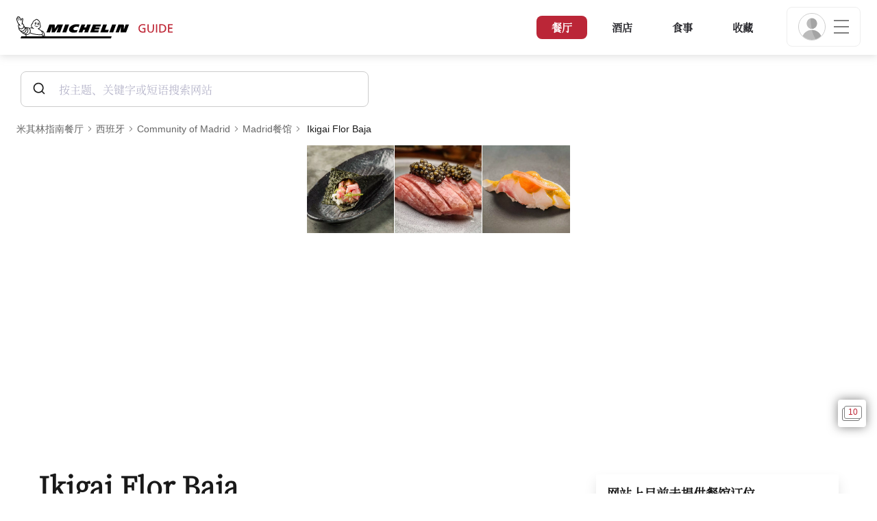

--- FILE ---
content_type: text/html;charset=utf-8
request_url: https://guide.michelin.com/sg/zh_CN/comunidad-de-madrid/madrid/restaurant/ikigai
body_size: 60979
content:

<!DOCTYPE html>
<html class="full-screen-mobile" lang="zh-Hans" dir="">
<head>
    <meta charset="utf-8">
    <meta name="viewport" content="width=device-width, initial-scale=1.0, user-scalable=0">
    <meta name="author" content="">
    <meta name="theme-color" content="#fff">
    <meta property="og:site_name" content="MICHELIN Guide"/>

    
    
    
    <meta itemprop="name" content="Ikigai Flor Baja – Madrid - a MICHELIN Guide Restaurant">
<meta property="og:title" content="Ikigai Flor Baja – Madrid - a MICHELIN Guide Restaurant"/>
    
    
    <meta property="og:type" content="Article"/>
    <meta property="og:url" content="https://guide.michelin.com/sg/zh_CN/comunidad-de-madrid/madrid/restaurant/ikigai"/>
    
        <meta property="og:image" content="https://axwwgrkdco.cloudimg.io/v7/__gmpics3__/acb4cf2fb40d4634813b57bfe0a2c71f.jpeg?width=1000"/>
        <meta itemprop="image" content="https://axwwgrkdco.cloudimg.io/v7/__gmpics3__/acb4cf2fb40d4634813b57bfe0a2c71f.jpeg?width=1000"/>
    
    <meta name="description" content="Ikigai Flor Baja-一家米其林指南西班牙中的餐厅2026。米其林指南官方网站上的米其林评审员评价、价位信息、菜系和营业时间">
<meta property="og:description" content="Ikigai Flor Baja-一家米其林指南西班牙中的餐厅2026。米其林指南官方网站上的米其林评审员评价、价位信息、菜系和营业时间"/>
<meta itemprop="description" content="Ikigai Flor Baja-一家米其林指南西班牙中的餐厅2026。米其林指南官方网站上的米其林评审员评价、价位信息、菜系和营业时间">

    <meta name="layout" content="michelin_revamp"/>

    <meta name="google-site-verification" content="vFUp7XI3G-xKLevkT2qftuscMInOxirdCu0oYr7_uLM"/>
<meta name="google-site-verification" content="eZwPBJ-0r-9qysyJy_aEPti-m_vr-h_oUJy2qUR1144"/>
<meta name="branch:deeplink:$canonical_identifier" content="https://guide.michelin.com/sg/zh_CN/comunidad-de-madrid/madrid/restaurant/ikigai"/>
<meta name="apple-itunes-app" content="app-id=1541129177, app-argument=https://guide.michelin.com/sg/zh_CN/comunidad-de-madrid/madrid/restaurant/ikigai"/>

    <link rel="canonical" href="https://guide.michelin.com/sg/zh_CN/comunidad-de-madrid/madrid/restaurant/ikigai"/>
    
        <link rel="alternate"
              href="https://guide.michelin.com/sg/en/comunidad-de-madrid/madrid/restaurant/ikigai"
              hrefLang="en-sg"/>
    
        <link rel="alternate"
              href="https://guide.michelin.com/sg/zh_CN/comunidad-de-madrid/madrid/restaurant/ikigai"
              hrefLang="zh-sg"/>
    
        <link rel="alternate"
              href="https://guide.michelin.com/ae-az/en/comunidad-de-madrid/madrid/restaurant/ikigai"
              hrefLang="en-ae"/>
    
        <link rel="alternate"
              href="https://guide.michelin.com/ar/es/comunidad-de-madrid/madrid/restaurante/ikigai"
              hrefLang="es-ar"/>
    
        <link rel="alternate"
              href="https://guide.michelin.com/at/de/comunidad-de-madrid/madrid/restaurant/ikigai"
              hrefLang="de-at"/>
    
        <link rel="alternate"
              href="https://guide.michelin.com/at/en/comunidad-de-madrid/madrid/restaurant/ikigai"
              hrefLang="en-at"/>
    
        <link rel="alternate"
              href="https://guide.michelin.com/be/fr/comunidad-de-madrid/madrid/restaurant/ikigai"
              hrefLang="fr-be"/>
    
        <link rel="alternate"
              href="https://guide.michelin.com/be/nl/comunidad-de-madrid/madrid/restaurant/ikigai"
              hrefLang="nl-be"/>
    
        <link rel="alternate"
              href="https://guide.michelin.com/br/pt_BR/comunidad-de-madrid/madrid/restaurant/ikigai"
              hrefLang="pt-br"/>
    
        <link rel="alternate"
              href="https://guide.michelin.com/ca/en/comunidad-de-madrid/madrid/restaurant/ikigai"
              hrefLang="en-ca"/>
    
        <link rel="alternate"
              href="https://guide.michelin.com/ca/fr/comunidad-de-madrid/madrid/restaurant/ikigai"
              hrefLang="fr-ca"/>
    
        <link rel="alternate"
              href="https://guide.michelin.com/hr/en/comunidad-de-madrid/madrid/restaurant/ikigai"
              hrefLang="en-hr"/>
    
        <link rel="alternate"
              href="https://guide.michelin.com/cz/en/comunidad-de-madrid/madrid/restaurant/ikigai"
              hrefLang="en-cz"/>
    
        <link rel="alternate"
              href="https://guide.michelin.com/dk/en/comunidad-de-madrid/madrid/restaurant/ikigai"
              hrefLang="en-dk"/>
    
        <link rel="alternate"
              href="https://guide.michelin.com/ae-du/en/comunidad-de-madrid/madrid/restaurant/ikigai"
              hrefLang="en-ae"/>
    
        <link rel="alternate"
              href="https://guide.michelin.com/es/es/comunidad-de-madrid/madrid/restaurante/ikigai"
              hrefLang="es-es"/>
    
        <link rel="alternate"
              href="https://guide.michelin.com/ee/en/comunidad-de-madrid/madrid/restaurant/ikigai"
              hrefLang="en-ee"/>
    
        <link rel="alternate"
              href="https://guide.michelin.com/fi/en/comunidad-de-madrid/madrid/restaurant/ikigai"
              hrefLang="en-fi"/>
    
        <link rel="alternate"
              href="https://guide.michelin.com/fr/fr/comunidad-de-madrid/madrid/restaurant/ikigai"
              hrefLang="fr-fr"/>
    
        <link rel="alternate"
              href="https://guide.michelin.com/de/de/comunidad-de-madrid/madrid/restaurant/ikigai"
              hrefLang="de-de"/>
    
        <link rel="alternate"
              href="https://guide.michelin.com/en/comunidad-de-madrid/madrid/restaurant/ikigai"
              hrefLang="en"/>
    
        <link rel="alternate"
              href="https://guide.michelin.com/gr/en/comunidad-de-madrid/madrid/restaurant/ikigai"
              hrefLang="en-gr"/>
    
        <link rel="alternate"
              href="https://guide.michelin.com/hk/zh_HK/comunidad-de-madrid/madrid/restaurant/ikigai"
              hrefLang="zh-hk"/>
    
        <link rel="alternate"
              href="https://guide.michelin.com/hk/en/comunidad-de-madrid/madrid/restaurant/ikigai"
              hrefLang="en-hk"/>
    
        <link rel="alternate"
              href="https://guide.michelin.com/hu/en/comunidad-de-madrid/madrid/restaurant/ikigai"
              hrefLang="en-hu"/>
    
        <link rel="alternate"
              href="https://guide.michelin.com/is/en/comunidad-de-madrid/madrid/restaurant/ikigai"
              hrefLang="en-is"/>
    
        <link rel="alternate"
              href="https://guide.michelin.com/it/it/comunidad-de-madrid/madrid/ristorante/ikigai"
              hrefLang="it-it"/>
    
        <link rel="alternate"
              href="https://guide.michelin.com/jp/ja/comunidad-de-madrid/madrid/restaurant/ikigai"
              hrefLang="ja-jp"/>
    
        <link rel="alternate"
              href="https://guide.michelin.com/jp/en/comunidad-de-madrid/madrid/restaurant/ikigai"
              hrefLang="en-jp"/>
    
        <link rel="alternate"
              href="https://guide.michelin.com/lv/en/comunidad-de-madrid/madrid/restaurant/ikigai"
              hrefLang="en-lv"/>
    
        <link rel="alternate"
              href="https://guide.michelin.com/lt/en/comunidad-de-madrid/madrid/restaurant/ikigai"
              hrefLang="en-lt"/>
    
        <link rel="alternate"
              href="https://guide.michelin.com/lu/fr/comunidad-de-madrid/madrid/restaurant/ikigai"
              hrefLang="fr-lu"/>
    
        <link rel="alternate"
              href="https://guide.michelin.com/mo/zh_HK/comunidad-de-madrid/madrid/restaurant/ikigai"
              hrefLang="zh-mo"/>
    
        <link rel="alternate"
              href="https://guide.michelin.com/mo/en/comunidad-de-madrid/madrid/restaurant/ikigai"
              hrefLang="en-mo"/>
    
        <link rel="alternate"
              href="https://guide.michelin.com/my/en/comunidad-de-madrid/madrid/restaurant/ikigai"
              hrefLang="en-my"/>
    
        <link rel="alternate"
              href="https://guide.michelin.com/mt/en/comunidad-de-madrid/madrid/restaurant/ikigai"
              hrefLang="en-mt"/>
    
        <link rel="alternate"
              href="https://guide.michelin.com/mx/es/comunidad-de-madrid/madrid/restaurante/ikigai"
              hrefLang="es-mx"/>
    
        <link rel="alternate"
              href="https://guide.michelin.com/nl/nl/comunidad-de-madrid/madrid/restaurant/ikigai"
              hrefLang="nl-nl"/>
    
        <link rel="alternate"
              href="https://guide.michelin.com/no/en/comunidad-de-madrid/madrid/restaurant/ikigai"
              hrefLang="en-no"/>
    
        <link rel="alternate"
              href="https://guide.michelin.com/pl/en/comunidad-de-madrid/madrid/restaurant/ikigai"
              hrefLang="en-pl"/>
    
        <link rel="alternate"
              href="https://guide.michelin.com/pt/pt_PT/comunidad-de-madrid/madrid/restaurant/ikigai"
              hrefLang="pt-pt"/>
    
        <link rel="alternate"
              href="https://guide.michelin.com/qa/en/comunidad-de-madrid/madrid/restaurant/ikigai"
              hrefLang="en-qa"/>
    
        <link rel="alternate"
              href="https://guide.michelin.com/ie/en/comunidad-de-madrid/madrid/restaurant/ikigai"
              hrefLang="en-ie"/>
    
        <link rel="alternate"
              href="https://guide.michelin.com/rs/en/comunidad-de-madrid/madrid/restaurant/ikigai"
              hrefLang="en-rs"/>
    
        <link rel="alternate"
              href="https://guide.michelin.com/si/en/comunidad-de-madrid/madrid/restaurant/ikigai"
              hrefLang="en-si"/>
    
        <link rel="alternate"
              href="https://guide.michelin.com/kr/ko/comunidad-de-madrid/madrid/restaurant/ikigai"
              hrefLang="ko-kr"/>
    
        <link rel="alternate"
              href="https://guide.michelin.com/kr/en/comunidad-de-madrid/madrid/restaurant/ikigai"
              hrefLang="en-kr"/>
    
        <link rel="alternate"
              href="https://guide.michelin.com/se/en/comunidad-de-madrid/madrid/restaurant/ikigai"
              hrefLang="en-se"/>
    
        <link rel="alternate"
              href="https://guide.michelin.com/ch/fr/comunidad-de-madrid/madrid/restaurant/ikigai"
              hrefLang="fr-ch"/>
    
        <link rel="alternate"
              href="https://guide.michelin.com/ch/de/comunidad-de-madrid/madrid/restaurant/ikigai"
              hrefLang="de-ch"/>
    
        <link rel="alternate"
              href="https://guide.michelin.com/ch/it/comunidad-de-madrid/madrid/ristorante/ikigai"
              hrefLang="it-ch"/>
    
        <link rel="alternate"
              href="https://guide.michelin.com/tw/zh_TW/comunidad-de-madrid/madrid/restaurant/ikigai"
              hrefLang="zh-tw"/>
    
        <link rel="alternate"
              href="https://guide.michelin.com/tw/en/comunidad-de-madrid/madrid/restaurant/ikigai"
              hrefLang="en-tw"/>
    
        <link rel="alternate"
              href="https://guide.michelin.com/th/th/comunidad-de-madrid/madrid/restaurant/ikigai"
              hrefLang="th-th"/>
    
        <link rel="alternate"
              href="https://guide.michelin.com/th/en/comunidad-de-madrid/madrid/restaurant/ikigai"
              hrefLang="en-th"/>
    
        <link rel="alternate"
              href="https://guide.michelin.com/ph/en/comunidad-de-madrid/madrid/restaurant/ikigai"
              hrefLang="en-ph"/>
    
        <link rel="alternate"
              href="https://guide.michelin.com/tr/tr/comunidad-de-madrid/madrid/restaurant/ikigai"
              hrefLang="tr-tr"/>
    
        <link rel="alternate"
              href="https://guide.michelin.com/tr/en/comunidad-de-madrid/madrid/restaurant/ikigai"
              hrefLang="en-tr"/>
    
        <link rel="alternate"
              href="https://guide.michelin.com/gb/en/comunidad-de-madrid/madrid/restaurant/ikigai"
              hrefLang="en-gb"/>
    
        <link rel="alternate"
              href="https://guide.michelin.com/us/en/comunidad-de-madrid/madrid/restaurant/ikigai"
              hrefLang="en-us"/>
    
        <link rel="alternate"
              href="https://guide.michelin.com/vn/en/comunidad-de-madrid/madrid/restaurant/ikigai"
              hrefLang="en-vn"/>
    


    <title>Ikigai Flor Baja – Madrid - a MICHELIN Guide Restaurant</title>
    <link rel="icon" type="image/png" href="https://guide.michelin.com/assets/favicon-45e15df562e54b4bdb27aa42ec1e03b7.png" sizes="48x53">
<link rel="apple-touch-icon" href="https://guide.michelin.com/assets/apple-touch-icon-e74a704c6e3aec3c201ebde35d97da6e.png">
<link rel="manifest" href="/manifest.webmanifest">


    
        
    <link rel="stylesheet" href="https://guide.michelin.com/assets/web/fonts/Noto_Serif/noto-serif-ch-b6aa402376e5a485eecf94f2bcb32f22.css"/>


    

    
    
        <link rel="stylesheet" href="https://guide.michelin.com/assets/web/app.restaurant-385bb169931642e5cca7a0ad554c453c.css"/>
    
    <noscript>
        <link rel="stylesheet" href="https://guide.michelin.com/assets/web/frontend/noscript-e23f3d5b4badcb723584ff6d85a2cd7e.css"/>
    </noscript>

    <!-- Global JS variables start -->
    <script type="text/javascript">
        window.ENVIRONMENT = 'PRODUCTION';
        window.GTM_ENVIRONMENT = 'Prod';
        window.dataLayer = window.dataLayer || [];
        window.dLayer = window.dLayer || {};
    </script>
    <!-- Global JS variables end -->

    
    <script type="didomi/javascript"
            data-vendor="didomi:google" async='async' src='https://www.googletagservices.com/tag/js/gpt.js'></script>
    <script type="didomi/javascript" data-vendor="didomi:google">
        var googletag = googletag || {};
        googletag.cmd = googletag.cmd || [];
        googletag.cmd.push(function() {
            googletag.pubads().enableSingleRequest();
            googletag.enableServices();
        });
    </script>


    

    
    <!-- Start Didomi -->
    
        <script type="text/javascript">
            window.didomiConfig = {"notice":{}};
            if (typeof window.didomiConfig.notice !== 'undefined') {
                window.didomiConfig.notice.enable = true;

                
                Object.assign(window.didomiConfig.notice, {"closeOnScroll":true,"closeOnScrollThreshold":10,"closeOnScrollThresholdType":"percent","closeOnClick":true});
                
            }
        </script>
    

    
        <script type="text/javascript">(function(){function i(e){if(!window.frames[e]){if(document.body&&document.body.firstChild){var t=document.body;var n=document.createElement("iframe");n.style.display="none";n.name=e;n.title=e;t.insertBefore(n,t.firstChild)}else{setTimeout(function(){i(e)},5)}}}function e(n,o,r,f,s){function e(e,t,n,i){if(typeof n!=="function"){return}if(!window[o]){window[o]=[]}var a=false;if(s){a=s(e,i,n)}if(!a){window[o].push({command:e,version:t,callback:n,parameter:i})}}e.stub=true;e.stubVersion=2;function t(i){if(!window[n]||window[n].stub!==true){return}if(!i.data){return}var a=typeof i.data==="string";var e;try{e=a?JSON.parse(i.data):i.data}catch(t){return}if(e[r]){var o=e[r];window[n](o.command,o.version,function(e,t){var n={};n[f]={returnValue:e,success:t,callId:o.callId};if(i.source){i.source.postMessage(a?JSON.stringify(n):n,"*")}},o.parameter)}}if(typeof window[n]!=="function"){window[n]=e;if(window.addEventListener){window.addEventListener("message",t,false)}else{window.attachEvent("onmessage",t)}}}e("__tcfapi","__tcfapiBuffer","__tcfapiCall","__tcfapiReturn");i("__tcfapiLocator")})();</script>
    
    <script type="text/javascript">(function(){(function(e,i,o){var n=document.createElement("link");n.rel="preconnect";n.as="script";var t=document.createElement("link");t.rel="dns-prefetch";t.as="script";var r=document.createElement("script");r.id="spcloader";r.type="text/javascript";r["async"]=true;r.charset="utf-8";window.didomiConfig=window.didomiConfig||{};window.didomiConfig.sdkPath=window.didomiConfig.sdkPath||o||"https://sdk.privacy-center.org/";const d=window.didomiConfig.sdkPath;var a=d+e+"/loader.js?target_type=notice&target="+i;if(window.didomiConfig&&window.didomiConfig.user){var c=window.didomiConfig.user;var s=c.country;var f=c.region;if(s){a=a+"&country="+s;if(f){a=a+"&region="+f}}}n.href=d;t.href=d;r.src=a;var m=document.getElementsByTagName("script")[0];m.parentNode.insertBefore(n,m);m.parentNode.insertBefore(t,m);m.parentNode.insertBefore(r,m)})("dc737c7b-2d4e-404e-860c-31cff0a656ec","7n9yqEaN")})();</script>
    <!-- End Didomi -->


    <script type="text/javascript">

    window.LS_KEY_PLUS_MEMBER = 'plus_member';
    window.LS_KEY_AUTH_TYPE = 'auth_type';
    window.LS_KEY_EMAIL = 'user_email';
    window.LS_PRO_AGENT = 'pro_agent';
    window.AUTH_TYPE_CODE = {
        local: 1,
        google: 2,
        apple: 3
    };
    var AUTH_ACCOUNT_TYPES = {
        email: 'email',
        socialApple: 'social-apple',
        socialGoogle: 'social-google',
        socialFacebook: 'social-facebook'
    };
    window.sessionStorageKeys = {
        beenThereModal: 'been_there_modal_shown',
        beenThereHotelModal: 'been_there_hotel_modal_shown',
        userProfile: 'user_profile'
    };

    window.localStorageKeys = {
        profileImage: 'profile_image'
    };

    /**
     * Parses auth token
     * @param token the auth token
     * @returns {any}
     */
    var parseAuthToken = function (token) {
        var base64Url = token.split('.')[1];
        var base64 = base64Url.replace(/-/g, '+').replace(/_/g, '/');
        var jsonPayload = decodeURIComponent(atob(base64).split('').map(function (c) {
            return '%' + ('00' + c.charCodeAt(0).toString(16)).slice(-2);
        }).join(''));

        return JSON.parse(jsonPayload);
    };

    /**
     * Gets auth data
     * @returns {{}|{token: *, user_id: *}}
     */
    var getAuthData = function () {
        try {
            var _token = localStorage.getItem("auth_token");
            var authPayload = parseAuthToken(_token);
            return {
                token: _token,
                user_id: authPayload.user_id,
                customer_id: authPayload.customer_id
            };
        } catch (e) {
            // noop
        }
        return {};
    };

    /**
     * Gets saved tablet plus info
     * @returns {{isPlusMember: boolean, isPlusMemberExpired: boolean, isTrialAvailable: boolean}}
     */
    var getSavedTabletPlus = function () {
        var _plus = {isPlusMember: false, isPlusMemberExpired: false, isTrialAvailable: true};
        if (!window.IS_SIGNED_IN) return _plus;
        try {
            var membershipStatusString = localStorage.getItem(window.LS_KEY_PLUS_MEMBER);
            if (!membershipStatusString) {
                // Backward compatibility
                _plus.isTrialAvailable = localStorage.getItem("is_plus_member") === '1';
                return _plus;
            }

            var currentDateUnix = new Date().getTime();
            var membershipStatus = JSON.parse(atob(membershipStatusString));
            _plus.isTrialAvailable = membershipStatus.isTrialAvailable;
            _plus.isPlusMember = membershipStatus.isPlusMember && currentDateUnix <= membershipStatus.expiryDate;
            _plus.isPlusMemberExpired = membershipStatus.isPlusMemberExpired || (membershipStatus.isPlusMember && currentDateUnix > membershipStatus.expiryDate);
        } catch (e) {
            // noop
        }
        return _plus;
    };

    /**
     * Checks if the user is pro agent
     * @returns {boolean}
     */
    var getProAgent = function () {
        try {
            var proAgentStatus = localStorage.getItem(window.LS_PRO_AGENT);
            return JSON.parse(atob(proAgentStatus));
        } catch (e) {
            // noop
        }
        return false;
    };

    /**
     * Get user profile in session storage
     * @return user profile object
     */
    var getUserProfile = function () {
        var _userProfileStorage = sessionStorage.getItem(window.sessionStorageKeys.userProfile);
        if (!_userProfileStorage) return null;
        try {
            var _atobProfile = atob(_userProfileStorage);
            var _userProfileObject = JSON.parse(decodeURIComponent(_atobProfile));
            if (_userProfileObject && _userProfileObject.hasOwnProperty("expires_in")) {
                var date = new Date();
                if (date.getTime() < _userProfileObject.expires_in) {
                    return {
                        firstName: _userProfileObject.firstName,
                        lastName: _userProfileObject.lastName,
                        isStaff: _userProfileObject.isStaff,
                        plusStartDate: _userProfileObject.plusStartDate,
                        plusExpiryDate: _userProfileObject.plusExpiryDate
                    };
                } else {
                    sessionStorage.removeItem(window.sessionStorageKeys.userProfile);
                }
            }
        } catch (e) {
            // noop
        }
        return null;
    };

    /**
     * Gets user account type
     * @param authType the auth type code
     * @returns {string}
     */
    var getUserType = function (authType) {
        var type = AUTH_ACCOUNT_TYPES.email;
        try {
            authType = parseInt(authType);
            if (authType === AUTH_TYPE_CODE.apple) {
                type = AUTH_ACCOUNT_TYPES.socialApple;
            } else if (authType === AUTH_TYPE_CODE.google) {
                type = AUTH_ACCOUNT_TYPES.socialGoogle;
            }
        } catch (e) {
            // noop
        }
        return type;
    };

    /**
     * Validates if the input contains only alphabetic characters and spaces.
     * @param {string} text - Input string to check.
     * @returns {boolean} True if valid, false otherwise.
     */
    var validateAlphabetic = function (text) {
        return !text.match(/(\p{Emoji_Presentation}|\p{Extended_Pictographic})/gu);
    };

    /**
     * Validate password with rule min 10 characters, at least 1 uppercase, at least 1 lowercase, at least 1 number and at least 1 special character.
     * @param password the password string
     * @returns {*}
     */
    var validatePassword = function (password) {
        if (!password || password.length === 0) return false;
        var pattern = /^(?=.*[A-Z])(?=.*[a-z])(?=.*\d)(?=.*[\p{P}\p{S}])[A-Za-z\d\p{P}\p{S}]{10,}$/u;
        return password.match(pattern);
    };

    /**
     * Get user email in local storage (expiry period 30 days)
     * @return user email object
     */
    var getUserEmailLocalStorage = function () {
        var _userEmailStorage = localStorage.getItem(window.LS_KEY_EMAIL);
        if (!_userEmailStorage) return {};
        try {
            return JSON.parse(atob(_userEmailStorage));
        } catch (e) {
            // Fallback for the non-encrypted
            return JSON.parse(_userEmailStorage);
        }
    };

    /**
     * Gets registered email in local storage
     * @returns {string|null} registered email
     */
    var registeredEmail = function () {
        var value = getUserEmailLocalStorage();
        if (!value || !value.email) return null;
        if (value.expires_in && new Date().getTime() < Number(value.expires_in)) {
            return value.email;
        } else if (value.expires_in) {
            localStorage.removeItem(window.LS_KEY_EMAIL);
        }
        return null;
    };

    var _authData = getAuthData();
    window.USER_ID = _authData && _authData.user_id ? String(_authData.user_id) : null;
    window.CUSTOMER_ID = _authData && _authData.customer_id ? String(_authData.customer_id) : null;
    window.IS_SIGNED_IN = window.USER_ID && window.USER_ID.length > 0;

    var _savedPlus = getSavedTabletPlus();
    window.IS_PLUS_MEMBER = _savedPlus.isPlusMember;
    window.IS_PLUS_MEMBER_EXPIRED = _savedPlus.isPlusMemberExpired;
    window.PLUS_TRIAL_AVAILABLE = _savedPlus.isTrialAvailable;
    window.USER_TYPE = getUserType(localStorage.getItem(window.LS_KEY_AUTH_TYPE));
    window.USER_PROFILE = getUserProfile();
    window.USER_PRO_AGENT = getProAgent();

</script>


    
<script type="text/javascript">

    window.GTM_ENVIRONMENT = window.GTM_ENVIRONMENT || 'Dev';
    window.DTM_LANGUAGE = 'zh_CN';
    window.DTM_CATEGORY = 'restaurant.datasheet';
    window.DTM_CATEGORY_ABOUT = 'edito.about-us';
    window.DTM_GUIDE = 'Singapore';
    window.DTM_COUNTRY = 'sg';
    window.DTM_SITE = 'Singapore';
    window.DTM_USER_ISO3_COUNTRY = 'USA';

    function getGlobalTracking() {
        var _data = {
            environment: window.GTM_ENVIRONMENT,
            language: window.DTM_LANGUAGE,
            category: window.DTM_CATEGORY,
            guide: window.DTM_GUIDE,
            custom_event_timestamp: new Date().getTime(),
            USER_COUNTRY_ISO3_tech: window.DTM_USER_ISO3_COUNTRY,
            mobile_app: 'False'
        };

        if (window.DTM_CATEGORY !== window.DTM_CATEGORY_ABOUT) {
            // Based on the old spec, there is no country field in about page
            _data.country = window.DTM_COUNTRY;
        }
        if (!window.IS_ACCOUNT_DISABLED) {
            _data.isSignedIn = !!window.IS_SIGNED_IN;
            _data.isTabletPlusMember = !!window.IS_PLUS_MEMBER;
            _data.plus_trial_eligible = !!window.PLUS_TRIAL_AVAILABLE;
            if (window.IS_SIGNED_IN) {
                _data.user_id = window.USER_ID;
                _data.customer_id = window.CUSTOMER_ID;
                _data.user_type = window.USER_TYPE;
            }
        }
        return _data;
    }

    function getEcommerceGlobalTracking() {
        return {
            custom_event_timestamp: new Date().getTime(),
            email: registeredEmail(),
            firstname: window.USER_PROFILE && window.USER_PROFILE.firstName ? window.USER_PROFILE.firstName : '',
            lastname: window.USER_PROFILE && window.USER_PROFILE.lastName ? window.USER_PROFILE.lastName : ''
        };
    }

    var _globalTd = getGlobalTracking();
    Object.keys(_globalTd).forEach(function(key) {
      dLayer[key] = _globalTd[key];
    });
    dLayer['event'] = 'Country.' + window.DTM_SITE + '.' + window.DTM_LANGUAGE;


    
    
        dLayer['cookingtype'] = '1068';
        dLayer['region'] = 'Community of Madrid';
        dLayer['city'] = 'Madrid';
        dLayer['district'] = '';
        dLayer['distinction'] = 'plate';
        dLayer['id'] = '129697';
        dLayer['restaurant_name'] = 'Ikigai Flor Baja';
        dLayer['chef'] = '';
        dLayer['online_booking'] = 'False';
        dLayer['price'] = 'CAT_P03';
        dLayer['restaurant_selection'] = '西班牙';
        dLayer['restaurant_country'] = 'es';
        dLayer['restaurant_id'] = '1190457';
        dLayer['greenstar'] = 'False';
        dLayer['award_type'] = 'false';
        dLayer['partner'] = '';
    

    window.dataLayer = window.dataLayer || [];
    
        window.dataLayer.push(dLayer);
    

</script>


    

    <!-- Google Tag Manager -->
    <script>(function(w,d,s,l,i){w[l]=w[l]||[];w[l].push({'gtm.start':
            new Date().getTime(),event:'gtm.js'});var f=d.getElementsByTagName(s)[0],
        j=d.createElement(s),dl=l!='dataLayer'?'&l='+l:'';j.async=true;j.src=
        'https://www.googletagmanager.com/gtm.js?id='+i+dl;f.parentNode.insertBefore(j,f);
    })(window,document,'script','dataLayer','GTM-NND8XGT');</script>
    <!-- End Google Tag Manager -->


    

    <script type="didomi/javascript" data-vendor="c:branch-V2dEBRxJ">
        // load Branch
        (function(b,r,a,n,c,h,_,s,d,k){if(!b[n]||!b[n]._q){for(;s<_.length;)c(h,_[s++]);d=r.createElement(a);d.async=1;d.src="https://cdn.branch.io/branch-latest.min.js";k=r.getElementsByTagName(a)[0];k.parentNode.insertBefore(d,k);b[n]=h}})(window,document,"script","branch",function(b,r){b[r]=function(){b._q.push([r,arguments])}},{_q:[],_v:1},"addListener banner closeBanner closeJourney data deepview deepviewCta first init link logout removeListener setBranchViewData setIdentity track trackCommerceEvent logEvent disableTracking getBrowserFingerprintId crossPlatformIds lastAttributedTouchData setAPIResponseCallback qrCode setRequestMetaData setAPIUrl getAPIUrl setDMAParamsForEEA".split(" "), 0);
        // init Branch
        branch.init('key_live_nk4zIsLRmj2yggvOK1GcFjoorznRXtvj', function (err, data) {
            if (!err) {
                window.BRANCH_INIT = true;
            } else {
                console.error('Branch initialization error:', err);
            }
        });
    </script>


    


    

    <script type="didomi/javascript" data-vendor="c:microsoft-analytics">
        (function(c,l,a,r,i,t,y){
            c[a]=c[a]||function(){(c[a].q=c[a].q||[]).push(arguments)};
            t=l.createElement(r);t.async=1;t.src="https://www.clarity.ms/tag/"+i;
            y=l.getElementsByTagName(r)[0];y.parentNode.insertBefore(t,y);
        })(window, document, "clarity", "script", "rk0nb4r2j8");
    </script>


</head>
<body class="lang-zh" data-accept-cookie-url="/sg/zh_CN/public-rest/acceptCookie" data-accept-kameleoon-url="/sg/zh_CN/public-rest/acceptKameleoon" data-accept-cj-url="/sg/zh_CN/public-rest/acceptCj" data-category="restaurant.datasheet" data-country="sg" data-guide="Singapore">




    <!-- Google Tag Manager (noscript) -->
    <noscript><iframe src="https://www.googletagmanager.com/ns.html?id=GTM-NND8XGT"
                      height="0" width="0" style="display:none;visibility:hidden"></iframe></noscript>
    <!-- End Google Tag Manager (noscript) -->





<!--[if lt IE 10]>
  <p class="browserupgrade">You are using an <strong>outdated</strong> browser. Please upgrade your browser to improve your experience.</p>
<![endif]-->


<!-- Start Navbar -->
<header class="header-wrapper js-navbar">
<nav class="d-flex header js-header">
    <!-- Start Logo -->
    <div class="header__logo">
        <a href="/sg/zh_CN"
           aria-label="Go to Homepage">
            <img src="https://guide.michelin.com/assets/images/michelin-guide-logo-dark-3a2375154bf280f461bfdf04fdc8519f.svg"
                 width="237" height="42" alt="MICHELIN Guide">
        </a>
    </div>

    <!-- Start Menu -->
    <div class="header__nav">
    
        <div class="header__menu">
            <ul class="header__menu--list">
                <li class="item active">
                    
                        <a href="/sg/zh_CN/restaurants"
                            class="link js-dtm-link"
                            data-event="Menu.restaurants"
                            data-category="restaurant.datasheet"
                            data-country="sg"
                            data-guide="Singapore" data-dtm-redirection-to="/sg/zh_CN/restaurants"
                            aria-current=&quot;page&quot;>
                            餐厅
                        </a>
                </li>
                
                    <li class="item ">
                        
                            <a href="/sg/zh_CN/hotels"
                                class="link js-dtm-link"
                                data-event="Menu.hotels"
                                data-category="restaurant.datasheet"
                                data-country="sg"
                                data-guide="Singapore"
                                data-dtm-redirection-to="/sg/zh_CN/hotels"
                                >
                                    酒店
                        </a>
                    </li>
                
                
                <li class="item ">
                    
                    <a href="/sg/zh_CN/articles"
                        class="link js-dtm-link"
                        data-event="Menu.magazine"
                        data-category="restaurant.datasheet"
                        data-country="sg"
                        data-guide="Singapore"
                        data-dtm-redirection-to="/sg/zh_CN/articles"
                        >
                            食事
                    </a>
                </li>
                
                <li class="item ">
                    
                    <a href="/sg/zh_CN/restaurantlist"
                        class="link js-dtm-link"
                        data-event="Menu.favorites"
                        data-category="restaurant.datasheet"
                        data-country="sg"
                        data-dtm-redirection-to="/sg/zh_CN/restaurantlist"
                        >
                            收藏
                    </a>
                </li>
                
            </ul>
        </div>
    
    </div>
    <!-- Start Menu -->

    <!-- Start Toggle Account Menu -->
    <div class="header__account">
        <button class="header__account--button js-open-menubar js-dtm-link" type="button" aria-label="Menu"
                data-event="Menu.menu"
                data-category="restaurant.datasheet"
                data-country="sg"
                data-guide="Singapore">
            
                <img src="https://guide.michelin.com/assets/images/icons/michelin-default-profile-image-3ee14e19410e06fe343151d6631ad6c1.png" alt="" class="image-round js-img-profile-menu" data-default-value="https://guide.michelin.com/assets/images/icons/michelin-default-profile-image-3ee14e19410e06fe343151d6631ad6c1.png"/>
            
            <span class="header__account--button-icon">
                <i class="burger-menu"></i>
            </span>
        </button>
    </div>
    <!-- End Toggle Account Menu -->
</nav>

</header>
<!-- End Navbar -->

<!-- Start Menu List Item -->
<div class="menubar js-menubar">
    <div class="menubar-wrapper">
        <div class="menubar-content">
            <ul class="menubar-content--list js-menu__container">
                
                
                    
                        
                        <li class="menubar-content--list-item">
                            <a class="link js-dtm-link"
                               href="/sg/zh_CN/restaurants"
                               target="_self" 
                               data-event="Menu.restaurants.burger"
                               data-category="restaurant.datasheet"
                               data-country="sg"
                               data-guide="Singapore"
                               data-dtm-redirection-to="/sg/zh_CN/restaurants">餐馆</a>
                        </li>
                        
                    
                
                    
                        
                        <li class="menubar-content--list-item">
                            <a class="link js-dtm-link"
                               href="/sg/zh_CN/hotels"
                               target="_self" 
                               data-event="Menu.hotels.burger"
                               data-category="restaurant.datasheet"
                               data-country="sg"
                               data-guide="Singapore"
                               data-dtm-redirection-to="/sg/zh_CN/hotels">酒店</a>
                        </li>
                        
                    
                
                    
                        
                        <li class="menubar-content--list-item">
                            <a class="link js-dtm-link"
                               href="/sg/zh_CN/member-program/becomeamember"
                               target="_self" 
                               data-event="Menu.plus.burger"
                               data-category="restaurant.datasheet"
                               data-country="sg"
                               data-guide="Singapore"
                               data-dtm-redirection-to="/sg/zh_CN/member-program/becomeamember">Plus 会员</a>
                        </li>
                        
                    
                
                    
                        
                        <li class="menubar-content--list-item">
                            <a class="link js-dtm-link"
                               href="/sg/zh_CN/articles"
                               target="_self" 
                               data-event="Menu.magazine.burger"
                               data-category="restaurant.datasheet"
                               data-country="sg"
                               data-guide="Singapore"
                               data-dtm-redirection-to="/sg/zh_CN/articles">食事</a>
                        </li>
                        
                    
                
                    
                        
                        <li class="menubar-content--list-item">
                            <a class="link js-dtm-link"
                               href="/sg/zh_CN/restaurantlist"
                               target="_self" 
                               data-event="Menu.favorites.burger"
                               data-category="restaurant.datasheet"
                               data-country="sg"
                               data-guide="Singapore"
                               data-dtm-redirection-to="/sg/zh_CN/restaurantlist">最爱</a>
                        </li>
                        
                    
                
                    
                        
                        <li class="menubar-content--list-item">
                            <a class="link js-dtm-link"
                               href="/sg/zh_CN/best-of"
                               target="_self" 
                               data-event="Menu.bestof_guides.burger"
                               data-category="restaurant.datasheet"
                               data-country="sg"
                               data-guide="Singapore"
                               data-dtm-redirection-to="/sg/zh_CN/best-of">最佳-指南</a>
                        </li>
                        
                    
                
                    
                        
                        <li class="menubar-content--list-item">
                            <a class="link js-dtm-link"
                               href="https://intercom.help/michelin-guide-contact-us/zh-CN/"
                               target="_blank" rel="nofollow noopener"
                               data-event="Menu.contact.burger"
                               data-category="restaurant.datasheet"
                               data-country="sg"
                               data-guide="Singapore"
                               data-dtm-redirection-to="https://intercom.help/michelin-guide-contact-us/zh-CN/">联络我们</a>
                        </li>
                        
                    
                
                <li class="menubar-content--list-item list-separator"></li>
                <li class="menubar-content--list-item">
                    <span class="d-flex">
                        <a class="link link-icon js-menu__display-setting" href="#" data-toggle="modal" data-target="#selection-modal">
                            
                            <i class="icon map-marker"></i>
                            新加坡 - 中文
                             - SGD
                        </a>
                    </span>
                </li>
            </ul>
        </div>
    </div>
</div>
<!-- End Menu List Item -->


<main class="">

    
<div class="restaurant-search-wrapper js-restaurants__form">
    <h2 class="section-search--label section-search--label d-block d-lg-none">
        餐厅
    </h2>

    
<div class="home-restaurant-search">
    <div class="home-banner-explore">
        <div class="row no-gutters">
            <div class="col col-12 col-xl-5">
                <div class="home-banner-explore__tabs">
                    <div class="tabs-container">
                        <div class="tab-content">
                            <div class="tabs-container__content js-autocomplete__container ">
                                <div class="tabs-container__content--restaurant">
                                    <form method="get" class="js-autocomplete__hotel_form"
                                          action="/sg/zh_CN/restaurants"
                                          data-suggest-url="/sg/zh_CN/suggestion">
                                        <input type="hidden" name="showMap" value=""/>
                                        
                                        <div class="typeahead__container flex-fill search-explore">
                                            
                                                <span class="search-hotelswrap--close js-close-msearch">
                                                    <img src="https://guide.michelin.com/assets/images/icons/icons8-arrow-left-30-5b09e45a520af07c51bf922aca8f8646.png" class="icon" height="18" alt=""/>
                                                </span>
                                            

                                            <div class="typeahead__field">
                                                <div class="search-explore__item js-autocomplete__search_box"
                                                     data-language-base="/sg/zh_CN"
                                                     data-restaurants-base="/sg/zh_CN/restaurants"
                                                     data-city-guide-base="/sg/zh_CN/best-of"
                                                     data-hotel-base="/sg/zh_CN/hotels-stays"
                                                     data-location-index="prod-locations-zh_CN"
                                                     data-cities-index="prod-cities-hotel-rest"
                                                     data-restaurant-index="prod-restaurants-zh_CN"
                                                     data-distance-index="prod-restaurants-zh_CN_sort_geo"
                                                     data-distinction-index="prod-restaurants-zh_CN_sort_distinction"
                                                     data-highest-price-index="prod-restaurants-zh_CN_sort_highest_price"
                                                     data-lowest-price-index="prod-restaurants-zh_CN_sort_lowest_price"
                                                     data-city-guide-index="prod-cityguides-zh_CN"
                                                     data-article-index="prod-articles-zh_CN"
                                                     data-polygon-area-index="prod-polygons-hotel-rest"
                                                     data-max-facet-items=""
                                                     data-site-code="sg"
                                                     data-site-name="新加坡"
                                                     data-site-level="COUNTRY"
                                                     data-language="zh_CN"
                                                     data-whitelisted-sites=""
                                                     data-whitelisted-countries=""
                                                     data-location-label="地点"
                                                     data-restaurant-label="餐厅"
                                                     data-city-guide-label="最佳-指南"
                                                     data-references-url="/sg/zh_CN/public-rest/references.json"
                                                     data-location-icon="https://guide.michelin.com/assets/images/icons/location-autocomplete-fae42e4ab0be8db89756825b769b07dd.svg"
                                                     data-restaurant-icon="https://guide.michelin.com/assets/images/icons/restaurant-autocomplete-4a3a0abde522269ec32055c6106d8902.svg"
                                                     data-city-guide-icon="https://guide.michelin.com/assets/images/icons/icons8-compass-96-4bcf5fd4fa251e260e99b2d814762fc7.png"
                                                     data-dtm-country="sg"
                                                     data-dtm-guide="Singapore"
                                                     data-search-placeholder="按主题、关键字或短语搜索网站"
                                                     data-search-nearby-placeholder="查找附近餐厅"
                                                     data-search-map-placeholder="在地图中搜索"
                                                     data-search-q="">
                                                    
                                                        <input type="hidden" name="q" value=""
                                                               class="js-search__q">

                                                        <div class="form-control search-explore__item--input js-search__field js-toggle-msearch"></div>
                                                    
                                                </div>
                                            </div>
                                        </div>
                                    </form>
                                </div>

                                <div class="search-explore-result js-explore-result">
                                    <div class="input-group input-search">
                                        <div class="typeahead__container flex-fill">
                                            <div class="typeahead__result js-autocomplete__search_results">
                                                <div class="typeahead__list js-autocomplete__search_hits"></div>
                                            </div>
                                        </div>
                                    </div>
                                </div>
                            </div>
                        </div>
                    </div>
                </div>
            </div>

            
        </div>
    </div>
</div>

</div>

<div class="wrap-breadcrumb">
    <ol class="breadcrumb pt-0"><li class="breadcrumb-item"><a href="/sg/zh_CN">米其林指南餐厅</a></li><li class="breadcrumb-item"><a href="/sg/zh_CN/selection/spain/restaurants">西班牙</a></li><li class="breadcrumb-item"><a href="/sg/zh_CN/comunidad-de-madrid/restaurants">Community of Madrid</a></li><li class="breadcrumb-item"><a href="/sg/zh_CN/comunidad-de-madrid/madrid/restaurants">Madrid餐馆</a></li><li class="breadcrumb-item active"><span aria-current="page">
        Ikigai Flor Baja
    </span></li></ol>
</div>


    
<!-- Start Masthead -->
<div class="masthead masthead__gallery js-masthead-gallery">
    
    <div class="masthead__gallery-wrapper js-gallery-wrapper">
        <button type="button" class="masthead__gallery-open js-gallery-button" data-toggle="modal"
                data-target="#js-gallery-masthead">
            <span class="masthead__gallery-open--number">10</span>
            <span class="masthead__gallery-open--base"></span>
        </button>

        <div class="masthead__gallery-image "
             data-bg="https://axwwgrkdco.cloudimg.io/v7/__gmpics3__/acb4cf2fb40d4634813b57bfe0a2c71f.jpeg?width=1000">
            
                <div class="masthead__gallery-image-item "
                    
                     data-toggle="modal" data-target="#js-gallery-masthead" data-index="0"
                     data-image-id="8221891"
                     data-image-source="cloud_image"
                     data-category="restaurant.datasheet"
                     data-guide="Singapore"
                     data-country="sg">
                    
                        <img ci-src="https://axwwgrkdco.cloudimg.io/v7/__gmpics3__/acb4cf2fb40d4634813b57bfe0a2c71f.jpeg" ci-ratio="1" alt="">
                    
                    <noscript>
                        <img src="https://axwwgrkdco.cloudimg.io/v7/__gmpics3__/acb4cf2fb40d4634813b57bfe0a2c71f.jpeg" alt=""/>
                    </noscript>
                </div>
            
                <div class="masthead__gallery-image-item "
                    
                     data-toggle="modal" data-target="#js-gallery-masthead" data-index="1"
                     data-image-id="1024854"
                     data-image-source="cloud_image"
                     data-category="restaurant.datasheet"
                     data-guide="Singapore"
                     data-country="sg">
                    
                        <img ci-src="https://axwwgrkdco.cloudimg.io/v7/__gmpics3__/7c51b037073e4f1e939068276397a55f.jpeg" ci-ratio="1" alt="">
                    
                    <noscript>
                        <img src="https://axwwgrkdco.cloudimg.io/v7/__gmpics3__/7c51b037073e4f1e939068276397a55f.jpeg" alt=""/>
                    </noscript>
                </div>
            
                <div class="masthead__gallery-image-item "
                    
                     data-toggle="modal" data-target="#js-gallery-masthead" data-index="2"
                     data-image-id="8221922"
                     data-image-source="cloud_image"
                     data-category="restaurant.datasheet"
                     data-guide="Singapore"
                     data-country="sg">
                    
                        <img ci-src="https://axwwgrkdco.cloudimg.io/v7/__gmpics3__/7a1fc331723f4dada9519d5b9be92cdb.jpeg" ci-ratio="1" alt="">
                    
                    <noscript>
                        <img src="https://axwwgrkdco.cloudimg.io/v7/__gmpics3__/7a1fc331723f4dada9519d5b9be92cdb.jpeg" alt=""/>
                    </noscript>
                </div>
            
        </div>
    </div>
</div>
<!-- End Masthead -->



<div class="restaurant-details">

    <div class="container container-data-sheet restaurant-container">
        <div class="row">
            <div class="col-xl-4 order-xl-8 col-lg-5 order-lg-7 restaurant-details__aside">
                
<section class="section section-main d-block d-lg-none">
    <div class="data-sheet">
        <div class="row">
            <div class="col col-12 col-lg-12">
                

                <h1 class="data-sheet__title">Ikigai Flor Baja</h1>
            </div>
        </div>

        <div class="row">
            <div class="col col-12 col-lg-12">
                <div class="data-sheet__detail-info">
                    <div class="data-sheet__block">
                        
                        <div class="data-sheet__block--text ">
                            Flor Baja 5, Madrid, 28013, 西班牙
                            
                        </div>
                        
                            
                            <div class="data-sheet__block--text ">
                                
                                    €€€
                                    ·
                                

                                
                                    日本菜
                                
                                
                            </div>
                        
                        
                    </div>
                    
                </div>
            </div>
        </div>

        <div class="row">
            <div class="col col-12 col-lg-12">
                
    <div class="data-sheet__callout">
        
<button class="btn btn-outline-default btn-sm restaurant-details__likeinfo box-placeholder js-favorite-restaurant"
        
        
        
        data-pid="1190457"
        data-enabled="false"
        data-category="restaurant.datasheet"
        data-cooking-type="1068"
        data-country="sg"
        data-guide="Singapore"
        data-language="zh_CN"
        data-dtm-chef=""
        data-dtm-city="Madrid"
        data-dtm-distinction="plate"
        data-dtm-district=""
        data-dtm-id="1190457"
        data-dtm-online-booking="False"
        data-dtm-price="CAT_P03"
        data-dtm-region="Community of Madrid"
        data-restaurant-id="1190457"
        data-restaurant-country="es"
        data-restaurant-country-label="Spain"
        data-restaurant-name="Ikigai Flor Baja"
        data-restaurant-selection="西班牙"
        data-branch-description="Restaurant Love">
    <img src="https://guide.michelin.com/assets/images/icons/love-off-bf5dec2bc6c8e1134ea7f70bdcace26e.svg" class="love-this pl-image" alt=""/>
    <p>
        
            收藏
        
    </p>
</button>

        
<button class="btn btn-outline-default btn-sm restaurant-details__likeinfo box-placeholder js-been-there-restaurant"
        data-modal-type="review" data-survey-screen="RestaurantDetails"
        data-entity-name="restaurant"
        
        data-pid="1190457"
        data-enabled="false"
        data-category="restaurant.datasheet"
        data-cooking-type="1068"
        data-country="sg"
        data-guide="Singapore"
        data-language="zh_CN"
        data-dtm-chef=""
        data-dtm-city="Madrid"
        data-dtm-distinction="plate"
        data-dtm-district=""
        data-dtm-id="1190457"
        data-dtm-online-booking="False"
        data-dtm-price="CAT_P03"
        data-dtm-region="Community of Madrid"
        data-restaurant-id="1190457"
        data-restaurant-country="es"
        data-restaurant-country-label="Spain"
        data-restaurant-name="Ikigai Flor Baja"
        data-restaurant-selection="西班牙"
        data-branch-description="Restaurant Been There">
    <img src="https://guide.michelin.com/assets/images/icons/been-there-off-7b6502d41d601e41067706782f610f30.svg" class="love-this pl-image" alt=""/>
    <p>
        
            曾经到访
        
    </p>
</button>

        
<button class="btn btn-outline-default btn-sm restaurant-details__likeinfo box-placeholder js-note-restaurant"
        
        
        data-entity-name="restaurant"
        data-pid="1190457"
        data-enabled="false"
        data-category="restaurant.datasheet"
        data-cooking-type="1068"
        data-country="sg"
        data-guide="Singapore"
        data-language="zh_CN"
        data-dtm-chef=""
        data-dtm-city="Madrid"
        data-dtm-distinction="plate"
        data-dtm-district=""
        data-dtm-id="1190457"
        data-dtm-online-booking="False"
        data-dtm-price="CAT_P03"
        data-dtm-region="Community of Madrid"
        data-restaurant-id="1190457"
        data-restaurant-country="es"
        data-restaurant-country-label="Spain"
        data-restaurant-name="Ikigai Flor Baja"
        data-restaurant-selection="西班牙"
        data-branch-description="Restaurant Notes">
    <img src="https://guide.michelin.com/assets/images/icons/list-clipboard-notfill-4ea68b51e32f035d17ffd84bc06e22b7.svg" class="love-this pl-image" alt=""/>
    <p>
        
            笔记
        
    </p>
</button>

    </div>


            </div>
        </div>
    </div>
</section>

                


<div class="restaurant-details__booking--wrapper d-none d-lg-block js-booking-sticky">
    <div class="restaurant-details__booking--container">
        
            <div class="restaurant-details__booking">
                

                

<div class="restaurant-details__booking--title-wrapper d-none d-lg-block">
    <h6 class="restaurant-details__booking--title">
        网站上目前未提供餐馆订位
    </h6>
    <a href="/sg/zh_CN/restaurants/online-reservation"
       class="btn btn-primary btn-block">
        查找我附近的可预订餐厅
    </a>
</div>


            </div>
            
        
    </div>
</div>

            </div>

            <div class="col-xl-8 col-lg-7 restaurant-details__components">
                
<section class="section section-main d-none d-lg-block">
    <div class="data-sheet">
        <div class="row">
            <div class="col col-12 col-lg-12">
                

                <h1 class="data-sheet__title">Ikigai Flor Baja</h1>
            </div>
        </div>

        <div class="row">
            <div class="col col-12 col-lg-12">
                <div class="data-sheet__detail-info">
                    <div class="data-sheet__block">
                        
                        <div class="data-sheet__block--text ">
                            Flor Baja 5, Madrid, 28013, 西班牙
                            
                        </div>
                        
                            
                            <div class="data-sheet__block--text ">
                                
                                    €€€
                                    ·
                                

                                
                                    日本菜
                                
                                
                            </div>
                        
                        
                    </div>
                    
                </div>
            </div>
        </div>

        <div class="row">
            <div class="col col-12 col-lg-12">
                
    <div class="data-sheet__callout">
        
<button class="btn btn-outline-default btn-sm restaurant-details__likeinfo box-placeholder js-favorite-restaurant"
        
        
        
        data-pid="1190457"
        data-enabled="false"
        data-category="restaurant.datasheet"
        data-cooking-type="1068"
        data-country="sg"
        data-guide="Singapore"
        data-language="zh_CN"
        data-dtm-chef=""
        data-dtm-city="Madrid"
        data-dtm-distinction="plate"
        data-dtm-district=""
        data-dtm-id="1190457"
        data-dtm-online-booking="False"
        data-dtm-price="CAT_P03"
        data-dtm-region="Community of Madrid"
        data-restaurant-id="1190457"
        data-restaurant-country="es"
        data-restaurant-country-label="Spain"
        data-restaurant-name="Ikigai Flor Baja"
        data-restaurant-selection="西班牙"
        data-branch-description="Restaurant Love">
    <img src="https://guide.michelin.com/assets/images/icons/love-off-bf5dec2bc6c8e1134ea7f70bdcace26e.svg" class="love-this pl-image" alt=""/>
    <p>
        
            收藏
        
    </p>
</button>

        
<button class="btn btn-outline-default btn-sm restaurant-details__likeinfo box-placeholder js-been-there-restaurant"
        data-modal-type="review" data-survey-screen="RestaurantDetails"
        data-entity-name="restaurant"
        
        data-pid="1190457"
        data-enabled="false"
        data-category="restaurant.datasheet"
        data-cooking-type="1068"
        data-country="sg"
        data-guide="Singapore"
        data-language="zh_CN"
        data-dtm-chef=""
        data-dtm-city="Madrid"
        data-dtm-distinction="plate"
        data-dtm-district=""
        data-dtm-id="1190457"
        data-dtm-online-booking="False"
        data-dtm-price="CAT_P03"
        data-dtm-region="Community of Madrid"
        data-restaurant-id="1190457"
        data-restaurant-country="es"
        data-restaurant-country-label="Spain"
        data-restaurant-name="Ikigai Flor Baja"
        data-restaurant-selection="西班牙"
        data-branch-description="Restaurant Been There">
    <img src="https://guide.michelin.com/assets/images/icons/been-there-off-7b6502d41d601e41067706782f610f30.svg" class="love-this pl-image" alt=""/>
    <p>
        
            曾经到访
        
    </p>
</button>

        
<button class="btn btn-outline-default btn-sm restaurant-details__likeinfo box-placeholder js-note-restaurant"
        
        
        data-entity-name="restaurant"
        data-pid="1190457"
        data-enabled="false"
        data-category="restaurant.datasheet"
        data-cooking-type="1068"
        data-country="sg"
        data-guide="Singapore"
        data-language="zh_CN"
        data-dtm-chef=""
        data-dtm-city="Madrid"
        data-dtm-distinction="plate"
        data-dtm-district=""
        data-dtm-id="1190457"
        data-dtm-online-booking="False"
        data-dtm-price="CAT_P03"
        data-dtm-region="Community of Madrid"
        data-restaurant-id="1190457"
        data-restaurant-country="es"
        data-restaurant-country-label="Spain"
        data-restaurant-name="Ikigai Flor Baja"
        data-restaurant-selection="西班牙"
        data-branch-description="Restaurant Notes">
    <img src="https://guide.michelin.com/assets/images/icons/list-clipboard-notfill-4ea68b51e32f035d17ffd84bc06e22b7.svg" class="love-this pl-image" alt=""/>
    <p>
        
            笔记
        
    </p>
</button>

    </div>


            </div>
        </div>
    </div>
</section>


                
                    
<div class="section">
    <div class="row">
        <div class="col col-12 col-lg-12">
            <div class="data-sheet__classification">
                <div class="data-sheet__classification-list">
                    
                    
                    
                </div>
            </div>
        </div>
    </div>
</div>

                

                <div class="js-poool__content"
                     data-poool-page-name="restaurant.datasheet"
                     data-poool-locale="zh-Hans"
                     data-poool-country="sg"
                     data-poool-restaurant-id="1190457"
                     data-poool-restaurant-country="es"
                     data-poool-restaurant-booking="false"
                     data-poool-restaurant-distinction="plate">
                
                    
<div class="section section-main">
    
        <div class="row">
            <div class="col col-12 col-lg-12">
                
                <div class="data-sheet__description "
                     lang="en">
                    
                        Consistent, technically accomplished and high-quality cuisine in an informal setting, where the chef creates Japanese cooking that borders on the traditional while at the same time surprising guests with a fusion of French and Spanish influences. The à la carte (complemented by an Omakase menu option) features a good selection of starters, tasty temaki and nigiri (both classic and fusion-style). Highlights include white prawns with garlic, and spicy tuna with a marrow flan.
                    
                </div>
            </div>
        </div>
    

    
</div>

                    

                

                

                

                
    <section class="section section-main">
        <div class="row data-sheet--action-button">
            <div class="col-md-12">
                <div class="filter-bar__container">
                    
                        <a href="javascript:void(0);" data-toggle="modal" data-target="#modal-restaurant-facilities"
                           class="btn btn-sm btn-black-border btn-round filter-icon wifi d-flex">
                            设施与服务
                        </a>
                    

                    
                        <a href="https://restauranteikigai.com/" target="_blank" rel="nofollow noopener"
                           class="btn btn-sm btn-black-border btn-round filter-icon arrow-up d-flex js-dtm-link"
                           data-event="CTA_website"
                           data-restaurant-name="Ikigai Flor Baja"
                           data-restaurant-distinction="plate"
                           data-category="restaurant.datasheet"
                           data-cooking-type="1068">
                            访问网站
                        </a>
                    

                    
                        <a href="tel:+34 916 22 63 74"
                           class="btn btn-sm btn-black-border btn-round filter-icon phone d-flex js-dtm-link"
                           data-event="CTA_tel"
                           data-restaurant-name="Ikigai Flor Baja"
                           data-restaurant-distinction="plate"
                           data-category="restaurant.datasheet"
                           data-cooking-type="1068">
                            +34 916 22 63 74
                        </a>
                    
                </div>
            </div>
        </div>
    </section>


                
<section class="section section-main">
    <div class="row">
        <div class="col-lg-12 col-md-12">
            <div class="data-sheet__section-header">
                <h2 class="data-sheet__section-title">
                    地点
                </h2>
            </div>
        </div>

        <div class="col col-12 col-lg-12">
            
                <div class="google-map__static">
                    
                    
                    
                    <div class="iframe-container">
                        <iframe src="https://www.google.com/maps/embed/v1/place?key=AIzaSyDvEyVCVpGtn81z5NrMKgdehPsrO9sJiMw&q=40.4221579,-3.7096183&language=zh-Hans"
                                title="Location of Ikigai Flor Baja on the map"></iframe>
                    </div>
                </div>
            
        </div>
    </div>
</section>

                

    <section class="section section-main">
        <div class="row">
            
                
                
                    <div class="col col-6 col-lg-6">
                        <div class="card-borderline js-match-height">
                            <div class="card-borderline__content">
                                <div class="card--title">
                                    周一
                                </div>
                                
                                    <div class="card--content readonly">
                                        休息
                                    </div>
                                
                            </div>
                        </div>
                    </div>
                
            
                
                
                    <div class="col col-6 col-lg-6">
                        <div class="card-borderline js-match-height">
                            <div class="card-borderline__content">
                                <div class="card--title">
                                    周二
                                </div>
                                
                                    <div class="card--content ">
                                        20:30-00:00
                                    </div>
                                
                            </div>
                        </div>
                    </div>
                
            
                
                
                    <div class="col col-6 col-lg-6">
                        <div class="card-borderline js-match-height">
                            <div class="card-borderline__content">
                                <div class="card--title">
                                    周三
                                </div>
                                
                                    <div class="card--content ">
                                        13:30-16:00
                                    </div>
                                
                                    <div class="card--content ">
                                        20:30-00:00
                                    </div>
                                
                            </div>
                        </div>
                    </div>
                
            
                
                
                    <div class="col col-6 col-lg-6">
                        <div class="card-borderline js-match-height">
                            <div class="card-borderline__content">
                                <div class="card--title">
                                    周四
                                </div>
                                
                                    <div class="card--content ">
                                        13:30-16:00
                                    </div>
                                
                                    <div class="card--content ">
                                        20:30-00:00
                                    </div>
                                
                            </div>
                        </div>
                    </div>
                
            
                
                
                    <div class="col col-6 col-lg-6">
                        <div class="card-borderline js-match-height">
                            <div class="card-borderline__content">
                                <div class="card--title">
                                    周五
                                </div>
                                
                                    <div class="card--content ">
                                        13:30-16:00
                                    </div>
                                
                                    <div class="card--content ">
                                        20:30-00:00
                                    </div>
                                
                            </div>
                        </div>
                    </div>
                
            
                
                
                    <div class="col col-6 col-lg-6">
                        <div class="card-borderline js-match-height">
                            <div class="card-borderline__content">
                                <div class="card--title">
                                    周六
                                </div>
                                
                                    <div class="card--content ">
                                        13:30-16:00
                                    </div>
                                
                                    <div class="card--content ">
                                        20:30-00:00
                                    </div>
                                
                            </div>
                        </div>
                    </div>
                
            
                
                
                    <div class="col col-6 col-lg-6">
                        <div class="card-borderline js-match-height">
                            <div class="card-borderline__content">
                                <div class="card--title">
                                    周日
                                </div>
                                
                                    <div class="card--content ">
                                        13:30-16:00
                                    </div>
                                
                            </div>
                        </div>
                    </div>
                
            
        </div>
    </section>


                </div>
                <div id="poool-widget"></div>

                
                

                
                

                
            </div>
        </div>
    </div>

    

    <!-- Start section desktop -->
    <div class="d-none d-lg-block">
        <section class="section-main ">
            <div class="container container-data-sheet">
                <div class="section-header have-slider-nav">

                    <h2 class="section__heading section__heading_title">
                        附近餐馆
                    </h2>
                    
                        <div class="btn-carousel hide-not-dekstop">
                            <button class="btn btn-outline-secondary btn-sm btn-carousel__link js-prev-carousel"
                                    data-target="js-owl-carousel-nearby">
                                <img src="https://guide.michelin.com/assets/images/icons/icons8-arrow-left-30-5b09e45a520af07c51bf922aca8f8646.png" height="12" width="12" class="icon" alt=""/>
                            </button>
                            <button class="btn btn-outline-secondary btn-sm btn-carousel__link js-next-carousel"
                                    data-target="js-owl-carousel-nearby">
                                <img src="https://guide.michelin.com/assets/images/icons/icons8-arrow-right-30-9d5442662332e910518a7337006e2f03.png" height="12" width="12" class="icon" alt=""/>
                            </button>
                        </div>
                    
                </div>

                <div class="section-main-content">
                    <div class="owl-mobile-fitwidth owl-card-box">
                        <div class="owl-carousel owl-theme" id="js-owl-carousel-nearby" data-padding="0">
                            
                            
                                <div class="item item-menu">
                                    

<div class="card__menu selection-card  js-restaurant__list_item js-match-height js-map "
     data-index="" data-id="129911" data-lat="40.4242248" data-lng="-3.7092708"
     data-map-pin-name="" data-view="restaurant">
    <div class="card__menu-image ">
        <div class="card__menu-image--top">
            <div class="row justify-content-between">
                 
                <div class="col col-auto ml-auto align-self-top">
                    
                        <div class="love-icon pl-icon js-note-restaurant" data-pid="1217407" data-enabled="false"
                             data-category="restaurant.datasheet"
                             data-cooking-type="1030"
                             data-country="sg"
                             data-guide="Singapore"
                             data-language="zh_CN"
                             data-dtm-chef=""
                             data-dtm-city="Madrid"
                             data-dtm-distinction=""
                             data-dtm-district="Madrid Ciudad"
                             data-dtm-id="1217407"
                             data-dtm-online-booking="False"
                             data-dtm-price="CAT_P01"
                             data-dtm-region="Community of Madrid"
                             data-restaurant-country="es"
                             data-restaurant-name="Little Dragon"
                             data-restaurant-selection="西班牙"
                             data-branch-description="Restaurant Notes">
                            <img src="https://guide.michelin.com/assets/images/icons/list-clipboard-notfill-4ea68b51e32f035d17ffd84bc06e22b7.svg" class="love-this" alt=""/>
                        </div>
                        <div class="love-icon pl-icon js-been-there-restaurant" data-pid="1217407" data-enabled="false"
                             data-category="restaurant.datasheet"
                             data-cooking-type="1030"
                             data-country="sg"
                             data-guide="Singapore"
                             data-language="zh_CN"
                             data-dtm-chef=""
                             data-dtm-city="Madrid"
                             data-dtm-distinction=""
                             data-dtm-district="Madrid Ciudad"
                             data-dtm-id="1217407"
                             data-dtm-online-booking="False"
                             data-dtm-price="CAT_P01"
                             data-dtm-region="Community of Madrid"
                             data-restaurant-country="es"
                             data-restaurant-name="Little Dragon"
                             data-restaurant-selection="西班牙"
                             data-branch-description="Restaurant Been There">
                            <img src="https://guide.michelin.com/assets/images/icons/been-there-off-7b6502d41d601e41067706782f610f30.svg" class="love-this" alt=""/>
                        </div>
                        <div class="love-icon pl-icon js-favorite-restaurant" data-pid="1217407" data-enabled="false"
                             data-category="restaurant.datasheet"
                             data-cooking-type="1030"
                             data-country="sg"
                             data-guide="Singapore"
                             data-language="zh_CN"
                             data-dtm-chef=""
                             data-dtm-city="Madrid"
                             data-dtm-distinction=""
                             data-dtm-district="Madrid Ciudad"
                             data-dtm-id="1217407"
                             data-dtm-online-booking="False"
                             data-dtm-price="CAT_P01"
                             data-dtm-region="Community of Madrid"
                             data-restaurant-country="es"
                             data-restaurant-name="Little Dragon"
                             data-restaurant-selection="西班牙"
                             data-branch-description="Restaurant Love">
                            <img src="https://guide.michelin.com/assets/images/icons/love-off-bf5dec2bc6c8e1134ea7f70bdcace26e.svg" class="love-this" alt=""/>
                        </div>
                    
                </div>
            </div>
        </div>
        <div class="card__menu-image--bottom">
            <div class="row justify-content-between">
                <div class="col col-auto">
                    
                </div>
                
                    <div class="col col-auto ml-auto">
                        <div class="icon-box pl-icon">
                            <img src="https://guide.michelin.com/assets/images/icons/hotel-image-full-5a5569f5c87472b2ff1b3591074f3dff.svg" class="lazy" data-toggle="modal" data-target="#galleryModalMasthead" data-gallery-image="https://axwwgrkdco.cloudimg.io/v7/__gmpics3__/317a9b60c97f410b8ce0d81e50b5f358.jpeg,https://axwwgrkdco.cloudimg.io/v7/__gmpics3__/bf5702236b12455ebda21e810b7314aa.jpg,https://axwwgrkdco.cloudimg.io/v7/__gmpics3__/de8a5a16b6234c009862a476106b7a8a.png,https://axwwgrkdco.cloudimg.io/v7/__gmpics3__/1890235af6e04190953bb8e73b3cc939.jpg,https://axwwgrkdco.cloudimg.io/v7/__gmpics3__/0acc6e9843294b43810ede14c5e10cd2.jpeg,https://axwwgrkdco.cloudimg.io/v7/__gmpics3__/0cc4c507bc024895a709502204cb87af.jpg" data-gallery-label="Little Dragon" alt=""/>
                        </div>
                    </div>
                
            </div>
        </div>
        
            
            
            
            
            <a href="/sg/zh_CN/comunidad-de-madrid/madrid/restaurant/little-dragon"
                    class="image-wrapper pl-image "
                    aria-label="Open Little Dragon"
                    data-ci-bg-url="https://axwwgrkdco.cloudimg.io/v7/__gmpics3__/317a9b60c97f410b8ce0d81e50b5f358.jpeg"
                    data-position-x="50" data-position-y="50"
                    data-image-id="7851138"
                    data-image-source="cloud_image"
                    data-category="restaurant.datasheet"
                    data-guide="Singapore"
                    data-country="sg">
                <noscript><img src="https://axwwgrkdco.cloudimg.io/v7/__gmpics3__/317a9b60c97f410b8ce0d81e50b5f358.jpeg" width="362" height="203" alt=""></noscript>
            </a>
        
    </div>

    <div class="flex-fill">
        <div class="card__menu-content card__menu-content--flex js-match-height-content">
            <div class="row">
                <div class="col col-12">
                    <div class="card__menu-content--distinction pl-text pl-big">
                        

                        
                        
                            
                        
                    </div>
                </div>
                <div class="col col-12">
                    <h3 class="card__menu-content--title pl-text pl-big js-match-height-title">
                        <a href="/sg/zh_CN/comunidad-de-madrid/madrid/restaurant/little-dragon" target="_self" aria-label="Open Little Dragon">
                            Little Dragon
                        </a>
                    </h3>
                </div>
            </div>

            <div class="row flex-fill">
                <div class="col col-12">
                    <div class="align-items-end js-match-height-bottom">
                        <div class="card__menu-footer--score pl-text">
                            Madrid, 西班牙
                        </div>
                        
                        <div class="card__menu-footer--score pl-text ">
                            
                                €
                                ·
                            
                            
                                中国菜
                            
                            
                        </div>
                    </div>
                    
                    <div class="card__menu-footer--badgelist align-items-start js-match-height-related">
                        
                    </div>
                    
                    
                </div>
            </div>
        </div>
    </div>
    <a href="/sg/zh_CN/comunidad-de-madrid/madrid/restaurant/little-dragon" class="link" target="_self" aria-label="Open Little Dragon"></a>
</div>


                                </div>
                            
                                <div class="item item-menu">
                                    

<div class="card__menu selection-card  js-restaurant__list_item js-match-height js-map "
     data-index="" data-id="128864" data-lat="40.42133" data-lng="-3.70362"
     data-map-pin-name="" data-view="restaurant">
    <div class="card__menu-image ">
        <div class="card__menu-image--top">
            <div class="row justify-content-between">
                 
                <div class="col col-auto ml-auto align-self-top">
                    
                        <div class="love-icon pl-icon js-note-restaurant" data-pid="227054" data-enabled="false"
                             data-category="restaurant.datasheet"
                             data-cooking-type="1156"
                             data-country="sg"
                             data-guide="Singapore"
                             data-language="zh_CN"
                             data-dtm-chef=""
                             data-dtm-city="Madrid"
                             data-dtm-distinction=""
                             data-dtm-district="Madrid Ciudad"
                             data-dtm-id="227054"
                             data-dtm-online-booking="False"
                             data-dtm-price="CAT_P03"
                             data-dtm-region="Community of Madrid"
                             data-restaurant-country="es"
                             data-restaurant-name="La Tasquita de Enfrente"
                             data-restaurant-selection="西班牙"
                             data-branch-description="Restaurant Notes">
                            <img src="https://guide.michelin.com/assets/images/icons/list-clipboard-notfill-4ea68b51e32f035d17ffd84bc06e22b7.svg" class="love-this" alt=""/>
                        </div>
                        <div class="love-icon pl-icon js-been-there-restaurant" data-pid="227054" data-enabled="false"
                             data-category="restaurant.datasheet"
                             data-cooking-type="1156"
                             data-country="sg"
                             data-guide="Singapore"
                             data-language="zh_CN"
                             data-dtm-chef=""
                             data-dtm-city="Madrid"
                             data-dtm-distinction=""
                             data-dtm-district="Madrid Ciudad"
                             data-dtm-id="227054"
                             data-dtm-online-booking="False"
                             data-dtm-price="CAT_P03"
                             data-dtm-region="Community of Madrid"
                             data-restaurant-country="es"
                             data-restaurant-name="La Tasquita de Enfrente"
                             data-restaurant-selection="西班牙"
                             data-branch-description="Restaurant Been There">
                            <img src="https://guide.michelin.com/assets/images/icons/been-there-off-7b6502d41d601e41067706782f610f30.svg" class="love-this" alt=""/>
                        </div>
                        <div class="love-icon pl-icon js-favorite-restaurant" data-pid="227054" data-enabled="false"
                             data-category="restaurant.datasheet"
                             data-cooking-type="1156"
                             data-country="sg"
                             data-guide="Singapore"
                             data-language="zh_CN"
                             data-dtm-chef=""
                             data-dtm-city="Madrid"
                             data-dtm-distinction=""
                             data-dtm-district="Madrid Ciudad"
                             data-dtm-id="227054"
                             data-dtm-online-booking="False"
                             data-dtm-price="CAT_P03"
                             data-dtm-region="Community of Madrid"
                             data-restaurant-country="es"
                             data-restaurant-name="La Tasquita de Enfrente"
                             data-restaurant-selection="西班牙"
                             data-branch-description="Restaurant Love">
                            <img src="https://guide.michelin.com/assets/images/icons/love-off-bf5dec2bc6c8e1134ea7f70bdcace26e.svg" class="love-this" alt=""/>
                        </div>
                    
                </div>
            </div>
        </div>
        <div class="card__menu-image--bottom">
            <div class="row justify-content-between">
                <div class="col col-auto">
                    
                </div>
                
                    <div class="col col-auto ml-auto">
                        <div class="icon-box pl-icon">
                            <img src="https://guide.michelin.com/assets/images/icons/hotel-image-full-5a5569f5c87472b2ff1b3591074f3dff.svg" class="lazy" data-toggle="modal" data-target="#galleryModalMasthead" data-gallery-image="https://axwwgrkdco.cloudimg.io/v7/__gmpics3__/1e87d4654d804008a2429987412661ec.jpg,https://axwwgrkdco.cloudimg.io/v7/__gmpics3__/974d04b9040742c7a3fa26c9596cf855.jpg,https://axwwgrkdco.cloudimg.io/v7/__gmpics3__/cb4e774f3bf64b7994df2b58df7987b6.jpg,https://axwwgrkdco.cloudimg.io/v7/__gmpics3__/842fdbed561644bcb448fe46d7faaaea.jpeg,https://axwwgrkdco.cloudimg.io/v7/__gmpics3__/3e944366a914427da9c1c87eaa09a9f3.jpeg,https://axwwgrkdco.cloudimg.io/v7/__gmpics3__/2b1a993a43a14037bc386a2820fbc2db.jpg,https://axwwgrkdco.cloudimg.io/v7/__gmpics3__/5fa68af94e1c444ebd96f8a0a0476d95.jpg,https://axwwgrkdco.cloudimg.io/v7/__gmpics3__/2713fbda245a4aad8f75608993685a39.jpg,https://axwwgrkdco.cloudimg.io/v7/__gmpics3__/69d4808b850c492b822cc11744008eda.jpg,https://axwwgrkdco.cloudimg.io/v7/__gmpics3__/2870cc375ea148eebb42c91f35694564.jpg,https://axwwgrkdco.cloudimg.io/v7/__gmpics3__/239fa952ac67494997b9aa36144ad622.jpg,https://axwwgrkdco.cloudimg.io/v7/__gmpics3__/d89e953da32140e78af6939d2f7b5885.jpg,https://axwwgrkdco.cloudimg.io/v7/__gmpics3__/09da7b47b65f42aca41ce0d9b7d387de.jpg,https://axwwgrkdco.cloudimg.io/v7/__gmpics3__/7b14d8228e654f1488e772e3b4be8530.jpg,https://axwwgrkdco.cloudimg.io/v7/__gmpics3__/11b872444f1743afad1b877988eaa9e2.jpg,https://axwwgrkdco.cloudimg.io/v7/__gmpics3__/4596988dfadf4f7eae0e15fa2a2d8623.jpg,https://axwwgrkdco.cloudimg.io/v7/__gmpics3__/2982c923a34b4267b2edb4d1659f0e6a.jpeg,https://axwwgrkdco.cloudimg.io/v7/__gmpics3__/4d2f47aaebd3426abee343afbf410e61.jpg,https://axwwgrkdco.cloudimg.io/v7/__gmpics3__/d351d0d7205d454aabdb05cb4bab23c6.jpg,https://axwwgrkdco.cloudimg.io/v7/__gmpics3__/43b47003090a4c029ac5b16e420f4cc0.jpeg,https://axwwgrkdco.cloudimg.io/v7/__gmpics3__/3ea027231a144887ba2ee810152adb4d.jpeg,https://axwwgrkdco.cloudimg.io/v7/__gmpics3__/a2928487d98a4407bf78e620963a64d4.jpg" data-gallery-label="La Tasquita de Enfrente" alt=""/>
                        </div>
                    </div>
                
            </div>
        </div>
        
            
            
            
            
            <a href="/sg/zh_CN/comunidad-de-madrid/madrid/restaurant/la-tasquita-de-enfrente"
                    class="image-wrapper pl-image "
                    aria-label="Open La Tasquita de Enfrente"
                    data-ci-bg-url="https://axwwgrkdco.cloudimg.io/v7/__gmpics3__/1e87d4654d804008a2429987412661ec.jpg"
                    data-position-x="50" data-position-y="50"
                    data-image-id="7667839"
                    data-image-source="cloud_image"
                    data-category="restaurant.datasheet"
                    data-guide="Singapore"
                    data-country="sg">
                <noscript><img src="https://axwwgrkdco.cloudimg.io/v7/__gmpics3__/1e87d4654d804008a2429987412661ec.jpg" width="362" height="203" alt=""></noscript>
            </a>
        
    </div>

    <div class="flex-fill">
        <div class="card__menu-content card__menu-content--flex js-match-height-content">
            <div class="row">
                <div class="col col-12">
                    <div class="card__menu-content--distinction pl-text pl-big">
                        

                        
                        
                            
                        
                    </div>
                </div>
                <div class="col col-12">
                    <h3 class="card__menu-content--title pl-text pl-big js-match-height-title">
                        <a href="/sg/zh_CN/comunidad-de-madrid/madrid/restaurant/la-tasquita-de-enfrente" target="_self" aria-label="Open La Tasquita de Enfrente">
                            La Tasquita de Enfrente
                        </a>
                    </h3>
                </div>
            </div>

            <div class="row flex-fill">
                <div class="col col-12">
                    <div class="align-items-end js-match-height-bottom">
                        <div class="card__menu-footer--score pl-text">
                            Madrid, 西班牙
                        </div>
                        
                        <div class="card__menu-footer--score pl-text ">
                            
                                €€€
                                ·
                            
                            
                                市场时令菜
                            
                            
                        </div>
                    </div>
                    
                    <div class="card__menu-footer--badgelist align-items-start js-match-height-related">
                        
                    </div>
                    
                    
                </div>
            </div>
        </div>
    </div>
    <a href="/sg/zh_CN/comunidad-de-madrid/madrid/restaurant/la-tasquita-de-enfrente" class="link" target="_self" aria-label="Open La Tasquita de Enfrente"></a>
</div>


                                </div>
                            
                                <div class="item item-menu">
                                    

<div class="card__menu selection-card  js-restaurant__list_item js-match-height js-map "
     data-index="" data-id="128793" data-lat="40.417347" data-lng="-3.7103989"
     data-map-pin-name="" data-view="restaurant">
    <div class="card__menu-image ">
        <div class="card__menu-image--top">
            <div class="row justify-content-between">
                 
                <div class="col col-auto ml-auto align-self-top">
                    
                        <div class="love-icon pl-icon js-note-restaurant" data-pid="1212288" data-enabled="false"
                             data-category="restaurant.datasheet"
                             data-cooking-type="6"
                             data-country="sg"
                             data-guide="Singapore"
                             data-language="zh_CN"
                             data-dtm-chef=""
                             data-dtm-city="Madrid"
                             data-dtm-distinction=""
                             data-dtm-district="Madrid Ciudad"
                             data-dtm-id="1212288"
                             data-dtm-online-booking="True"
                             data-dtm-price="CAT_P02"
                             data-dtm-region="Community of Madrid"
                             data-restaurant-country="es"
                             data-restaurant-name="Desborre"
                             data-restaurant-selection="西班牙"
                             data-branch-description="Restaurant Notes">
                            <img src="https://guide.michelin.com/assets/images/icons/list-clipboard-notfill-4ea68b51e32f035d17ffd84bc06e22b7.svg" class="love-this" alt=""/>
                        </div>
                        <div class="love-icon pl-icon js-been-there-restaurant" data-pid="1212288" data-enabled="false"
                             data-category="restaurant.datasheet"
                             data-cooking-type="6"
                             data-country="sg"
                             data-guide="Singapore"
                             data-language="zh_CN"
                             data-dtm-chef=""
                             data-dtm-city="Madrid"
                             data-dtm-distinction=""
                             data-dtm-district="Madrid Ciudad"
                             data-dtm-id="1212288"
                             data-dtm-online-booking="True"
                             data-dtm-price="CAT_P02"
                             data-dtm-region="Community of Madrid"
                             data-restaurant-country="es"
                             data-restaurant-name="Desborre"
                             data-restaurant-selection="西班牙"
                             data-branch-description="Restaurant Been There">
                            <img src="https://guide.michelin.com/assets/images/icons/been-there-off-7b6502d41d601e41067706782f610f30.svg" class="love-this" alt=""/>
                        </div>
                        <div class="love-icon pl-icon js-favorite-restaurant" data-pid="1212288" data-enabled="false"
                             data-category="restaurant.datasheet"
                             data-cooking-type="6"
                             data-country="sg"
                             data-guide="Singapore"
                             data-language="zh_CN"
                             data-dtm-chef=""
                             data-dtm-city="Madrid"
                             data-dtm-distinction=""
                             data-dtm-district="Madrid Ciudad"
                             data-dtm-id="1212288"
                             data-dtm-online-booking="True"
                             data-dtm-price="CAT_P02"
                             data-dtm-region="Community of Madrid"
                             data-restaurant-country="es"
                             data-restaurant-name="Desborre"
                             data-restaurant-selection="西班牙"
                             data-branch-description="Restaurant Love">
                            <img src="https://guide.michelin.com/assets/images/icons/love-off-bf5dec2bc6c8e1134ea7f70bdcace26e.svg" class="love-this" alt=""/>
                        </div>
                    
                </div>
            </div>
        </div>
        <div class="card__menu-image--bottom">
            <div class="row justify-content-between">
                <div class="col col-auto">
                    
                        <a href="/sg/zh_CN/comunidad-de-madrid/madrid/restaurant/desborre" class="info-box" target="_self" aria-label="Open Desborre">
                            <div class="text pl-text">
                                
                                    <img src="https://guide.michelin.com/assets/images/icons/icons8-check-db69ff4bc67cdf6613fbfa68dce3433f.svg" class="icon" height="14" alt=""/>
                                    可供订位
                                
                            </div>
                            
                        </a>
                    
                </div>
                
                    <div class="col col-auto ml-auto">
                        <div class="icon-box pl-icon">
                            <img src="https://guide.michelin.com/assets/images/icons/hotel-image-full-5a5569f5c87472b2ff1b3591074f3dff.svg" class="lazy" data-toggle="modal" data-target="#galleryModalMasthead" data-gallery-image="https://axwwgrkdco.cloudimg.io/v7/__gmpics3__/22a5415290b946a784706d43f56eb262.jpeg,https://axwwgrkdco.cloudimg.io/v7/__gmpics3__/927f28bff1654e28935b2e54b566071f.jpeg,https://axwwgrkdco.cloudimg.io/v7/__gmpics3__/fccbf883f5624f958037db49f4c677c8.jpeg,https://axwwgrkdco.cloudimg.io/v7/__gmpics3__/0f77f495679b4aa3b62a83d7ae4c5e30.jpeg,https://axwwgrkdco.cloudimg.io/v7/__gmpics3__/1f2e0d1fc74a43bc9734d43af90c433a.jpeg,https://axwwgrkdco.cloudimg.io/v7/__gmpics3__/b7e7de9fd45c461587013dfc67343181.jpeg,https://axwwgrkdco.cloudimg.io/v7/__gmpics3__/c9fab5a3b05742e78fb1821a31f93b01.jpeg,https://axwwgrkdco.cloudimg.io/v7/__gmpics3__/adc86d44857d4742b721df0cd3927719.jpeg,https://axwwgrkdco.cloudimg.io/v7/__gmpics3__/1ded65bf73a04a31999148ec3a5403f1.jpeg,https://axwwgrkdco.cloudimg.io/v7/__gmpics3__/b1ee71c510fd4abdbbbe41c0dda92288.jpeg,https://axwwgrkdco.cloudimg.io/v7/__gmpics3__/47b52927449347e38cae781ea43deba6.jpeg,https://axwwgrkdco.cloudimg.io/v7/__gmpics3__/ee73de0d13644db3bc3ba7126a3fe207.jpeg,https://axwwgrkdco.cloudimg.io/v7/__gmpics3__/4acb55356b984551b46c5baf4c8b1aa9.jpeg,https://axwwgrkdco.cloudimg.io/v7/__gmpics3__/06f5ca90af2d437aa201798c0730765f.jpeg,https://axwwgrkdco.cloudimg.io/v7/__gmpics3__/9ba8bcbcdfa24a489d48fc9d30371a1e.jpeg,https://axwwgrkdco.cloudimg.io/v7/__gmpics3__/798a9de8292d4a5cacbc364b53ba2531.jpeg,https://axwwgrkdco.cloudimg.io/v7/__gmpics3__/b395a8d9659f4177a26a0ff12d42743c.jpeg,https://axwwgrkdco.cloudimg.io/v7/__gmpics3__/39100b1e8098468e98005c5faca799c0.jpeg,https://axwwgrkdco.cloudimg.io/v7/__gmpics3__/b656810e59f743c18486d6f454066af0.jpeg,https://axwwgrkdco.cloudimg.io/v7/__gmpics3__/7761245da5254eb181711f0214f7ecc8.jpeg,https://axwwgrkdco.cloudimg.io/v7/__gmpics3__/c713ca6cfce145209efaaa6792c911dd.jpeg" data-gallery-label="Desborre" alt=""/>
                        </div>
                    </div>
                
            </div>
        </div>
        
            
            
            
            
            <a href="/sg/zh_CN/comunidad-de-madrid/madrid/restaurant/desborre"
                    class="image-wrapper pl-image "
                    aria-label="Open Desborre"
                    data-ci-bg-url="https://axwwgrkdco.cloudimg.io/v7/__gmpics3__/22a5415290b946a784706d43f56eb262.jpeg"
                    data-position-x="50" data-position-y="50"
                    data-image-id="7402275"
                    data-image-source="cloud_image"
                    data-category="restaurant.datasheet"
                    data-guide="Singapore"
                    data-country="sg">
                <noscript><img src="https://axwwgrkdco.cloudimg.io/v7/__gmpics3__/22a5415290b946a784706d43f56eb262.jpeg" width="362" height="203" alt=""></noscript>
            </a>
        
    </div>

    <div class="flex-fill">
        <div class="card__menu-content card__menu-content--flex js-match-height-content">
            <div class="row">
                <div class="col col-12">
                    <div class="card__menu-content--distinction pl-text pl-big">
                        

                        
                        
                            
                        
                    </div>
                </div>
                <div class="col col-12">
                    <h3 class="card__menu-content--title pl-text pl-big js-match-height-title">
                        <a href="/sg/zh_CN/comunidad-de-madrid/madrid/restaurant/desborre" target="_self" aria-label="Open Desborre">
                            Desborre
                        </a>
                    </h3>
                </div>
            </div>

            <div class="row flex-fill">
                <div class="col col-12">
                    <div class="align-items-end js-match-height-bottom">
                        <div class="card__menu-footer--score pl-text">
                            Madrid, 西班牙
                        </div>
                        
                        <div class="card__menu-footer--score pl-text ">
                            
                                €€
                                ·
                            
                            
                                时尚菜
                            
                            
                        </div>
                    </div>
                    
                    <div class="card__menu-footer--badgelist align-items-start js-match-height-related">
                        
                    </div>
                    
                    
                </div>
            </div>
        </div>
    </div>
    <a href="/sg/zh_CN/comunidad-de-madrid/madrid/restaurant/desborre" class="link" target="_self" aria-label="Open Desborre"></a>
</div>


                                </div>
                            
                                <div class="item item-menu">
                                    

<div class="card__menu selection-card  js-restaurant__list_item js-match-height js-map "
     data-index="" data-id="129739" data-lat="40.4172148" data-lng="-3.710909"
     data-map-pin-name="" data-view="restaurant">
    <div class="card__menu-image ">
        <div class="card__menu-image--top">
            <div class="row justify-content-between">
                 
                <div class="col col-auto ml-auto align-self-top">
                    
                        <div class="love-icon pl-icon js-note-restaurant" data-pid="1185223" data-enabled="false"
                             data-category="restaurant.datasheet"
                             data-cooking-type="1049"
                             data-country="sg"
                             data-guide="Singapore"
                             data-language="zh_CN"
                             data-dtm-chef=""
                             data-dtm-city="Madrid"
                             data-dtm-distinction=""
                             data-dtm-district="Madrid Ciudad"
                             data-dtm-id="1185223"
                             data-dtm-online-booking="True"
                             data-dtm-price="CAT_P03"
                             data-dtm-region="Community of Madrid"
                             data-restaurant-country="es"
                             data-restaurant-name="Le Bistroman Atelier"
                             data-restaurant-selection="西班牙"
                             data-branch-description="Restaurant Notes">
                            <img src="https://guide.michelin.com/assets/images/icons/list-clipboard-notfill-4ea68b51e32f035d17ffd84bc06e22b7.svg" class="love-this" alt=""/>
                        </div>
                        <div class="love-icon pl-icon js-been-there-restaurant" data-pid="1185223" data-enabled="false"
                             data-category="restaurant.datasheet"
                             data-cooking-type="1049"
                             data-country="sg"
                             data-guide="Singapore"
                             data-language="zh_CN"
                             data-dtm-chef=""
                             data-dtm-city="Madrid"
                             data-dtm-distinction=""
                             data-dtm-district="Madrid Ciudad"
                             data-dtm-id="1185223"
                             data-dtm-online-booking="True"
                             data-dtm-price="CAT_P03"
                             data-dtm-region="Community of Madrid"
                             data-restaurant-country="es"
                             data-restaurant-name="Le Bistroman Atelier"
                             data-restaurant-selection="西班牙"
                             data-branch-description="Restaurant Been There">
                            <img src="https://guide.michelin.com/assets/images/icons/been-there-off-7b6502d41d601e41067706782f610f30.svg" class="love-this" alt=""/>
                        </div>
                        <div class="love-icon pl-icon js-favorite-restaurant" data-pid="1185223" data-enabled="false"
                             data-category="restaurant.datasheet"
                             data-cooking-type="1049"
                             data-country="sg"
                             data-guide="Singapore"
                             data-language="zh_CN"
                             data-dtm-chef=""
                             data-dtm-city="Madrid"
                             data-dtm-distinction=""
                             data-dtm-district="Madrid Ciudad"
                             data-dtm-id="1185223"
                             data-dtm-online-booking="True"
                             data-dtm-price="CAT_P03"
                             data-dtm-region="Community of Madrid"
                             data-restaurant-country="es"
                             data-restaurant-name="Le Bistroman Atelier"
                             data-restaurant-selection="西班牙"
                             data-branch-description="Restaurant Love">
                            <img src="https://guide.michelin.com/assets/images/icons/love-off-bf5dec2bc6c8e1134ea7f70bdcace26e.svg" class="love-this" alt=""/>
                        </div>
                    
                </div>
            </div>
        </div>
        <div class="card__menu-image--bottom">
            <div class="row justify-content-between">
                <div class="col col-auto">
                    
                        <a href="/sg/zh_CN/comunidad-de-madrid/madrid/restaurant/le-bistroman-atelier" class="info-box" target="_self" aria-label="Open Le Bistroman Atelier">
                            <div class="text pl-text">
                                
                                    <img src="https://guide.michelin.com/assets/images/icons/icons8-check-db69ff4bc67cdf6613fbfa68dce3433f.svg" class="icon" height="14" alt=""/>
                                    可供订位
                                
                            </div>
                            
                        </a>
                    
                </div>
                
                    <div class="col col-auto ml-auto">
                        <div class="icon-box pl-icon">
                            <img src="https://guide.michelin.com/assets/images/icons/hotel-image-full-5a5569f5c87472b2ff1b3591074f3dff.svg" class="lazy" data-toggle="modal" data-target="#galleryModalMasthead" data-gallery-image="https://axwwgrkdco.cloudimg.io/v7/__gmpics3__/3b6d3d5603e04c86a47dc556ce2b3332.jpeg,https://axwwgrkdco.cloudimg.io/v7/__gmpics3__/23f04a8742194ddd9a72a445a4c7ef24.jpeg,https://axwwgrkdco.cloudimg.io/v7/__gmpics3__/2f6008b1d23e44c7ae14a7bc0bbd9ef1.jpeg,https://axwwgrkdco.cloudimg.io/v7/__gmpics3__/e0c161e35184407d87f6f4390dca6166.jpeg,https://axwwgrkdco.cloudimg.io/v7/__gmpics3__/9ffc3929bf1b4ff69174a7b67d0d30f2.jpeg,https://axwwgrkdco.cloudimg.io/v7/__gmpics3__/9a6a08a81f55446cb0ad0cf60bba6e35.jpeg,https://axwwgrkdco.cloudimg.io/v7/__gmpics3__/8de5f83bda554d749eac43cb6c304835.jpeg,https://axwwgrkdco.cloudimg.io/v7/__gmpics3__/f9ffe93be9844933b487b26cddd01167.jpeg,https://axwwgrkdco.cloudimg.io/v7/__gmpics3__/0a6e21b3b5e94d2699b7241798765efb.jpeg" data-gallery-label="Le Bistroman Atelier" alt=""/>
                        </div>
                    </div>
                
            </div>
        </div>
        
            
            
            
            
            <a href="/sg/zh_CN/comunidad-de-madrid/madrid/restaurant/le-bistroman-atelier"
                    class="image-wrapper pl-image "
                    aria-label="Open Le Bistroman Atelier"
                    data-ci-bg-url="https://axwwgrkdco.cloudimg.io/v7/__gmpics3__/3b6d3d5603e04c86a47dc556ce2b3332.jpeg"
                    data-position-x="50" data-position-y="50"
                    data-image-id="1166435"
                    data-image-source="cloud_image"
                    data-category="restaurant.datasheet"
                    data-guide="Singapore"
                    data-country="sg">
                <noscript><img src="https://axwwgrkdco.cloudimg.io/v7/__gmpics3__/3b6d3d5603e04c86a47dc556ce2b3332.jpeg" width="362" height="203" alt=""></noscript>
            </a>
        
    </div>

    <div class="flex-fill">
        <div class="card__menu-content card__menu-content--flex js-match-height-content">
            <div class="row">
                <div class="col col-12">
                    <div class="card__menu-content--distinction pl-text pl-big">
                        

                        
                        
                            
                        
                    </div>
                </div>
                <div class="col col-12">
                    <h3 class="card__menu-content--title pl-text pl-big js-match-height-title">
                        <a href="/sg/zh_CN/comunidad-de-madrid/madrid/restaurant/le-bistroman-atelier" target="_self" aria-label="Open Le Bistroman Atelier">
                            Le Bistroman Atelier
                        </a>
                    </h3>
                </div>
            </div>

            <div class="row flex-fill">
                <div class="col col-12">
                    <div class="align-items-end js-match-height-bottom">
                        <div class="card__menu-footer--score pl-text">
                            Madrid, 西班牙
                        </div>
                        
                        <div class="card__menu-footer--score pl-text ">
                            
                                €€€
                                ·
                            
                            
                                法国菜
                            
                            
                        </div>
                    </div>
                    
                    <div class="card__menu-footer--badgelist align-items-start js-match-height-related">
                        
                    </div>
                    
                    
                </div>
            </div>
        </div>
    </div>
    <a href="/sg/zh_CN/comunidad-de-madrid/madrid/restaurant/le-bistroman-atelier" class="link" target="_self" aria-label="Open Le Bistroman Atelier"></a>
</div>


                                </div>
                            
                                <div class="item item-menu">
                                    

<div class="card__menu selection-card  js-restaurant__list_item js-match-height js-map "
     data-index="" data-id="128710" data-lat="40.4287886" data-lng="-3.70519"
     data-map-pin-name="" data-view="restaurant">
    <div class="card__menu-image ">
        <div class="card__menu-image--top">
            <div class="row justify-content-between">
                 
                <div class="col col-auto ml-auto align-self-top">
                    
                        <div class="love-icon pl-icon js-note-restaurant" data-pid="1206376" data-enabled="false"
                             data-category="restaurant.datasheet"
                             data-cooking-type="1161"
                             data-country="sg"
                             data-guide="Singapore"
                             data-language="zh_CN"
                             data-dtm-chef=""
                             data-dtm-city="Madrid"
                             data-dtm-distinction=""
                             data-dtm-district="Madrid Ciudad"
                             data-dtm-id="1206376"
                             data-dtm-online-booking="True"
                             data-dtm-price="CAT_P04"
                             data-dtm-region="Community of Madrid"
                             data-restaurant-country="es"
                             data-restaurant-name="Playing Solo"
                             data-restaurant-selection="西班牙"
                             data-branch-description="Restaurant Notes">
                            <img src="https://guide.michelin.com/assets/images/icons/list-clipboard-notfill-4ea68b51e32f035d17ffd84bc06e22b7.svg" class="love-this" alt=""/>
                        </div>
                        <div class="love-icon pl-icon js-been-there-restaurant" data-pid="1206376" data-enabled="false"
                             data-category="restaurant.datasheet"
                             data-cooking-type="1161"
                             data-country="sg"
                             data-guide="Singapore"
                             data-language="zh_CN"
                             data-dtm-chef=""
                             data-dtm-city="Madrid"
                             data-dtm-distinction=""
                             data-dtm-district="Madrid Ciudad"
                             data-dtm-id="1206376"
                             data-dtm-online-booking="True"
                             data-dtm-price="CAT_P04"
                             data-dtm-region="Community of Madrid"
                             data-restaurant-country="es"
                             data-restaurant-name="Playing Solo"
                             data-restaurant-selection="西班牙"
                             data-branch-description="Restaurant Been There">
                            <img src="https://guide.michelin.com/assets/images/icons/been-there-off-7b6502d41d601e41067706782f610f30.svg" class="love-this" alt=""/>
                        </div>
                        <div class="love-icon pl-icon js-favorite-restaurant" data-pid="1206376" data-enabled="false"
                             data-category="restaurant.datasheet"
                             data-cooking-type="1161"
                             data-country="sg"
                             data-guide="Singapore"
                             data-language="zh_CN"
                             data-dtm-chef=""
                             data-dtm-city="Madrid"
                             data-dtm-distinction=""
                             data-dtm-district="Madrid Ciudad"
                             data-dtm-id="1206376"
                             data-dtm-online-booking="True"
                             data-dtm-price="CAT_P04"
                             data-dtm-region="Community of Madrid"
                             data-restaurant-country="es"
                             data-restaurant-name="Playing Solo"
                             data-restaurant-selection="西班牙"
                             data-branch-description="Restaurant Love">
                            <img src="https://guide.michelin.com/assets/images/icons/love-off-bf5dec2bc6c8e1134ea7f70bdcace26e.svg" class="love-this" alt=""/>
                        </div>
                    
                </div>
            </div>
        </div>
        <div class="card__menu-image--bottom">
            <div class="row justify-content-between">
                <div class="col col-auto">
                    
                        <a href="/sg/zh_CN/comunidad-de-madrid/madrid/restaurant/playing-solo" class="info-box" target="_self" aria-label="Open Playing Solo">
                            <div class="text pl-text">
                                
                                    <img src="https://guide.michelin.com/assets/images/icons/icons8-check-db69ff4bc67cdf6613fbfa68dce3433f.svg" class="icon" height="14" alt=""/>
                                    可供订位
                                
                            </div>
                            
                        </a>
                    
                </div>
                
                    <div class="col col-auto ml-auto">
                        <div class="icon-box pl-icon">
                            <img src="https://guide.michelin.com/assets/images/icons/hotel-image-full-5a5569f5c87472b2ff1b3591074f3dff.svg" class="lazy" data-toggle="modal" data-target="#galleryModalMasthead" data-gallery-image="https://axwwgrkdco.cloudimg.io/v7/__gmpics3__/cc5615215e384141a9b21122efb7da33.jpg,https://axwwgrkdco.cloudimg.io/v7/__gmpics3__/7c120b9dbd68494b8414d2a7a2f28a05.jpg,https://axwwgrkdco.cloudimg.io/v7/__gmpics3__/2725e0c34af04b39961be21a804f1c30.jpeg,https://axwwgrkdco.cloudimg.io/v7/__gmpics3__/3afe4bd52efb459da733e06722e9cbbd.jpeg,https://axwwgrkdco.cloudimg.io/v7/__gmpics3__/1b320efc7b53466682b3d41ae6389d55.jpeg,https://axwwgrkdco.cloudimg.io/v7/__gmpics3__/361dda22b97440f191163af434011760.jpeg,https://axwwgrkdco.cloudimg.io/v7/__gmpics3__/1dd015ca8dcb41dbb03011d58d5aeee2.jpg,https://axwwgrkdco.cloudimg.io/v7/__gmpics3__/0dc6e537a61a4ed9a3288fb5bdd60b78.jpeg" data-gallery-label="Playing Solo" alt=""/>
                        </div>
                    </div>
                
            </div>
        </div>
        
            
            
            
            
            <a href="/sg/zh_CN/comunidad-de-madrid/madrid/restaurant/playing-solo"
                    class="image-wrapper pl-image "
                    aria-label="Open Playing Solo"
                    data-ci-bg-url="https://axwwgrkdco.cloudimg.io/v7/__gmpics3__/cc5615215e384141a9b21122efb7da33.jpg"
                    data-position-x="50" data-position-y="50"
                    data-image-id="6581141"
                    data-image-source="cloud_image"
                    data-category="restaurant.datasheet"
                    data-guide="Singapore"
                    data-country="sg">
                <noscript><img src="https://axwwgrkdco.cloudimg.io/v7/__gmpics3__/cc5615215e384141a9b21122efb7da33.jpg" width="362" height="203" alt=""></noscript>
            </a>
        
    </div>

    <div class="flex-fill">
        <div class="card__menu-content card__menu-content--flex js-match-height-content">
            <div class="row">
                <div class="col col-12">
                    <div class="card__menu-content--distinction pl-text pl-big">
                        

                        
                        
                            
                        
                    </div>
                </div>
                <div class="col col-12">
                    <h3 class="card__menu-content--title pl-text pl-big js-match-height-title">
                        <a href="/sg/zh_CN/comunidad-de-madrid/madrid/restaurant/playing-solo" target="_self" aria-label="Open Playing Solo">
                            Playing Solo
                        </a>
                    </h3>
                </div>
            </div>

            <div class="row flex-fill">
                <div class="col col-12">
                    <div class="align-items-end js-match-height-bottom">
                        <div class="card__menu-footer--score pl-text">
                            Madrid, 西班牙
                        </div>
                        
                        <div class="card__menu-footer--score pl-text ">
                            
                                €€€€
                                ·
                            
                            
                                融合菜
                            
                            
                        </div>
                    </div>
                    
                    <div class="card__menu-footer--badgelist align-items-start js-match-height-related">
                        
                    </div>
                    
                    
                </div>
            </div>
        </div>
    </div>
    <a href="/sg/zh_CN/comunidad-de-madrid/madrid/restaurant/playing-solo" class="link" target="_self" aria-label="Open Playing Solo"></a>
</div>


                                </div>
                            
                                <div class="item item-menu">
                                    

<div class="card__menu selection-card  js-restaurant__list_item js-match-height js-map "
     data-index="" data-id="129494" data-lat="40.4193176" data-lng="-3.7001594"
     data-map-pin-name="ONE_STAR" data-view="restaurant">
    <div class="card__menu-image ">
        <div class="card__menu-image--top">
            <div class="row justify-content-between">
                 
                <div class="col col-auto ml-auto align-self-top">
                    
                        <div class="love-icon pl-icon js-note-restaurant" data-pid="482939" data-enabled="false"
                             data-category="restaurant.datasheet"
                             data-cooking-type="6"
                             data-country="sg"
                             data-guide="Singapore"
                             data-language="zh_CN"
                             data-dtm-chef=""
                             data-dtm-city="Madrid"
                             data-dtm-distinction="1 star"
                             data-dtm-district="Madrid Ciudad"
                             data-dtm-id="482939"
                             data-dtm-online-booking="False"
                             data-dtm-price="CAT_P04"
                             data-dtm-region="Community of Madrid"
                             data-restaurant-country="es"
                             data-restaurant-name="Gofio"
                             data-restaurant-selection="西班牙"
                             data-branch-description="Restaurant Notes">
                            <img src="https://guide.michelin.com/assets/images/icons/list-clipboard-notfill-4ea68b51e32f035d17ffd84bc06e22b7.svg" class="love-this" alt=""/>
                        </div>
                        <div class="love-icon pl-icon js-been-there-restaurant" data-pid="482939" data-enabled="false"
                             data-category="restaurant.datasheet"
                             data-cooking-type="6"
                             data-country="sg"
                             data-guide="Singapore"
                             data-language="zh_CN"
                             data-dtm-chef=""
                             data-dtm-city="Madrid"
                             data-dtm-distinction="1 star"
                             data-dtm-district="Madrid Ciudad"
                             data-dtm-id="482939"
                             data-dtm-online-booking="False"
                             data-dtm-price="CAT_P04"
                             data-dtm-region="Community of Madrid"
                             data-restaurant-country="es"
                             data-restaurant-name="Gofio"
                             data-restaurant-selection="西班牙"
                             data-branch-description="Restaurant Been There">
                            <img src="https://guide.michelin.com/assets/images/icons/been-there-off-7b6502d41d601e41067706782f610f30.svg" class="love-this" alt=""/>
                        </div>
                        <div class="love-icon pl-icon js-favorite-restaurant" data-pid="482939" data-enabled="false"
                             data-category="restaurant.datasheet"
                             data-cooking-type="6"
                             data-country="sg"
                             data-guide="Singapore"
                             data-language="zh_CN"
                             data-dtm-chef=""
                             data-dtm-city="Madrid"
                             data-dtm-distinction="1 star"
                             data-dtm-district="Madrid Ciudad"
                             data-dtm-id="482939"
                             data-dtm-online-booking="False"
                             data-dtm-price="CAT_P04"
                             data-dtm-region="Community of Madrid"
                             data-restaurant-country="es"
                             data-restaurant-name="Gofio"
                             data-restaurant-selection="西班牙"
                             data-branch-description="Restaurant Love">
                            <img src="https://guide.michelin.com/assets/images/icons/love-off-bf5dec2bc6c8e1134ea7f70bdcace26e.svg" class="love-this" alt=""/>
                        </div>
                    
                </div>
            </div>
        </div>
        <div class="card__menu-image--bottom">
            <div class="row justify-content-between">
                <div class="col col-auto">
                    
                </div>
                
                    <div class="col col-auto ml-auto">
                        <div class="icon-box pl-icon">
                            <img src="https://guide.michelin.com/assets/images/icons/hotel-image-full-5a5569f5c87472b2ff1b3591074f3dff.svg" class="lazy" data-toggle="modal" data-target="#galleryModalMasthead" data-gallery-image="https://axwwgrkdco.cloudimg.io/v7/__gmpics3__/50d233b60dc148a8b4a1323b1679ebb6.jpeg,https://axwwgrkdco.cloudimg.io/v7/__gmpics3__/b7e699b78d134ab889925d5003fc2500.jpeg,https://axwwgrkdco.cloudimg.io/v7/__gmpics3__/c30504e2604646da9f3f9d5ca1556b8f.jpeg,https://axwwgrkdco.cloudimg.io/v7/__gmpics3__/fb8ff7bd3d104f6e819933b20faa0f3a.jpeg,https://axwwgrkdco.cloudimg.io/v7/__gmpics3__/cda77b4b3e7242339cc5f21547c04d41.jpeg,https://axwwgrkdco.cloudimg.io/v7/__gmpics3__/0dfe04d6508a4dd5b9e62950e55f3faf.jpeg,https://axwwgrkdco.cloudimg.io/v7/__gmpics3__/5e581752220f44cd835ecfb486e3935a.jpeg,https://axwwgrkdco.cloudimg.io/v7/__gmpics3__/fd5f4490288347cd827209f907a77413.jpeg,https://axwwgrkdco.cloudimg.io/v7/__gmpics3__/1ea64d5205cb429c92fda250abe97d92.jpeg,https://axwwgrkdco.cloudimg.io/v7/__gmpics3__/cfd79489430d4017942a2808cc63905f.jpeg,https://axwwgrkdco.cloudimg.io/v7/__gmpics3__/81719ce296c54283bb40c7978aca62f4.jpeg,https://axwwgrkdco.cloudimg.io/v7/__gmpics3__/a4bc2da091704bdfa81181b239f86547.jpg,https://axwwgrkdco.cloudimg.io/v7/__gmpics3__/7ec385a6a60e41c288b65ecdbf2ba2d9.jpeg" data-gallery-label="Gofio" alt=""/>
                        </div>
                    </div>
                
            </div>
        </div>
        
            
            
            
            
            <a href="/sg/zh_CN/comunidad-de-madrid/madrid/restaurant/gofio-by-cicero-canary"
                    class="image-wrapper pl-image "
                    aria-label="Open Gofio"
                    data-ci-bg-url="https://axwwgrkdco.cloudimg.io/v7/__gmpics3__/50d233b60dc148a8b4a1323b1679ebb6.jpeg"
                    data-position-x="50" data-position-y="50"
                    data-image-id="8450495"
                    data-image-source="cloud_image"
                    data-category="restaurant.datasheet"
                    data-guide="Singapore"
                    data-country="sg">
                <noscript><img src="https://axwwgrkdco.cloudimg.io/v7/__gmpics3__/50d233b60dc148a8b4a1323b1679ebb6.jpeg" width="362" height="203" alt=""></noscript>
            </a>
        
    </div>

    <div class="flex-fill">
        <div class="card__menu-content card__menu-content--flex js-match-height-content">
            <div class="row">
                <div class="col col-12">
                    <div class="card__menu-content--distinction pl-text pl-big">
                        

                        
                        
                            <span class="distinction-icon"><img src="https://guide.michelin.com/assets/images/icons/1star-1f2c04d7e6738e8a3312c9cda4b64fd0.svg" class="michelin-award" alt=""/></span>
                        
                    </div>
                </div>
                <div class="col col-12">
                    <h3 class="card__menu-content--title pl-text pl-big js-match-height-title">
                        <a href="/sg/zh_CN/comunidad-de-madrid/madrid/restaurant/gofio-by-cicero-canary" target="_self" aria-label="Open Gofio">
                            Gofio
                        </a>
                    </h3>
                </div>
            </div>

            <div class="row flex-fill">
                <div class="col col-12">
                    <div class="align-items-end js-match-height-bottom">
                        <div class="card__menu-footer--score pl-text">
                            Madrid, 西班牙
                        </div>
                        
                        <div class="card__menu-footer--score pl-text ">
                            
                                €€€€
                                ·
                            
                            
                                时尚菜
                            
                            
                        </div>
                    </div>
                    
                    <div class="card__menu-footer--badgelist align-items-start js-match-height-related">
                        
                    </div>
                    
                    
                </div>
            </div>
        </div>
    </div>
    <a href="/sg/zh_CN/comunidad-de-madrid/madrid/restaurant/gofio-by-cicero-canary" class="link" target="_self" aria-label="Open Gofio"></a>
</div>


                                </div>
                            
                                <div class="item item-menu">
                                    

<div class="card__menu selection-card  js-restaurant__list_item js-match-height js-map "
     data-index="" data-id="129356" data-lat="40.4299761" data-lng="-3.7091742"
     data-map-pin-name="" data-view="restaurant">
    <div class="card__menu-image ">
        <div class="card__menu-image--top">
            <div class="row justify-content-between">
                 
                <div class="col col-auto ml-auto align-self-top">
                    
                        <div class="love-icon pl-icon js-note-restaurant" data-pid="1184335" data-enabled="false"
                             data-category="restaurant.datasheet"
                             data-cooking-type="1084"
                             data-country="sg"
                             data-guide="Singapore"
                             data-language="zh_CN"
                             data-dtm-chef=""
                             data-dtm-city="Madrid"
                             data-dtm-distinction=""
                             data-dtm-district="Madrid Ciudad"
                             data-dtm-id="1184335"
                             data-dtm-online-booking="False"
                             data-dtm-price="CAT_P03"
                             data-dtm-region="Community of Madrid"
                             data-restaurant-country="es"
                             data-restaurant-name="Puntarena"
                             data-restaurant-selection="西班牙"
                             data-branch-description="Restaurant Notes">
                            <img src="https://guide.michelin.com/assets/images/icons/list-clipboard-notfill-4ea68b51e32f035d17ffd84bc06e22b7.svg" class="love-this" alt=""/>
                        </div>
                        <div class="love-icon pl-icon js-been-there-restaurant" data-pid="1184335" data-enabled="false"
                             data-category="restaurant.datasheet"
                             data-cooking-type="1084"
                             data-country="sg"
                             data-guide="Singapore"
                             data-language="zh_CN"
                             data-dtm-chef=""
                             data-dtm-city="Madrid"
                             data-dtm-distinction=""
                             data-dtm-district="Madrid Ciudad"
                             data-dtm-id="1184335"
                             data-dtm-online-booking="False"
                             data-dtm-price="CAT_P03"
                             data-dtm-region="Community of Madrid"
                             data-restaurant-country="es"
                             data-restaurant-name="Puntarena"
                             data-restaurant-selection="西班牙"
                             data-branch-description="Restaurant Been There">
                            <img src="https://guide.michelin.com/assets/images/icons/been-there-off-7b6502d41d601e41067706782f610f30.svg" class="love-this" alt=""/>
                        </div>
                        <div class="love-icon pl-icon js-favorite-restaurant" data-pid="1184335" data-enabled="false"
                             data-category="restaurant.datasheet"
                             data-cooking-type="1084"
                             data-country="sg"
                             data-guide="Singapore"
                             data-language="zh_CN"
                             data-dtm-chef=""
                             data-dtm-city="Madrid"
                             data-dtm-distinction=""
                             data-dtm-district="Madrid Ciudad"
                             data-dtm-id="1184335"
                             data-dtm-online-booking="False"
                             data-dtm-price="CAT_P03"
                             data-dtm-region="Community of Madrid"
                             data-restaurant-country="es"
                             data-restaurant-name="Puntarena"
                             data-restaurant-selection="西班牙"
                             data-branch-description="Restaurant Love">
                            <img src="https://guide.michelin.com/assets/images/icons/love-off-bf5dec2bc6c8e1134ea7f70bdcace26e.svg" class="love-this" alt=""/>
                        </div>
                    
                </div>
            </div>
        </div>
        <div class="card__menu-image--bottom">
            <div class="row justify-content-between">
                <div class="col col-auto">
                    
                </div>
                
                    <div class="col col-auto ml-auto">
                        <div class="icon-box pl-icon">
                            <img src="https://guide.michelin.com/assets/images/icons/hotel-image-full-5a5569f5c87472b2ff1b3591074f3dff.svg" class="lazy" data-toggle="modal" data-target="#galleryModalMasthead" data-gallery-image="https://axwwgrkdco.cloudimg.io/v7/__gmpics3__/1533640a695848899322f9d0409e61ce.jpeg,https://axwwgrkdco.cloudimg.io/v7/__gmpics3__/be8b5a2406ef46fcab22b21134adcd31.jpeg,https://axwwgrkdco.cloudimg.io/v7/__gmpics3__/ea775d4b4fae47938b8d0e2391caedd0.jpeg,https://axwwgrkdco.cloudimg.io/v7/__gmpics3__/d9dc54daade848ee8b0a3e9f2128b775.jpeg,https://axwwgrkdco.cloudimg.io/v7/__gmpics3__/110b3d531d1b494bb55734eafb7c4378.jpeg,https://axwwgrkdco.cloudimg.io/v7/__gmpics3__/b5de8057127444e282c2c2bf49cef7cf.jpeg,https://axwwgrkdco.cloudimg.io/v7/__gmpics3__/790e31071718410ea2330e283aaeeed0.jpg,https://axwwgrkdco.cloudimg.io/v7/__gmpics3__/b8ff2bcb1d714163981cd7d89653e4ab.jpeg,https://axwwgrkdco.cloudimg.io/v7/__gmpics3__/2e7146bb2a784b9a9d3305825936ffa3.jpg" data-gallery-label="Puntarena" alt=""/>
                        </div>
                    </div>
                
            </div>
        </div>
        
            
            
            
            
            <a href="/sg/zh_CN/comunidad-de-madrid/madrid/restaurant/puntarena"
                    class="image-wrapper pl-image "
                    aria-label="Open Puntarena"
                    data-ci-bg-url="https://axwwgrkdco.cloudimg.io/v7/__gmpics3__/1533640a695848899322f9d0409e61ce.jpeg"
                    data-position-x="50" data-position-y="50"
                    data-image-id="5459740"
                    data-image-source="cloud_image"
                    data-category="restaurant.datasheet"
                    data-guide="Singapore"
                    data-country="sg">
                <noscript><img src="https://axwwgrkdco.cloudimg.io/v7/__gmpics3__/1533640a695848899322f9d0409e61ce.jpeg" width="362" height="203" alt=""></noscript>
            </a>
        
    </div>

    <div class="flex-fill">
        <div class="card__menu-content card__menu-content--flex js-match-height-content">
            <div class="row">
                <div class="col col-12">
                    <div class="card__menu-content--distinction pl-text pl-big">
                        

                        
                        
                            
                        
                    </div>
                </div>
                <div class="col col-12">
                    <h3 class="card__menu-content--title pl-text pl-big js-match-height-title">
                        <a href="/sg/zh_CN/comunidad-de-madrid/madrid/restaurant/puntarena" target="_self" aria-label="Open Puntarena">
                            Puntarena
                        </a>
                    </h3>
                </div>
            </div>

            <div class="row flex-fill">
                <div class="col col-12">
                    <div class="align-items-end js-match-height-bottom">
                        <div class="card__menu-footer--score pl-text">
                            Madrid, 西班牙
                        </div>
                        
                        <div class="card__menu-footer--score pl-text ">
                            
                                €€€
                                ·
                            
                            
                                墨西哥菜
                            
                            
                        </div>
                    </div>
                    
                    <div class="card__menu-footer--badgelist align-items-start js-match-height-related">
                        
                    </div>
                    
                    
                </div>
            </div>
        </div>
    </div>
    <a href="/sg/zh_CN/comunidad-de-madrid/madrid/restaurant/puntarena" class="link" target="_self" aria-label="Open Puntarena"></a>
</div>


                                </div>
                            
                                <div class="item item-menu">
                                    

<div class="card__menu selection-card  js-restaurant__list_item js-match-height js-map "
     data-index="" data-id="129104" data-lat="40.4252751" data-lng="-3.6995575"
     data-map-pin-name="" data-view="restaurant">
    <div class="card__menu-image ">
        <div class="card__menu-image--top">
            <div class="row justify-content-between">
                 
                <div class="col col-auto ml-auto align-self-top">
                    
                        <div class="love-icon pl-icon js-note-restaurant" data-pid="1206017" data-enabled="false"
                             data-category="restaurant.datasheet"
                             data-cooking-type="1085"
                             data-country="sg"
                             data-guide="Singapore"
                             data-language="zh_CN"
                             data-dtm-chef=""
                             data-dtm-city="Madrid"
                             data-dtm-distinction=""
                             data-dtm-district="Madrid Ciudad"
                             data-dtm-id="1206017"
                             data-dtm-online-booking="True"
                             data-dtm-price="CAT_P02"
                             data-dtm-region="Community of Madrid"
                             data-restaurant-country="es"
                             data-restaurant-name="La Llorería"
                             data-restaurant-selection="西班牙"
                             data-branch-description="Restaurant Notes">
                            <img src="https://guide.michelin.com/assets/images/icons/list-clipboard-notfill-4ea68b51e32f035d17ffd84bc06e22b7.svg" class="love-this" alt=""/>
                        </div>
                        <div class="love-icon pl-icon js-been-there-restaurant" data-pid="1206017" data-enabled="false"
                             data-category="restaurant.datasheet"
                             data-cooking-type="1085"
                             data-country="sg"
                             data-guide="Singapore"
                             data-language="zh_CN"
                             data-dtm-chef=""
                             data-dtm-city="Madrid"
                             data-dtm-distinction=""
                             data-dtm-district="Madrid Ciudad"
                             data-dtm-id="1206017"
                             data-dtm-online-booking="True"
                             data-dtm-price="CAT_P02"
                             data-dtm-region="Community of Madrid"
                             data-restaurant-country="es"
                             data-restaurant-name="La Llorería"
                             data-restaurant-selection="西班牙"
                             data-branch-description="Restaurant Been There">
                            <img src="https://guide.michelin.com/assets/images/icons/been-there-off-7b6502d41d601e41067706782f610f30.svg" class="love-this" alt=""/>
                        </div>
                        <div class="love-icon pl-icon js-favorite-restaurant" data-pid="1206017" data-enabled="false"
                             data-category="restaurant.datasheet"
                             data-cooking-type="1085"
                             data-country="sg"
                             data-guide="Singapore"
                             data-language="zh_CN"
                             data-dtm-chef=""
                             data-dtm-city="Madrid"
                             data-dtm-distinction=""
                             data-dtm-district="Madrid Ciudad"
                             data-dtm-id="1206017"
                             data-dtm-online-booking="True"
                             data-dtm-price="CAT_P02"
                             data-dtm-region="Community of Madrid"
                             data-restaurant-country="es"
                             data-restaurant-name="La Llorería"
                             data-restaurant-selection="西班牙"
                             data-branch-description="Restaurant Love">
                            <img src="https://guide.michelin.com/assets/images/icons/love-off-bf5dec2bc6c8e1134ea7f70bdcace26e.svg" class="love-this" alt=""/>
                        </div>
                    
                </div>
            </div>
        </div>
        <div class="card__menu-image--bottom">
            <div class="row justify-content-between">
                <div class="col col-auto">
                    
                        <a href="/sg/zh_CN/comunidad-de-madrid/madrid/restaurant/la-lloreria" class="info-box" target="_self" aria-label="Open La Llorería">
                            <div class="text pl-text">
                                
                                    <img src="https://guide.michelin.com/assets/images/icons/icons8-check-db69ff4bc67cdf6613fbfa68dce3433f.svg" class="icon" height="14" alt=""/>
                                    可供订位
                                
                            </div>
                            
                        </a>
                    
                </div>
                
                    <div class="col col-auto ml-auto">
                        <div class="icon-box pl-icon">
                            <img src="https://guide.michelin.com/assets/images/icons/hotel-image-full-5a5569f5c87472b2ff1b3591074f3dff.svg" class="lazy" data-toggle="modal" data-target="#galleryModalMasthead" data-gallery-image="https://axwwgrkdco.cloudimg.io/v7/__gmpics3__/01e04595143e40c29c79922ba06d073e.jpg,https://axwwgrkdco.cloudimg.io/v7/__gmpics3__/db8cdd2826534054b980861804fe400b.jpg,https://axwwgrkdco.cloudimg.io/v7/__gmpics3__/e50abd9247e14eda86860ef58e97bf08.jpg,https://axwwgrkdco.cloudimg.io/v7/__gmpics3__/7aa71f4f742248de9262c9077def2cc7.jpg,https://axwwgrkdco.cloudimg.io/v7/__gmpics3__/cc2030443c834fc29bdaa9977a41d863.jpg,https://axwwgrkdco.cloudimg.io/v7/__gmpics3__/4c5a8a8b65564e72bc3e840d58d39cc0.jpg,https://axwwgrkdco.cloudimg.io/v7/__gmpics3__/ebf156faa7274feea28f5184a2fa728b.jpeg,https://axwwgrkdco.cloudimg.io/v7/__gmpics3__/510243ee916a4b74866a93d181b6db75.jpeg,https://axwwgrkdco.cloudimg.io/v7/__gmpics3__/7c4dd8c45da14eb1914cf652d7609b56.jpg,https://axwwgrkdco.cloudimg.io/v7/__gmpics3__/fb32d330e35549618102a48a5b3635b5.jpg,https://axwwgrkdco.cloudimg.io/v7/__gmpics3__/1a9fec09e82e46dbb8fce74a7a6885fc.jpg,https://axwwgrkdco.cloudimg.io/v7/__gmpics3__/5f5e9e9c7fb046c69603c626997d112a.jpg,https://axwwgrkdco.cloudimg.io/v7/__gmpics3__/6838839e744d4774bfc266d231b98edd.jpeg,https://axwwgrkdco.cloudimg.io/v7/__gmpics3__/2de6445f77cd43b88fa00f423adb12ff.jpeg,https://axwwgrkdco.cloudimg.io/v7/__gmpics3__/09547357c2d848088df517dc2a907491.jpeg,https://axwwgrkdco.cloudimg.io/v7/__gmpics3__/6db3459e7ae4433388d6e0b2106fd732.jpeg,https://axwwgrkdco.cloudimg.io/v7/__gmpics3__/52e79da41b9a48aab11ae299d2601f6b.jpg,https://axwwgrkdco.cloudimg.io/v7/__gmpics3__/d74bac3ff6594cb199a3dc184038a917.jpg,https://axwwgrkdco.cloudimg.io/v7/__gmpics3__/51dfe99990294a7886f6e81944cbe345.jpg,https://axwwgrkdco.cloudimg.io/v7/__gmpics3__/61146f39e9de4026a3e2d1940a7e3a9e.jpeg,https://axwwgrkdco.cloudimg.io/v7/__gmpics3__/138248c812434241b91c2483ffec70bf.jpeg,https://axwwgrkdco.cloudimg.io/v7/__gmpics3__/d0b626b20bb14671b528a1f372d271b9.jpeg,https://axwwgrkdco.cloudimg.io/v7/__gmpics3__/2d8cff6332c54abf84dee41a766d821f.jpeg" data-gallery-label="La Llorería" alt=""/>
                        </div>
                    </div>
                
            </div>
        </div>
        
            
            
            
            
            <a href="/sg/zh_CN/comunidad-de-madrid/madrid/restaurant/la-lloreria"
                    class="image-wrapper pl-image "
                    aria-label="Open La Llorería"
                    data-ci-bg-url="https://axwwgrkdco.cloudimg.io/v7/__gmpics3__/01e04595143e40c29c79922ba06d073e.jpg"
                    data-position-x="50" data-position-y="50"
                    data-image-id="6399500"
                    data-image-source="cloud_image"
                    data-category="restaurant.datasheet"
                    data-guide="Singapore"
                    data-country="sg">
                <noscript><img src="https://axwwgrkdco.cloudimg.io/v7/__gmpics3__/01e04595143e40c29c79922ba06d073e.jpg" width="362" height="203" alt=""></noscript>
            </a>
        
    </div>

    <div class="flex-fill">
        <div class="card__menu-content card__menu-content--flex js-match-height-content">
            <div class="row">
                <div class="col col-12">
                    <div class="card__menu-content--distinction pl-text pl-big">
                        

                        
                        
                            
                        
                    </div>
                </div>
                <div class="col col-12">
                    <h3 class="card__menu-content--title pl-text pl-big js-match-height-title">
                        <a href="/sg/zh_CN/comunidad-de-madrid/madrid/restaurant/la-lloreria" target="_self" aria-label="Open La Llorería">
                            La Llorería
                        </a>
                    </h3>
                </div>
            </div>

            <div class="row flex-fill">
                <div class="col col-12">
                    <div class="align-items-end js-match-height-bottom">
                        <div class="card__menu-footer--score pl-text">
                            Madrid, 西班牙
                        </div>
                        
                        <div class="card__menu-footer--score pl-text ">
                            
                                €€
                                ·
                            
                            
                                现代菜
                            
                            
                        </div>
                    </div>
                    
                    <div class="card__menu-footer--badgelist align-items-start js-match-height-related">
                        
                    </div>
                    
                    
                </div>
            </div>
        </div>
    </div>
    <a href="/sg/zh_CN/comunidad-de-madrid/madrid/restaurant/la-lloreria" class="link" target="_self" aria-label="Open La Llorería"></a>
</div>


                                </div>
                            
                        </div>
                    </div>
                </div>
            </div>
        </section>
    </div>
    <!-- End section desktop -->
    <!-- Start section mobile -->
    <div class="d-none">
        <section class="section-main ">
            <div class="container">
                <div class="row">
                    <div class="col-md-6 offset-md-3">
                        <div class="restaurant-details__button--mobile">
                            <a href="/sg/zh_CN/restaurants?lat=40.4221579&amp;lon=-3.7096183"
                               class="btn btn-primary btn-border btn-icon-left btn-block">
                                寻找邻近的餐馆
                            </a>
                        </div>
                    </div>
                </div>
            </div>
        </section>
    </div>
    <!-- End section mobile -->


    

    <!-- Start section nearby hotelsdesktop -->
    <div class="d-block">
        <!-- Start Section -->
        <section class="section-main hotel-withtablet__section ">
            <div class="container container-data-sheet">
                <div class="section-header have-slider-nav">
                    <h2 class="section__heading section__heading_title">
                        附近的酒店
                    </h2>

                    <div class="btn-carousel hide-not-dekstop">
                        <button class="btn btn-outline-secondary btn-sm btn-carousel__link js-prev-carousel"
                                data-target="js-owl-carousel4">
                            <img src="https://guide.michelin.com/assets/images/icons/icons8-arrow-left-30-5b09e45a520af07c51bf922aca8f8646.png" height="12" width="12" class="icon" alt=""/>
                        </button>
                        <button class="btn btn-outline-secondary btn-sm btn-carousel__link js-next-carousel"
                                data-target="js-owl-carousel4">
                            <img src="https://guide.michelin.com/assets/images/icons/icons8-arrow-right-30-9d5442662332e910518a7337006e2f03.png" height="12" width="12" class="icon" alt=""/>
                        </button>
                    </div>
                </div>

                <div class="section-main-content hotel-carousel-container">
                    <div class="owl-mobile-fitwidth owl-card-box">
                        <div class="owl-carousel owl-theme" id="js-owl-carousel4" data-padding="0">
                            
                                <div class="item item-menu">
                                    

    <div class="card__menu selection-card js-hotel__list_item js-match-height js-map "
         data-index="0" data-id="5630" data-lat="40.416322" data-lng="-3.698637"
         data-on-request="">
        <div class="card__menu-image">
            <div class="card__menu-image--top">
                <div class="row justify-content-between">
                    <div class="col col-auto ml-auto align-self-center">
                        
                            <div class="love-icon pl-icon js-favorite-hotel" data-pid="5630"
                                 data-enabled="false"
                                 data-country="sg"
                                 data-guide="Singapore"
                                 data-language="zh_CN"
                                 data-dtm-city="马德里"
                                 data-dtm-id="5630"
                                 data-dtm-price=""
                                 data-dtm-region=""
                                 data-dtm-rooms="96"
                                 data-hotel-country="es"
                                 data-hotel-name="Urban"
                                 data-branch-description="Hotel Love">
                                <img src="https://guide.michelin.com/assets/images/icons/love-off-bf5dec2bc6c8e1134ea7f70bdcace26e.svg" class="love-this" alt=""/>
                            </div>
                            
<div class="love-icon pl-icon js-been-there-hotel" data-pid="5630"
     data-entity-name="hotel"
     data-enabled="false"
     data-country="sg"
     data-guide="Singapore"
     data-language="zh_CN"
     data-dtm-city="马德里"
     data-dtm-id="5630"
     data-dtm-price=""
     data-dtm-region=""
     data-dtm-rooms="96"
     data-hotel-country="es"
     data-hotel-name="Urban"
     data-branch-description="Hotel Been There">
    <img src="https://guide.michelin.com/assets/images/icons/been-there-off-7b6502d41d601e41067706782f610f30.svg" class="love-this" alt=""/>
</div>

                        
                    </div>
                </div>
            </div>

            <div class="card__menu-image--bottom">
                <div class="row justify-content-between">
                    
                        <div class="col col-auto">
                            <div class="info-box js-dtm-link" data-toggle="modal"
                                 data-target="#modal-plus-info"
                                 data-plus-amenities="升级到更高房型（依照入住时是否有空房而定）|每次住宿期间，每间房可获得40欧元的餐饮代金券（最少住2晚）|保证延迟退房至下午2点|每位客人入住期间可免费享受一份欢迎饮料（最多2人）"
                                 data-event="modal_opening"
                                 data-modal-type="plus_logo"
                                 data-category="restaurant.datasheet"
                                 data-country="sg"
                                 data-guide="Singapore"
                                 data-language="zh_CN"
                                 data-dtm-city="马德里"
                                 data-dtm-id="5630"
                                 data-dtm-region=""
                                 data-hotel-country="es"
                                 data-hotel-name="Urban">
                                <div class="text pl-text">
                                    <img src="https://guide.michelin.com/assets/images/icons/icons8-check-db69ff4bc67cdf6613fbfa68dce3433f.svg" class="icon" height="14" alt=""/>
                                    会员礼遇
                                </div>
                            </div>
                        </div>
                    
                    <div class="col col-auto ml-auto">
                        <div class="icon-box pl-icon">
                            <img src="https://guide.michelin.com/assets/images/icons/hotel-image-full-5a5569f5c87472b2ff1b3591074f3dff.svg" class="lazy" data-toggle="modal" data-target="#galleryModalMasthead" data-gallery-image="https://static.prod.r53.tablethotels.com/media/hotels/slideshow_images_staged/large/1351701.jpg,https://static.prod.r53.tablethotels.com/media/hotels/slideshow_images_staged/large/1572800.jpg,https://static.prod.r53.tablethotels.com/media/hotels/slideshow_images_staged/large/1361520.jpg,https://static.prod.r53.tablethotels.com/media/hotels/slideshow_images_staged/large/1572798.jpg,https://static.prod.r53.tablethotels.com/media/hotels/slideshow_images_staged/large/1351704.jpg,https://static.prod.r53.tablethotels.com/media/hotels/slideshow_images_staged/large/1572799.jpg,https://static.prod.r53.tablethotels.com/media/hotels/slideshow_images_staged/large/1361518.jpg,https://static.prod.r53.tablethotels.com/media/hotels/slideshow_images_staged/large/1361519.jpg,https://static.prod.r53.tablethotels.com/media/hotels/slideshow_images_staged/large/1351711.jpg,https://static.prod.r53.tablethotels.com/media/hotels/slideshow_images_staged/large/1351708.jpg,https://static.prod.r53.tablethotels.com/media/hotels/slideshow_images_staged/large/1351709.jpg,https://static.prod.r53.tablethotels.com/media/hotels/slideshow_images_staged/large/1351710.jpg,https://static.prod.r53.tablethotels.com/media/hotels/slideshow_images_staged/large/1361517.jpg,https://static.prod.r53.tablethotels.com/media/hotels/slideshow_images_staged/large/1361515.jpg,https://static.prod.r53.tablethotels.com/media/hotels/slideshow_images_staged/large/1361514.jpg,https://static.prod.r53.tablethotels.com/media/hotels/slideshow_images_staged/large/1361523.jpg" data-gallery-label="Urban" alt=""/>
                        </div>
                    </div>
                </div>
            </div>

            
            <a href="/sg/zh_CN/hotels-stays/madrid/hotel-urban-5630" class="image-wrapper pl-image lazy" target="_self" data-position-x="50" data-position-y="50" data-bg="https://static.prod.r53.tablethotels.com/media/hotels/slideshow_images_staged/large/1351701.jpg" aria-label="Open Urban">
                <noscript><img src="https://static.prod.r53.tablethotels.com/media/hotels/slideshow_images_staged/large/1351701.jpg" alt=""></noscript>
            </a>
        </div>

        <div class="flex-fill">
            <div class="card__menu-content card__menu-content--flex js-match-height-content">
                <div class="row">
                    <div class="col col-12">
                        <div class="card__menu-content--distinction pl-text pl-big">
                            
                        </div>
                    </div>

                    <div class="col col-12">
                        <h3 class="card__menu-content--title pl-text pl-big js-match-height-title">
                            <a href="/sg/zh_CN/hotels-stays/madrid/hotel-urban-5630" target="_self" aria-label="Open Urban">
                                Urban
                            </a>
                        </h3>
                    </div>
                </div>

                <div class="row">
                    <div class="col col-12 js-match-height-bottom">
                        <div class="card__menu-footer--score pl-text">
                            马德里, 西班牙
                        </div>

                        <div class="card__menu-footer--score pl-text">
                            
                                顾客评分: <strong>19</strong>
                            
                        </div>
                        
                            
                            <a href="/sg/zh_CN/comunidad-de-madrid/madrid/restaurant/cebo-1203091" target="_blank" class="card__menu-footer--restaurant pl-image">
                                <img src="https://guide.michelin.com/assets/web/images/icons/filter_restaurants-93d58dac07d529438d0b7d7200812159.svg" alt="" height="17"/>
                                <span>CEBO</span>
                            </a>
                        
                    </div>
                </div>

                
            </div>
        </div>

        <a href="/sg/zh_CN/hotels-stays/madrid/hotel-urban-5630" class="link" target="_self" aria-label="Open Urban"></a>
    </div>


                                </div>
                            
                                <div class="item item-menu">
                                    

    <div class="card__menu selection-card js-hotel__list_item js-match-height js-map "
         data-index="1" data-id="5632" data-lat="40.415497" data-lng="-3.697039"
         data-on-request="">
        <div class="card__menu-image">
            <div class="card__menu-image--top">
                <div class="row justify-content-between">
                    <div class="col col-auto ml-auto align-self-center">
                        
                            <div class="love-icon pl-icon js-favorite-hotel" data-pid="5632"
                                 data-enabled="false"
                                 data-country="sg"
                                 data-guide="Singapore"
                                 data-language="zh_CN"
                                 data-dtm-city="马德里"
                                 data-dtm-id="5632"
                                 data-dtm-price=""
                                 data-dtm-region=""
                                 data-dtm-rooms="115"
                                 data-hotel-country="es"
                                 data-hotel-name="Villa Real"
                                 data-branch-description="Hotel Love">
                                <img src="https://guide.michelin.com/assets/images/icons/love-off-bf5dec2bc6c8e1134ea7f70bdcace26e.svg" class="love-this" alt=""/>
                            </div>
                            
<div class="love-icon pl-icon js-been-there-hotel" data-pid="5632"
     data-entity-name="hotel"
     data-enabled="false"
     data-country="sg"
     data-guide="Singapore"
     data-language="zh_CN"
     data-dtm-city="马德里"
     data-dtm-id="5632"
     data-dtm-price=""
     data-dtm-region=""
     data-dtm-rooms="115"
     data-hotel-country="es"
     data-hotel-name="Villa Real"
     data-branch-description="Hotel Been There">
    <img src="https://guide.michelin.com/assets/images/icons/been-there-off-7b6502d41d601e41067706782f610f30.svg" class="love-this" alt=""/>
</div>

                        
                    </div>
                </div>
            </div>

            <div class="card__menu-image--bottom">
                <div class="row justify-content-between">
                    
                        <div class="col col-auto">
                            <div class="info-box js-dtm-link" data-toggle="modal"
                                 data-target="#modal-plus-info"
                                 data-plus-amenities="升级到更高房型（依照入住时是否有空房而定）|保证延迟退房至下午2点|每位客人入住期间可免费享受一份欢迎饮料（最多2人）|每间客房，每一天可获得20欧元餐饮消费额度"
                                 data-event="modal_opening"
                                 data-modal-type="plus_logo"
                                 data-category="restaurant.datasheet"
                                 data-country="sg"
                                 data-guide="Singapore"
                                 data-language="zh_CN"
                                 data-dtm-city="马德里"
                                 data-dtm-id="5632"
                                 data-dtm-region=""
                                 data-hotel-country="es"
                                 data-hotel-name="Villa Real">
                                <div class="text pl-text">
                                    <img src="https://guide.michelin.com/assets/images/icons/icons8-check-db69ff4bc67cdf6613fbfa68dce3433f.svg" class="icon" height="14" alt=""/>
                                    会员礼遇
                                </div>
                            </div>
                        </div>
                    
                    <div class="col col-auto ml-auto">
                        <div class="icon-box pl-icon">
                            <img src="https://guide.michelin.com/assets/images/icons/hotel-image-full-5a5569f5c87472b2ff1b3591074f3dff.svg" class="lazy" data-toggle="modal" data-target="#galleryModalMasthead" data-gallery-image="https://static.prod.r53.tablethotels.com/media/hotels/slideshow_images_staged/large/1090303.jpg,https://static.prod.r53.tablethotels.com/media/hotels/slideshow_images_staged/large/1090306.jpg,https://static.prod.r53.tablethotels.com/media/hotels/slideshow_images_staged/large/1572795.jpg,https://static.prod.r53.tablethotels.com/media/hotels/slideshow_images_staged/large/1572793.jpg,https://static.prod.r53.tablethotels.com/media/hotels/slideshow_images_staged/large/1572794.jpg,https://static.prod.r53.tablethotels.com/media/hotels/slideshow_images_staged/large/1090311.jpg,https://static.prod.r53.tablethotels.com/media/hotels/slideshow_images_staged/large/1360793.jpg,https://static.prod.r53.tablethotels.com/media/hotels/slideshow_images_staged/large/1361529.jpg,https://static.prod.r53.tablethotels.com/media/hotels/slideshow_images_staged/large/1360795.jpg,https://static.prod.r53.tablethotels.com/media/hotels/slideshow_images_staged/large/1360796.jpg,https://static.prod.r53.tablethotels.com/media/hotels/slideshow_images_staged/large/1361526.jpg,https://static.prod.r53.tablethotels.com/media/hotels/slideshow_images_staged/large/1360799.jpg,https://static.prod.r53.tablethotels.com/media/hotels/slideshow_images_staged/large/1360798.jpg,https://static.prod.r53.tablethotels.com/media/hotels/slideshow_images_staged/large/1361527.jpg,https://static.prod.r53.tablethotels.com/media/hotels/slideshow_images_staged/large/1361528.jpg" data-gallery-label="Villa Real" alt=""/>
                        </div>
                    </div>
                </div>
            </div>

            
            <a href="/sg/zh_CN/hotels-stays/madrid/hotel-villa-real-5632" class="image-wrapper pl-image lazy" target="_self" data-position-x="50" data-position-y="50" data-bg="https://static.prod.r53.tablethotels.com/media/hotels/slideshow_images_staged/large/1090303.jpg" aria-label="Open Villa Real">
                <noscript><img src="https://static.prod.r53.tablethotels.com/media/hotels/slideshow_images_staged/large/1090303.jpg" alt=""></noscript>
            </a>
        </div>

        <div class="flex-fill">
            <div class="card__menu-content card__menu-content--flex js-match-height-content">
                <div class="row">
                    <div class="col col-12">
                        <div class="card__menu-content--distinction pl-text pl-big">
                            
                        </div>
                    </div>

                    <div class="col col-12">
                        <h3 class="card__menu-content--title pl-text pl-big js-match-height-title">
                            <a href="/sg/zh_CN/hotels-stays/madrid/hotel-villa-real-5632" target="_self" aria-label="Open Villa Real">
                                Villa Real
                            </a>
                        </h3>
                    </div>
                </div>

                <div class="row">
                    <div class="col col-12 js-match-height-bottom">
                        <div class="card__menu-footer--score pl-text">
                            马德里, 西班牙
                        </div>

                        <div class="card__menu-footer--score pl-text">
                            
                                顾客评分: <strong>18.9</strong>
                            
                        </div>
                        
                    </div>
                </div>

                
            </div>
        </div>

        <a href="/sg/zh_CN/hotels-stays/madrid/hotel-villa-real-5632" class="link" target="_self" aria-label="Open Villa Real"></a>
    </div>


                                </div>
                            
                                <div class="item item-menu">
                                    

    <div class="card__menu selection-card js-hotel__list_item js-match-height js-map "
         data-index="2" data-id="7607" data-lat="40.426866" data-lng="-3.69824"
         data-on-request="">
        <div class="card__menu-image">
            <div class="card__menu-image--top">
                <div class="row justify-content-between">
                    <div class="col col-auto ml-auto align-self-center">
                        
                            <div class="love-icon pl-icon js-favorite-hotel" data-pid="7607"
                                 data-enabled="false"
                                 data-country="sg"
                                 data-guide="Singapore"
                                 data-language="zh_CN"
                                 data-dtm-city="马德里"
                                 data-dtm-id="7607"
                                 data-dtm-price=""
                                 data-dtm-region=""
                                 data-dtm-rooms="78"
                                 data-hotel-country="es"
                                 data-hotel-name="URSO"
                                 data-branch-description="Hotel Love">
                                <img src="https://guide.michelin.com/assets/images/icons/love-off-bf5dec2bc6c8e1134ea7f70bdcace26e.svg" class="love-this" alt=""/>
                            </div>
                            
<div class="love-icon pl-icon js-been-there-hotel" data-pid="7607"
     data-entity-name="hotel"
     data-enabled="false"
     data-country="sg"
     data-guide="Singapore"
     data-language="zh_CN"
     data-dtm-city="马德里"
     data-dtm-id="7607"
     data-dtm-price=""
     data-dtm-region=""
     data-dtm-rooms="78"
     data-hotel-country="es"
     data-hotel-name="URSO"
     data-branch-description="Hotel Been There">
    <img src="https://guide.michelin.com/assets/images/icons/been-there-off-7b6502d41d601e41067706782f610f30.svg" class="love-this" alt=""/>
</div>

                        
                    </div>
                </div>
            </div>

            <div class="card__menu-image--bottom">
                <div class="row justify-content-between">
                    
                        <div class="col col-auto">
                            <div class="info-box js-dtm-link" data-toggle="modal"
                                 data-target="#modal-plus-info"
                                 data-plus-amenities="升级到更高房型（依照入住时是否有空房而定）|保证延迟退房至下午2点|抵达时，房间将备有欢迎果盘|每日可免费享用早餐（至多2人)"
                                 data-event="modal_opening"
                                 data-modal-type="plus_logo"
                                 data-category="restaurant.datasheet"
                                 data-country="sg"
                                 data-guide="Singapore"
                                 data-language="zh_CN"
                                 data-dtm-city="马德里"
                                 data-dtm-id="7607"
                                 data-dtm-region=""
                                 data-hotel-country="es"
                                 data-hotel-name="URSO">
                                <div class="text pl-text">
                                    <img src="https://guide.michelin.com/assets/images/icons/icons8-check-db69ff4bc67cdf6613fbfa68dce3433f.svg" class="icon" height="14" alt=""/>
                                    会员礼遇
                                </div>
                            </div>
                        </div>
                    
                    <div class="col col-auto ml-auto">
                        <div class="icon-box pl-icon">
                            <img src="https://guide.michelin.com/assets/images/icons/hotel-image-full-5a5569f5c87472b2ff1b3591074f3dff.svg" class="lazy" data-toggle="modal" data-target="#galleryModalMasthead" data-gallery-image="https://static.prod.r53.tablethotels.com/media/hotels/slideshow_images_staged/large/1284412.jpg,https://static.prod.r53.tablethotels.com/media/hotels/slideshow_images_staged/large/1307183.jpg,https://static.prod.r53.tablethotels.com/media/hotels/slideshow_images_staged/large/1284414.jpg,https://static.prod.r53.tablethotels.com/media/hotels/slideshow_images_staged/large/1284413.jpg,https://static.prod.r53.tablethotels.com/media/hotels/slideshow_images_staged/large/1284416.jpg,https://static.prod.r53.tablethotels.com/media/hotels/slideshow_images_staged/large/1284417.jpg,https://static.prod.r53.tablethotels.com/media/hotels/slideshow_images_staged/large/1284415.jpg,https://static.prod.r53.tablethotels.com/media/hotels/slideshow_images_staged/large/1284427.jpg,https://static.prod.r53.tablethotels.com/media/hotels/slideshow_images_staged/large/1572827.jpg,https://static.prod.r53.tablethotels.com/media/hotels/slideshow_images_staged/large/1284426.jpg,https://static.prod.r53.tablethotels.com/media/hotels/slideshow_images_staged/large/1307186.jpg,https://static.prod.r53.tablethotels.com/media/hotels/slideshow_images_staged/large/1307185.jpg,https://static.prod.r53.tablethotels.com/media/hotels/slideshow_images_staged/large/1307187.jpg,https://static.prod.r53.tablethotels.com/media/hotels/slideshow_images_staged/large/1307184.jpg,https://static.prod.r53.tablethotels.com/media/hotels/slideshow_images_staged/large/1307188.jpg,https://static.prod.r53.tablethotels.com/media/hotels/slideshow_images_staged/large/1307189.jpg" data-gallery-label="URSO" alt=""/>
                        </div>
                    </div>
                </div>
            </div>

            
            <a href="/sg/zh_CN/hotels-stays/madrid/urso-hotel-spa-madrid-7607" class="image-wrapper pl-image lazy" target="_self" data-position-x="50" data-position-y="50" data-bg="https://static.prod.r53.tablethotels.com/media/hotels/slideshow_images_staged/large/1284412.jpg" aria-label="Open URSO">
                <noscript><img src="https://static.prod.r53.tablethotels.com/media/hotels/slideshow_images_staged/large/1284412.jpg" alt=""></noscript>
            </a>
        </div>

        <div class="flex-fill">
            <div class="card__menu-content card__menu-content--flex js-match-height-content">
                <div class="row">
                    <div class="col col-12">
                        <div class="card__menu-content--distinction pl-text pl-big">
                            
                                <span class="distinction-icon"><img src="/assets/images/icons/key.svg" class="michelin-award" alt=""/></span>
                            
                        </div>
                    </div>

                    <div class="col col-12">
                        <h3 class="card__menu-content--title pl-text pl-big js-match-height-title">
                            <a href="/sg/zh_CN/hotels-stays/madrid/urso-hotel-spa-madrid-7607" target="_self" aria-label="Open URSO">
                                URSO
                            </a>
                        </h3>
                    </div>
                </div>

                <div class="row">
                    <div class="col col-12 js-match-height-bottom">
                        <div class="card__menu-footer--score pl-text">
                            马德里, 西班牙
                        </div>

                        <div class="card__menu-footer--score pl-text">
                            
                                顾客评分: <strong>19.4</strong>
                            
                        </div>
                        
                    </div>
                </div>

                
            </div>
        </div>

        <a href="/sg/zh_CN/hotels-stays/madrid/urso-hotel-spa-madrid-7607" class="link" target="_self" aria-label="Open URSO"></a>
    </div>


                                </div>
                            
                                <div class="item item-menu">
                                    

    <div class="card__menu selection-card js-hotel__list_item js-match-height js-map "
         data-index="3" data-id="11971" data-lat="40.419965" data-lng="-3.703228"
         data-on-request="">
        <div class="card__menu-image">
            <div class="card__menu-image--top">
                <div class="row justify-content-between">
                    <div class="col col-auto ml-auto align-self-center">
                        
                            <div class="love-icon pl-icon js-favorite-hotel" data-pid="11971"
                                 data-enabled="false"
                                 data-country="sg"
                                 data-guide="Singapore"
                                 data-language="zh_CN"
                                 data-dtm-city="马德里"
                                 data-dtm-id="11971"
                                 data-dtm-price=""
                                 data-dtm-region=""
                                 data-dtm-rooms="168"
                                 data-hotel-country="es"
                                 data-hotel-name="Pestana CR7 Gran Vía"
                                 data-branch-description="Hotel Love">
                                <img src="https://guide.michelin.com/assets/images/icons/love-off-bf5dec2bc6c8e1134ea7f70bdcace26e.svg" class="love-this" alt=""/>
                            </div>
                            
<div class="love-icon pl-icon js-been-there-hotel" data-pid="11971"
     data-entity-name="hotel"
     data-enabled="false"
     data-country="sg"
     data-guide="Singapore"
     data-language="zh_CN"
     data-dtm-city="马德里"
     data-dtm-id="11971"
     data-dtm-price=""
     data-dtm-region=""
     data-dtm-rooms="168"
     data-hotel-country="es"
     data-hotel-name="Pestana CR7 Gran Vía"
     data-branch-description="Hotel Been There">
    <img src="https://guide.michelin.com/assets/images/icons/been-there-off-7b6502d41d601e41067706782f610f30.svg" class="love-this" alt=""/>
</div>

                        
                    </div>
                </div>
            </div>

            <div class="card__menu-image--bottom">
                <div class="row justify-content-between">
                    
                        <div class="col col-auto">
                            <div class="info-box js-dtm-link" data-toggle="modal"
                                 data-target="#modal-plus-info"
                                 data-plus-amenities="升级到更高房型（依照入住时是否有空房而定）|当您抵达时，房间将备有半瓶免费酒类饮品|抵达时，房间将备有欢迎奶酪盘|每日可免费享用早餐（至多2人)"
                                 data-event="modal_opening"
                                 data-modal-type="plus_logo"
                                 data-category="restaurant.datasheet"
                                 data-country="sg"
                                 data-guide="Singapore"
                                 data-language="zh_CN"
                                 data-dtm-city="马德里"
                                 data-dtm-id="11971"
                                 data-dtm-region=""
                                 data-hotel-country="es"
                                 data-hotel-name="Pestana CR7 Gran Vía">
                                <div class="text pl-text">
                                    <img src="https://guide.michelin.com/assets/images/icons/icons8-check-db69ff4bc67cdf6613fbfa68dce3433f.svg" class="icon" height="14" alt=""/>
                                    会员礼遇
                                </div>
                            </div>
                        </div>
                    
                    <div class="col col-auto ml-auto">
                        <div class="icon-box pl-icon">
                            <img src="https://guide.michelin.com/assets/images/icons/hotel-image-full-5a5569f5c87472b2ff1b3591074f3dff.svg" class="lazy" data-toggle="modal" data-target="#galleryModalMasthead" data-gallery-image="https://static.prod.r53.tablethotels.com/media/hotels/slideshow_images_staged/large/1291156.jpg,https://static.prod.r53.tablethotels.com/media/hotels/slideshow_images_staged/large/1572980.jpg,https://static.prod.r53.tablethotels.com/media/hotels/slideshow_images_staged/large/1291157.jpg,https://static.prod.r53.tablethotels.com/media/hotels/slideshow_images_staged/large/1291166.jpg,https://static.prod.r53.tablethotels.com/media/hotels/slideshow_images_staged/large/1291165.jpg,https://static.prod.r53.tablethotels.com/media/hotels/slideshow_images_staged/large/1291162.jpg,https://static.prod.r53.tablethotels.com/media/hotels/slideshow_images_staged/large/1291161.jpg,https://static.prod.r53.tablethotels.com/media/hotels/slideshow_images_staged/large/1291158.jpg,https://static.prod.r53.tablethotels.com/media/hotels/slideshow_images_staged/large/1291159.jpg,https://static.prod.r53.tablethotels.com/media/hotels/slideshow_images_staged/large/1291160.jpg,https://static.prod.r53.tablethotels.com/media/hotels/slideshow_images_staged/large/1291163.jpg,https://static.prod.r53.tablethotels.com/media/hotels/slideshow_images_staged/large/1291164.jpg,https://static.prod.r53.tablethotels.com/media/hotels/slideshow_images_staged/large/1291167.jpg,https://static.prod.r53.tablethotels.com/media/hotels/slideshow_images_staged/large/1291169.jpg,https://static.prod.r53.tablethotels.com/media/hotels/slideshow_images_staged/large/1291168.jpg,https://static.prod.r53.tablethotels.com/media/hotels/slideshow_images_staged/large/1572981.jpg" data-gallery-label="Pestana CR7 Gran Vía" alt=""/>
                        </div>
                    </div>
                </div>
            </div>

            
            <a href="/sg/zh_CN/hotels-stays/madrid/pestana-cr7-gran-via-11971" class="image-wrapper pl-image lazy" target="_self" data-position-x="50" data-position-y="50" data-bg="https://static.prod.r53.tablethotels.com/media/hotels/slideshow_images_staged/large/1291156.jpg" aria-label="Open Pestana CR7 Gran Vía">
                <noscript><img src="https://static.prod.r53.tablethotels.com/media/hotels/slideshow_images_staged/large/1291156.jpg" alt=""></noscript>
            </a>
        </div>

        <div class="flex-fill">
            <div class="card__menu-content card__menu-content--flex js-match-height-content">
                <div class="row">
                    <div class="col col-12">
                        <div class="card__menu-content--distinction pl-text pl-big">
                            
                        </div>
                    </div>

                    <div class="col col-12">
                        <h3 class="card__menu-content--title pl-text pl-big js-match-height-title">
                            <a href="/sg/zh_CN/hotels-stays/madrid/pestana-cr7-gran-via-11971" target="_self" aria-label="Open Pestana CR7 Gran Vía">
                                Pestana CR7 Gran Vía
                            </a>
                        </h3>
                    </div>
                </div>

                <div class="row">
                    <div class="col col-12 js-match-height-bottom">
                        <div class="card__menu-footer--score pl-text">
                            马德里, 西班牙
                        </div>

                        <div class="card__menu-footer--score pl-text">
                            
                                顾客评分: <strong>17.9</strong>
                            
                        </div>
                        
                    </div>
                </div>

                
            </div>
        </div>

        <a href="/sg/zh_CN/hotels-stays/madrid/pestana-cr7-gran-via-11971" class="link" target="_self" aria-label="Open Pestana CR7 Gran Vía"></a>
    </div>


                                </div>
                            
                                <div class="item item-menu">
                                    

    <div class="card__menu selection-card js-hotel__list_item js-match-height js-map "
         data-index="4" data-id="9356" data-lat="40.414996" data-lng="-3.707011"
         data-on-request="">
        <div class="card__menu-image">
            <div class="card__menu-image--top">
                <div class="row justify-content-between">
                    <div class="col col-auto ml-auto align-self-center">
                        
                            <div class="love-icon pl-icon js-favorite-hotel" data-pid="9356"
                                 data-enabled="false"
                                 data-country="sg"
                                 data-guide="Singapore"
                                 data-language="zh_CN"
                                 data-dtm-city="马德里"
                                 data-dtm-id="9356"
                                 data-dtm-price=""
                                 data-dtm-region=""
                                 data-dtm-rooms="90"
                                 data-hotel-country="es"
                                 data-hotel-name="Pestana Collection Plaza Mayor"
                                 data-branch-description="Hotel Love">
                                <img src="https://guide.michelin.com/assets/images/icons/love-off-bf5dec2bc6c8e1134ea7f70bdcace26e.svg" class="love-this" alt=""/>
                            </div>
                            
<div class="love-icon pl-icon js-been-there-hotel" data-pid="9356"
     data-entity-name="hotel"
     data-enabled="false"
     data-country="sg"
     data-guide="Singapore"
     data-language="zh_CN"
     data-dtm-city="马德里"
     data-dtm-id="9356"
     data-dtm-price=""
     data-dtm-region=""
     data-dtm-rooms="90"
     data-hotel-country="es"
     data-hotel-name="Pestana Collection Plaza Mayor"
     data-branch-description="Hotel Been There">
    <img src="https://guide.michelin.com/assets/images/icons/been-there-off-7b6502d41d601e41067706782f610f30.svg" class="love-this" alt=""/>
</div>

                        
                    </div>
                </div>
            </div>

            <div class="card__menu-image--bottom">
                <div class="row justify-content-between">
                    
                        <div class="col col-auto">
                            <div class="info-box js-dtm-link" data-toggle="modal"
                                 data-target="#modal-plus-info"
                                 data-plus-amenities="升级到更高房型（依照入住时是否有空房而定）|当您抵达时，房间将备有半瓶免费酒类饮品|抵达时，房间将备有欢迎奶酪盘|每日可免费享用早餐（至多2人)"
                                 data-event="modal_opening"
                                 data-modal-type="plus_logo"
                                 data-category="restaurant.datasheet"
                                 data-country="sg"
                                 data-guide="Singapore"
                                 data-language="zh_CN"
                                 data-dtm-city="马德里"
                                 data-dtm-id="9356"
                                 data-dtm-region=""
                                 data-hotel-country="es"
                                 data-hotel-name="Pestana Collection Plaza Mayor">
                                <div class="text pl-text">
                                    <img src="https://guide.michelin.com/assets/images/icons/icons8-check-db69ff4bc67cdf6613fbfa68dce3433f.svg" class="icon" height="14" alt=""/>
                                    会员礼遇
                                </div>
                            </div>
                        </div>
                    
                    <div class="col col-auto ml-auto">
                        <div class="icon-box pl-icon">
                            <img src="https://guide.michelin.com/assets/images/icons/hotel-image-full-5a5569f5c87472b2ff1b3591074f3dff.svg" class="lazy" data-toggle="modal" data-target="#galleryModalMasthead" data-gallery-image="https://static.prod.r53.tablethotels.com/media/hotels/slideshow_images_staged/large/1255553.jpg,https://static.prod.r53.tablethotels.com/media/hotels/slideshow_images_staged/large/1255554.jpg,https://static.prod.r53.tablethotels.com/media/hotels/slideshow_images_staged/large/1255556.jpg,https://static.prod.r53.tablethotels.com/media/hotels/slideshow_images_staged/large/1255557.jpg,https://static.prod.r53.tablethotels.com/media/hotels/slideshow_images_staged/large/1255555.jpg,https://static.prod.r53.tablethotels.com/media/hotels/slideshow_images_staged/large/1255562.jpg,https://static.prod.r53.tablethotels.com/media/hotels/slideshow_images_staged/large/1255559.jpg,https://static.prod.r53.tablethotels.com/media/hotels/slideshow_images_staged/large/1179300.jpg,https://static.prod.r53.tablethotels.com/media/hotels/slideshow_images_staged/large/1179301.jpg,https://static.prod.r53.tablethotels.com/media/hotels/slideshow_images_staged/large/1179302.jpg,https://static.prod.r53.tablethotels.com/media/hotels/slideshow_images_staged/large/1179304.jpg,https://static.prod.r53.tablethotels.com/media/hotels/slideshow_images_staged/large/1291170.jpg,https://static.prod.r53.tablethotels.com/media/hotels/slideshow_images_staged/large/1572857.jpg,https://static.prod.r53.tablethotels.com/media/hotels/slideshow_images_staged/large/1291171.jpg,https://static.prod.r53.tablethotels.com/media/hotels/slideshow_images_staged/large/1572856.jpg" data-gallery-label="Pestana Collection Plaza Mayor" alt=""/>
                        </div>
                    </div>
                </div>
            </div>

            
            <a href="/sg/zh_CN/hotels-stays/madrid/pestana-collection-plaza-mayor-9356" class="image-wrapper pl-image lazy" target="_self" data-position-x="50" data-position-y="50" data-bg="https://static.prod.r53.tablethotels.com/media/hotels/slideshow_images_staged/large/1255553.jpg" aria-label="Open Pestana Collection Plaza Mayor">
                <noscript><img src="https://static.prod.r53.tablethotels.com/media/hotels/slideshow_images_staged/large/1255553.jpg" alt=""></noscript>
            </a>
        </div>

        <div class="flex-fill">
            <div class="card__menu-content card__menu-content--flex js-match-height-content">
                <div class="row">
                    <div class="col col-12">
                        <div class="card__menu-content--distinction pl-text pl-big">
                            
                        </div>
                    </div>

                    <div class="col col-12">
                        <h3 class="card__menu-content--title pl-text pl-big js-match-height-title">
                            <a href="/sg/zh_CN/hotels-stays/madrid/pestana-collection-plaza-mayor-9356" target="_self" aria-label="Open Pestana Collection Plaza Mayor">
                                Pestana Collection Plaza Mayor
                            </a>
                        </h3>
                    </div>
                </div>

                <div class="row">
                    <div class="col col-12 js-match-height-bottom">
                        <div class="card__menu-footer--score pl-text">
                            马德里, 西班牙
                        </div>

                        <div class="card__menu-footer--score pl-text">
                            
                                顾客评分: <strong>18.9</strong>
                            
                        </div>
                        
                    </div>
                </div>

                
            </div>
        </div>

        <a href="/sg/zh_CN/hotels-stays/madrid/pestana-collection-plaza-mayor-9356" class="link" target="_self" aria-label="Open Pestana Collection Plaza Mayor"></a>
    </div>


                                </div>
                            
                                <div class="item item-menu">
                                    

    <div class="card__menu selection-card js-hotel__list_item js-match-height js-map "
         data-index="5" data-id="306" data-lat="40.419623" data-lng="-3.688823"
         data-on-request="">
        <div class="card__menu-image">
            <div class="card__menu-image--top">
                <div class="row justify-content-between">
                    <div class="col col-auto ml-auto align-self-center">
                        
                            <div class="love-icon pl-icon js-favorite-hotel" data-pid="306"
                                 data-enabled="false"
                                 data-country="sg"
                                 data-guide="Singapore"
                                 data-language="zh_CN"
                                 data-dtm-city="马德里"
                                 data-dtm-id="306"
                                 data-dtm-price=""
                                 data-dtm-region=""
                                 data-dtm-rooms="41"
                                 data-hotel-country="es"
                                 data-hotel-name="Hospes Puerta de Alcala"
                                 data-branch-description="Hotel Love">
                                <img src="https://guide.michelin.com/assets/images/icons/love-off-bf5dec2bc6c8e1134ea7f70bdcace26e.svg" class="love-this" alt=""/>
                            </div>
                            
<div class="love-icon pl-icon js-been-there-hotel" data-pid="306"
     data-entity-name="hotel"
     data-enabled="false"
     data-country="sg"
     data-guide="Singapore"
     data-language="zh_CN"
     data-dtm-city="马德里"
     data-dtm-id="306"
     data-dtm-price=""
     data-dtm-region=""
     data-dtm-rooms="41"
     data-hotel-country="es"
     data-hotel-name="Hospes Puerta de Alcala"
     data-branch-description="Hotel Been There">
    <img src="https://guide.michelin.com/assets/images/icons/been-there-off-7b6502d41d601e41067706782f610f30.svg" class="love-this" alt=""/>
</div>

                        
                    </div>
                </div>
            </div>

            <div class="card__menu-image--bottom">
                <div class="row justify-content-between">
                    
                        <div class="col col-auto">
                            <div class="info-box js-dtm-link" data-toggle="modal"
                                 data-target="#modal-plus-info"
                                 data-plus-amenities="升级到更高房型（依照入住时是否有空房而定）|保证延迟退房至下午2点|每位客人入住期间可免费享受一份欢迎饮料|当您抵达时，房间将备有一瓶免费气泡酒|每位客人，每一天可获得20欧元消费额度（可用于水疗服务、单点菜单，金额不能叠加累计，需在当天用完）"
                                 data-event="modal_opening"
                                 data-modal-type="plus_logo"
                                 data-category="restaurant.datasheet"
                                 data-country="sg"
                                 data-guide="Singapore"
                                 data-language="zh_CN"
                                 data-dtm-city="马德里"
                                 data-dtm-id="306"
                                 data-dtm-region=""
                                 data-hotel-country="es"
                                 data-hotel-name="Hospes Puerta de Alcala">
                                <div class="text pl-text">
                                    <img src="https://guide.michelin.com/assets/images/icons/icons8-check-db69ff4bc67cdf6613fbfa68dce3433f.svg" class="icon" height="14" alt=""/>
                                    会员礼遇
                                </div>
                            </div>
                        </div>
                    
                    <div class="col col-auto ml-auto">
                        <div class="icon-box pl-icon">
                            <img src="https://guide.michelin.com/assets/images/icons/hotel-image-full-5a5569f5c87472b2ff1b3591074f3dff.svg" class="lazy" data-toggle="modal" data-target="#galleryModalMasthead" data-gallery-image="https://static.prod.r53.tablethotels.com/media/hotels/slideshow_images_staged/large/1573092.jpg,https://static.prod.r53.tablethotels.com/media/hotels/slideshow_images_staged/large/1529453.jpg,https://static.prod.r53.tablethotels.com/media/hotels/slideshow_images_staged/large/1529455.jpg,https://static.prod.r53.tablethotels.com/media/hotels/slideshow_images_staged/large/1529454.jpg,https://static.prod.r53.tablethotels.com/media/hotels/slideshow_images_staged/large/1529456.jpg,https://static.prod.r53.tablethotels.com/media/hotels/slideshow_images_staged/large/1529452.jpg,https://static.prod.r53.tablethotels.com/media/hotels/slideshow_images_staged/large/1529461.jpg,https://static.prod.r53.tablethotels.com/media/hotels/slideshow_images_staged/large/1529460.jpg,https://static.prod.r53.tablethotels.com/media/hotels/slideshow_images_staged/large/1529458.jpg,https://static.prod.r53.tablethotels.com/media/hotels/slideshow_images_staged/large/1529459.jpg,https://static.prod.r53.tablethotels.com/media/hotels/slideshow_images_staged/large/1529457.jpg,https://static.prod.r53.tablethotels.com/media/hotels/slideshow_images_staged/large/1532052.jpg,https://static.prod.r53.tablethotels.com/media/hotels/slideshow_images_staged/large/1529462.jpg,https://static.prod.r53.tablethotels.com/media/hotels/slideshow_images_staged/large/1529463.jpg" data-gallery-label="Hospes Puerta de Alcala" alt=""/>
                        </div>
                    </div>
                </div>
            </div>

            
            <a href="/sg/zh_CN/hotels-stays/madrid/hospes-puerta-de-alcala-306" class="image-wrapper pl-image lazy" target="_self" data-position-x="50" data-position-y="50" data-bg="https://static.prod.r53.tablethotels.com/media/hotels/slideshow_images_staged/large/1573092.jpg" aria-label="Open Hospes Puerta de Alcala">
                <noscript><img src="https://static.prod.r53.tablethotels.com/media/hotels/slideshow_images_staged/large/1573092.jpg" alt=""></noscript>
            </a>
        </div>

        <div class="flex-fill">
            <div class="card__menu-content card__menu-content--flex js-match-height-content">
                <div class="row">
                    <div class="col col-12">
                        <div class="card__menu-content--distinction pl-text pl-big">
                            
                        </div>
                    </div>

                    <div class="col col-12">
                        <h3 class="card__menu-content--title pl-text pl-big js-match-height-title">
                            <a href="/sg/zh_CN/hotels-stays/madrid/hospes-puerta-de-alcala-306" target="_self" aria-label="Open Hospes Puerta de Alcala">
                                Hospes Puerta de Alcala
                            </a>
                        </h3>
                    </div>
                </div>

                <div class="row">
                    <div class="col col-12 js-match-height-bottom">
                        <div class="card__menu-footer--score pl-text">
                            马德里, 西班牙
                        </div>

                        <div class="card__menu-footer--score pl-text">
                            
                                顾客评分: <strong>18.7</strong>
                            
                        </div>
                        
                    </div>
                </div>

                
            </div>
        </div>

        <a href="/sg/zh_CN/hotels-stays/madrid/hospes-puerta-de-alcala-306" class="link" target="_self" aria-label="Open Hospes Puerta de Alcala"></a>
    </div>


                                </div>
                            
                                <div class="item item-menu">
                                    

    <div class="card__menu selection-card js-hotel__list_item js-match-height js-map "
         data-index="6" data-id="9025" data-lat="40.427054" data-lng="-3.691434"
         data-on-request="">
        <div class="card__menu-image">
            <div class="card__menu-image--top">
                <div class="row justify-content-between">
                    <div class="col col-auto ml-auto align-self-center">
                        
                            <div class="love-icon pl-icon js-favorite-hotel" data-pid="9025"
                                 data-enabled="false"
                                 data-country="sg"
                                 data-guide="Singapore"
                                 data-language="zh_CN"
                                 data-dtm-city="马德里"
                                 data-dtm-id="9025"
                                 data-dtm-price=""
                                 data-dtm-region=""
                                 data-dtm-rooms="28"
                                 data-hotel-country="es"
                                 data-hotel-name="Casa Almagro"
                                 data-branch-description="Hotel Love">
                                <img src="https://guide.michelin.com/assets/images/icons/love-off-bf5dec2bc6c8e1134ea7f70bdcace26e.svg" class="love-this" alt=""/>
                            </div>
                            
<div class="love-icon pl-icon js-been-there-hotel" data-pid="9025"
     data-entity-name="hotel"
     data-enabled="false"
     data-country="sg"
     data-guide="Singapore"
     data-language="zh_CN"
     data-dtm-city="马德里"
     data-dtm-id="9025"
     data-dtm-price=""
     data-dtm-region=""
     data-dtm-rooms="28"
     data-hotel-country="es"
     data-hotel-name="Casa Almagro"
     data-branch-description="Hotel Been There">
    <img src="https://guide.michelin.com/assets/images/icons/been-there-off-7b6502d41d601e41067706782f610f30.svg" class="love-this" alt=""/>
</div>

                        
                    </div>
                </div>
            </div>

            <div class="card__menu-image--bottom">
                <div class="row justify-content-between">
                    
                        <div class="col col-auto">
                            <div class="info-box js-dtm-link" data-toggle="modal"
                                 data-target="#modal-plus-info"
                                 data-plus-amenities="升级到更高房型（依照入住时是否有空房而定）|保证延迟退房至下午2点|每日免费停车|客房服务8折"
                                 data-event="modal_opening"
                                 data-modal-type="plus_logo"
                                 data-category="restaurant.datasheet"
                                 data-country="sg"
                                 data-guide="Singapore"
                                 data-language="zh_CN"
                                 data-dtm-city="马德里"
                                 data-dtm-id="9025"
                                 data-dtm-region=""
                                 data-hotel-country="es"
                                 data-hotel-name="Casa Almagro">
                                <div class="text pl-text">
                                    <img src="https://guide.michelin.com/assets/images/icons/icons8-check-db69ff4bc67cdf6613fbfa68dce3433f.svg" class="icon" height="14" alt=""/>
                                    会员礼遇
                                </div>
                            </div>
                        </div>
                    
                    <div class="col col-auto ml-auto">
                        <div class="icon-box pl-icon">
                            <img src="https://guide.michelin.com/assets/images/icons/hotel-image-full-5a5569f5c87472b2ff1b3591074f3dff.svg" class="lazy" data-toggle="modal" data-target="#galleryModalMasthead" data-gallery-image="https://static.prod.r53.tablethotels.com/media/hotels/slideshow_images_staged/large/1085123.jpg,https://static.prod.r53.tablethotels.com/media/hotels/slideshow_images_staged/large/1572817.jpg,https://static.prod.r53.tablethotels.com/media/hotels/slideshow_images_staged/large/1572816.jpg,https://static.prod.r53.tablethotels.com/media/hotels/slideshow_images_staged/large/1085132.jpg,https://static.prod.r53.tablethotels.com/media/hotels/slideshow_images_staged/large/1085124.jpg,https://static.prod.r53.tablethotels.com/media/hotels/slideshow_images_staged/large/1085125.jpg,https://static.prod.r53.tablethotels.com/media/hotels/slideshow_images_staged/large/1085127.jpg,https://static.prod.r53.tablethotels.com/media/hotels/slideshow_images_staged/large/1085122.jpg,https://static.prod.r53.tablethotels.com/media/hotels/slideshow_images_staged/large/1085128.jpg,https://static.prod.r53.tablethotels.com/media/hotels/slideshow_images_staged/large/1085126.jpg,https://static.prod.r53.tablethotels.com/media/hotels/slideshow_images_staged/large/1085129.jpg,https://static.prod.r53.tablethotels.com/media/hotels/slideshow_images_staged/large/1085130.jpg,https://static.prod.r53.tablethotels.com/media/hotels/slideshow_images_staged/large/1085131.jpg,https://static.prod.r53.tablethotels.com/media/hotels/slideshow_images_staged/large/1085133.jpg" data-gallery-label="Casa Almagro" alt=""/>
                        </div>
                    </div>
                </div>
            </div>

            
            <a href="/sg/zh_CN/hotels-stays/madrid/casa-almagro-by-the-pavilions-hotels-resorts-9025" class="image-wrapper pl-image lazy" target="_self" data-position-x="50" data-position-y="50" data-bg="https://static.prod.r53.tablethotels.com/media/hotels/slideshow_images_staged/large/1085123.jpg" aria-label="Open Casa Almagro">
                <noscript><img src="https://static.prod.r53.tablethotels.com/media/hotels/slideshow_images_staged/large/1085123.jpg" alt=""></noscript>
            </a>
        </div>

        <div class="flex-fill">
            <div class="card__menu-content card__menu-content--flex js-match-height-content">
                <div class="row">
                    <div class="col col-12">
                        <div class="card__menu-content--distinction pl-text pl-big">
                            
                        </div>
                    </div>

                    <div class="col col-12">
                        <h3 class="card__menu-content--title pl-text pl-big js-match-height-title">
                            <a href="/sg/zh_CN/hotels-stays/madrid/casa-almagro-by-the-pavilions-hotels-resorts-9025" target="_self" aria-label="Open Casa Almagro">
                                Casa Almagro
                            </a>
                        </h3>
                    </div>
                </div>

                <div class="row">
                    <div class="col col-12 js-match-height-bottom">
                        <div class="card__menu-footer--score pl-text">
                            马德里, 西班牙
                        </div>

                        <div class="card__menu-footer--score pl-text">
                            
                                顾客评分: <strong>18.6</strong>
                            
                        </div>
                        
                    </div>
                </div>

                
            </div>
        </div>

        <a href="/sg/zh_CN/hotels-stays/madrid/casa-almagro-by-the-pavilions-hotels-resorts-9025" class="link" target="_self" aria-label="Open Casa Almagro"></a>
    </div>


                                </div>
                            
                                <div class="item item-menu">
                                    

    <div class="card__menu selection-card js-hotel__list_item js-match-height js-map "
         data-index="7" data-id="13593" data-lat="40.420068" data-lng="-3.700024"
         data-on-request="">
        <div class="card__menu-image">
            <div class="card__menu-image--top">
                <div class="row justify-content-between">
                    <div class="col col-auto ml-auto align-self-center">
                        
                            <div class="love-icon pl-icon js-favorite-hotel" data-pid="13593"
                                 data-enabled="false"
                                 data-country="sg"
                                 data-guide="Singapore"
                                 data-language="zh_CN"
                                 data-dtm-city="马德里"
                                 data-dtm-id="13593"
                                 data-dtm-price=""
                                 data-dtm-region=""
                                 data-dtm-rooms="57"
                                 data-hotel-country="es"
                                 data-hotel-name="Brach Madrid - Evok Collection"
                                 data-branch-description="Hotel Love">
                                <img src="https://guide.michelin.com/assets/images/icons/love-off-bf5dec2bc6c8e1134ea7f70bdcace26e.svg" class="love-this" alt=""/>
                            </div>
                            
<div class="love-icon pl-icon js-been-there-hotel" data-pid="13593"
     data-entity-name="hotel"
     data-enabled="false"
     data-country="sg"
     data-guide="Singapore"
     data-language="zh_CN"
     data-dtm-city="马德里"
     data-dtm-id="13593"
     data-dtm-price=""
     data-dtm-region=""
     data-dtm-rooms="57"
     data-hotel-country="es"
     data-hotel-name="Brach Madrid - Evok Collection"
     data-branch-description="Hotel Been There">
    <img src="https://guide.michelin.com/assets/images/icons/been-there-off-7b6502d41d601e41067706782f610f30.svg" class="love-this" alt=""/>
</div>

                        
                    </div>
                </div>
            </div>

            <div class="card__menu-image--bottom">
                <div class="row justify-content-between">
                    
                        <div class="col col-auto">
                            <div class="info-box js-dtm-link" data-toggle="modal"
                                 data-target="#modal-plus-info"
                                 data-plus-amenities="升级到更高房型（依照入住时是否有空房而定）|住宿期间，每间房可获得90欧元水疗代金券（要求至少住2晚）|保证延迟退房至下午2点|抵达时，房间将备有欢迎小甜品"
                                 data-event="modal_opening"
                                 data-modal-type="plus_logo"
                                 data-category="restaurant.datasheet"
                                 data-country="sg"
                                 data-guide="Singapore"
                                 data-language="zh_CN"
                                 data-dtm-city="马德里"
                                 data-dtm-id="13593"
                                 data-dtm-region=""
                                 data-hotel-country="es"
                                 data-hotel-name="Brach Madrid - Evok Collection">
                                <div class="text pl-text">
                                    <img src="https://guide.michelin.com/assets/images/icons/icons8-check-db69ff4bc67cdf6613fbfa68dce3433f.svg" class="icon" height="14" alt=""/>
                                    会员礼遇
                                </div>
                            </div>
                        </div>
                    
                    <div class="col col-auto ml-auto">
                        <div class="icon-box pl-icon">
                            <img src="https://guide.michelin.com/assets/images/icons/hotel-image-full-5a5569f5c87472b2ff1b3591074f3dff.svg" class="lazy" data-toggle="modal" data-target="#galleryModalMasthead" data-gallery-image="https://static.prod.r53.tablethotels.com/media/hotels/slideshow_images_staged/large/1572985.jpg,https://static.prod.r53.tablethotels.com/media/hotels/slideshow_images_staged/large/1444786.jpg,https://static.prod.r53.tablethotels.com/media/hotels/slideshow_images_staged/large/1405854.jpg,https://static.prod.r53.tablethotels.com/media/hotels/slideshow_images_staged/large/1572991.jpg,https://static.prod.r53.tablethotels.com/media/hotels/slideshow_images_staged/large/1444787.jpg,https://static.prod.r53.tablethotels.com/media/hotels/slideshow_images_staged/large/1405855.jpg,https://static.prod.r53.tablethotels.com/media/hotels/slideshow_images_staged/large/1572992.jpg,https://static.prod.r53.tablethotels.com/media/hotels/slideshow_images_staged/large/1405859.jpg,https://static.prod.r53.tablethotels.com/media/hotels/slideshow_images_staged/large/1405857.jpg,https://static.prod.r53.tablethotels.com/media/hotels/slideshow_images_staged/large/1572986.jpg,https://static.prod.r53.tablethotels.com/media/hotels/slideshow_images_staged/large/1405860.jpg,https://static.prod.r53.tablethotels.com/media/hotels/slideshow_images_staged/large/1444905.jpg,https://static.prod.r53.tablethotels.com/media/hotels/slideshow_images_staged/large/1405858.jpg,https://static.prod.r53.tablethotels.com/media/hotels/slideshow_images_staged/large/1405856.jpg,https://static.prod.r53.tablethotels.com/media/hotels/slideshow_images_staged/large/1405863.jpg,https://static.prod.r53.tablethotels.com/media/hotels/slideshow_images_staged/large/1405865.jpg,https://static.prod.r53.tablethotels.com/media/hotels/slideshow_images_staged/large/1572994.jpg,https://static.prod.r53.tablethotels.com/media/hotels/slideshow_images_staged/large/1572989.jpg,https://static.prod.r53.tablethotels.com/media/hotels/slideshow_images_staged/large/1405862.jpg,https://static.prod.r53.tablethotels.com/media/hotels/slideshow_images_staged/large/1572987.jpg,https://static.prod.r53.tablethotels.com/media/hotels/slideshow_images_staged/large/1444906.jpg,https://static.prod.r53.tablethotels.com/media/hotels/slideshow_images_staged/large/1572990.jpg,https://static.prod.r53.tablethotels.com/media/hotels/slideshow_images_staged/large/1572988.jpg,https://static.prod.r53.tablethotels.com/media/hotels/slideshow_images_staged/large/1444907.jpg" data-gallery-label="Brach Madrid - Evok Collection" alt=""/>
                        </div>
                    </div>
                </div>
            </div>

            
            <a href="/sg/zh_CN/hotels-stays/madrid/brach-madrid-evok-collection-13593" class="image-wrapper pl-image lazy" target="_self" data-position-x="50" data-position-y="50" data-bg="https://static.prod.r53.tablethotels.com/media/hotels/slideshow_images_staged/large/1572985.jpg" aria-label="Open Brach Madrid - Evok Collection">
                <noscript><img src="https://static.prod.r53.tablethotels.com/media/hotels/slideshow_images_staged/large/1572985.jpg" alt=""></noscript>
            </a>
        </div>

        <div class="flex-fill">
            <div class="card__menu-content card__menu-content--flex js-match-height-content">
                <div class="row">
                    <div class="col col-12">
                        <div class="card__menu-content--distinction pl-text pl-big">
                            
                                <span class="distinction-icon"><img src="/assets/images/icons/key.svg" class="michelin-award" alt=""/></span>
                            
                        </div>
                    </div>

                    <div class="col col-12">
                        <h3 class="card__menu-content--title pl-text pl-big js-match-height-title">
                            <a href="/sg/zh_CN/hotels-stays/madrid/brach-madrid-evok-collection-13593" target="_self" aria-label="Open Brach Madrid - Evok Collection">
                                Brach Madrid - Evok Collection
                            </a>
                        </h3>
                    </div>
                </div>

                <div class="row">
                    <div class="col col-12 js-match-height-bottom">
                        <div class="card__menu-footer--score pl-text">
                            马德里, 西班牙
                        </div>

                        <div class="card__menu-footer--score pl-text">
                            
                                顾客评分: <strong>20</strong>
                            
                        </div>
                        
                    </div>
                </div>

                
            </div>
        </div>

        <a href="/sg/zh_CN/hotels-stays/madrid/brach-madrid-evok-collection-13593" class="link" target="_self" aria-label="Open Brach Madrid - Evok Collection"></a>
    </div>


                                </div>
                            
                        </div>
                    </div>
                </div>
            </div>
        </section>
        <!-- End Section -->
    </div>
    <!-- End section desktop -->
    <!-- Start section mobile -->
    <div class="d-none">
        <section class="section-main ">
            <div class="container">
                <div class="row">
                    <div class="col-md-6 offset-md-3">
                        <div class="restaurant-details__button--mobile">
                            <a href="/sg/zh_CN/hotels-stays?lat=40.4221579&amp;lon=-3.7096183" class="btn btn-primary btn-border btn-icon-left btn-block js-dtm-link" data-event="hotel.nearby" data-category="restaurant.datasheet" data-country="sg" data-guide="Singapore">
                                搜索 Madrid 中的酒店
                            </a>
                        </div>
                    </div>
                </div>
            </div>
        </section>
    </div>
    <!-- End section mobile -->


    

    <!-- Start Section -->
    <section class="section-main section-guide last">
        <div class="container container-data-sheet">
            <div class="section-header have-slider-nav">
                <h2 class="section__heading section__heading_title">
                    探索更多：
                </h2>
                
                    <div class="section-header-inner">
                        <div class="btn-carousel hide-not-dekstop">
                            <button class="btn btn-outline-secondary btn-sm btn-carousel__link js-prev-carousel"
                                    data-target="js-owl-carousel2">
                                <img src="https://guide.michelin.com/assets/images/icons/icons8-arrow-left-30-5b09e45a520af07c51bf922aca8f8646.png" height="12" width="12" class="icon" alt=""/>
                            </button>
                            <button class="btn btn-outline-secondary btn-sm btn-carousel__link js-next-carousel"
                                    data-target="js-owl-carousel2">
                                <img src="https://guide.michelin.com/assets/images/icons/icons8-arrow-right-30-9d5442662332e910518a7337006e2f03.png" height="12" width="12" class="icon" alt=""/>
                            </button>
                        </div>
                    </div>
                
            </div>

            <div class="section-main-content">
                <div class="owl-carousel-guide owl-mobile-fitwidth owl-card-box">
                    <div class="owl-carousel owl-theme" id="js-owl-carousel2" data-padding="0">
                        
                            <div class="item">
                                <!-- Start City Guide Card -->
                                
<!-- Start City Guide Card -->



<div data-index="0"
     class="city-guide-card card-bg pl-image js-city-guide__list_item js-card__link  lazy"
    data-bg="https://d3h1lg3ksw6i6b.cloudfront.net/media/image/2024/03/06/3cde5eaf99704e9ca45720c0d022877a_MICHELIN_Guide_Best_Bak_Kut_Teh_Header_Image.jpg"
     data-position-x="50" data-position-y="50"
     data-url="/sg/zh_CN/best-of/singapore-s-best-bak-kut-teh-ch">
    <noscript>
        <img src="https://d3h1lg3ksw6i6b.cloudfront.net/media/image/2024/03/06/3cde5eaf99704e9ca45720c0d022877a_MICHELIN_Guide_Best_Bak_Kut_Teh_Header_Image.jpg" alt="">
    </noscript>

    <div class="card-bg__content">
        <div class="card-bg__content_inner">
            
                <a href="/sg/zh_CN/best-of/tags/Singapore" aria-label="Go to Singapore" class="btn btn-sm card-bg__tag pl-text">
                    <span class="card-bg__sub-title">Singapore</span></a>
            
            <div class="card-bg__headline">
                <h3 class="card-bg__title pl-text pl-big">
                    <a href="/sg/zh_CN/best-of/singapore-s-best-bak-kut-teh-ch" aria-label="Go to 新加坡必吃肉骨茶推荐" class="card-bg__title-link">新加坡必吃肉骨茶推荐</a>
                </h3>
            </div>
        </div>
    </div>

    <div class="card-bg__overlay"></div>
</div>
<!-- End City Guide Card -->

                                <!-- End City Guide Card -->
                            </div>
                        
                            <div class="item">
                                <!-- Start City Guide Card -->
                                
<!-- Start City Guide Card -->



<div data-index="0"
     class="city-guide-card card-bg pl-image js-city-guide__list_item js-card__link  lazy"
    data-bg="https://d3h1lg3ksw6i6b.cloudfront.net/media/image/2022/09/08/8318dbf588f140d2a123412f416a43b3_Chicken_Rice.jpg"
     data-position-x="50" data-position-y="50"
     data-url="/sg/zh_CN/best-of/where-to-find-the-best-chicken-rice-in-singapore-copy1">
    <noscript>
        <img src="https://d3h1lg3ksw6i6b.cloudfront.net/media/image/2022/09/08/8318dbf588f140d2a123412f416a43b3_Chicken_Rice.jpg" alt="">
    </noscript>

    <div class="card-bg__content">
        <div class="card-bg__content_inner">
            
                <a href="/sg/zh_CN/best-of/tags/Singapore" aria-label="Go to Singapore" class="btn btn-sm card-bg__tag pl-text">
                    <span class="card-bg__sub-title">Singapore</span></a>
            
            <div class="card-bg__headline">
                <h3 class="card-bg__title pl-text pl-big">
                    <a href="/sg/zh_CN/best-of/where-to-find-the-best-chicken-rice-in-singapore-copy1" aria-label="Go to 新加坡米其林推荐品尝鸡饭的好去处" class="card-bg__title-link">新加坡米其林推荐品尝鸡饭的好去处</a>
                </h3>
            </div>
        </div>
    </div>

    <div class="card-bg__overlay"></div>
</div>
<!-- End City Guide Card -->

                                <!-- End City Guide Card -->
                            </div>
                        
                            <div class="item">
                                <!-- Start City Guide Card -->
                                
<!-- Start City Guide Card -->



<div data-index="0"
     class="city-guide-card card-bg pl-image js-city-guide__list_item js-card__link  lazy"
    data-bg="https://d3h1lg3ksw6i6b.cloudfront.net/media/image/2022/08/05/bf5d44806c2d42cab714341cae67f3e0_Celebrations_Header.jpg"
     data-position-x="50" data-position-y="50"
     data-url="/sg/zh_CN/best-of/the-best-restaurants-in-singapore-special-occasions">
    <noscript>
        <img src="https://d3h1lg3ksw6i6b.cloudfront.net/media/image/2022/08/05/bf5d44806c2d42cab714341cae67f3e0_Celebrations_Header.jpg" alt="">
    </noscript>

    <div class="card-bg__content">
        <div class="card-bg__content_inner">
            
                <a href="/sg/zh_CN/best-of/tags/%E6%96%B0%E5%8A%A0%E5%9D%A1" aria-label="Go to 新加坡" class="btn btn-sm card-bg__tag pl-text">
                    <span class="card-bg__sub-title">新加坡</span></a>
            
            <div class="card-bg__headline">
                <h3 class="card-bg__title pl-text pl-big">
                    <a href="/sg/zh_CN/best-of/the-best-restaurants-in-singapore-special-occasions" aria-label="Go to 新加坡庆祝特殊节日与场合的最佳餐厅推荐" class="card-bg__title-link">新加坡庆祝特殊节日与场合的最佳餐厅推荐</a>
                </h3>
            </div>
        </div>
    </div>

    <div class="card-bg__overlay"></div>
</div>
<!-- End City Guide Card -->

                                <!-- End City Guide Card -->
                            </div>
                        
                            <div class="item">
                                <!-- Start City Guide Card -->
                                
<!-- Start City Guide Card -->



<div data-index="0"
     class="city-guide-card card-bg pl-image js-city-guide__list_item js-card__link  lazy"
    data-bg="https://d3h1lg3ksw6i6b.cloudfront.net/media/image/2022/08/05/5e7a59bdeb9b4cf68a2900c1b1e16ff3_Chilli_Crab.jpg"
     data-position-x="50" data-position-y="50"
     data-url="/sg/zh_CN/best-of/where-to-get-the-best-spicy-food-in-singapore">
    <noscript>
        <img src="https://d3h1lg3ksw6i6b.cloudfront.net/media/image/2022/08/05/5e7a59bdeb9b4cf68a2900c1b1e16ff3_Chilli_Crab.jpg" alt="">
    </noscript>

    <div class="card-bg__content">
        <div class="card-bg__content_inner">
            
                <a href="/sg/zh_CN/best-of/tags/%E6%96%B0%E5%8A%A0%E5%9D%A1" aria-label="Go to 新加坡" class="btn btn-sm card-bg__tag pl-text">
                    <span class="card-bg__sub-title">新加坡</span></a>
            
            <div class="card-bg__headline">
                <h3 class="card-bg__title pl-text pl-big">
                    <a href="/sg/zh_CN/best-of/where-to-get-the-best-spicy-food-in-singapore" aria-label="Go to 新加坡享用辣味美食不能错过的地点推荐" class="card-bg__title-link">新加坡享用辣味美食不能错过的地点推荐</a>
                </h3>
            </div>
        </div>
    </div>

    <div class="card-bg__overlay"></div>
</div>
<!-- End City Guide Card -->

                                <!-- End City Guide Card -->
                            </div>
                        
                            <div class="item">
                                <!-- Start City Guide Card -->
                                
<!-- Start City Guide Card -->



<div data-index="0"
     class="city-guide-card card-bg pl-image js-city-guide__list_item js-card__link  lazy"
    data-bg="https://d3h1lg3ksw6i6b.cloudfront.net/media/image/2022/08/05/375a954e286d4167b950c9af63345027_Riviera_Int.jpg"
     data-position-x="50" data-position-y="50"
     data-url="/sg/zh_CN/best-of/the-best-places-to-dine-with-a-view-of-marina-bay">
    <noscript>
        <img src="https://d3h1lg3ksw6i6b.cloudfront.net/media/image/2022/08/05/375a954e286d4167b950c9af63345027_Riviera_Int.jpg" alt="">
    </noscript>

    <div class="card-bg__content">
        <div class="card-bg__content_inner">
            
                <a href="/sg/zh_CN/best-of/tags/%E6%96%B0%E5%8A%A0%E5%9D%A1" aria-label="Go to 新加坡" class="btn btn-sm card-bg__tag pl-text">
                    <span class="card-bg__sub-title">新加坡</span></a>
            
            <div class="card-bg__headline">
                <h3 class="card-bg__title pl-text pl-big">
                    <a href="/sg/zh_CN/best-of/the-best-places-to-dine-with-a-view-of-marina-bay" aria-label="Go to 新加坡欣赏滨海湾美景餐厅首选" class="card-bg__title-link">新加坡欣赏滨海湾美景餐厅首选</a>
                </h3>
            </div>
        </div>
    </div>

    <div class="card-bg__overlay"></div>
</div>
<!-- End City Guide Card -->

                                <!-- End City Guide Card -->
                            </div>
                        
                    </div>
                </div>
            </div>
        </div>
    </section>
    <!-- End Section -->

    


</div>




    <!-- Start data Modal popup -->
    <div class="modal modal__gallery masthead-gallery-modal js-modal-gallery" id="js-gallery-masthead" tabindex="-1" role="dialog" aria-hidden="true">
        <section class="modal__section">
            <div class="container">
                <button type="button" class="close" data-dismiss="modal" aria-label="Close">
                    <img src="https://guide.michelin.com/assets/images/icons/close-a6ee680d6cddd3f9d9f6f8a623826474.svg" class="close-icon--white" width="24" alt=""/>
                </button>
                <div class="row align-items-center">
                    <div class="col">
                        <div class="modal__gallery-body">
                            <div class="owl-carousel owl-theme owl-light-box" id="js-owl-carousel-gallery"
                                 data-padding="20" data-padding-mobile="0" data-nav="true" data-dots="true"
                                 data-show-dekstop="1" data-show-tab="1" data-show-mobile="1" data-dekstop-autowidth="true"
                                 data-disable-ci-init="true">
                                
                                    <figure class="item">
                                        <div class="modal__gallery-image js-modal-image-height js-modal__gallery_ci">
                                            <img alt="" class=""
                                                data-ci-src="https://axwwgrkdco.cloudimg.io/v7/__gmpics3__/acb4cf2fb40d4634813b57bfe0a2c71f.jpeg" ci-ratio="1"
                                                 data-image-id="8221891"
                                                 data-image-source="cloud_image"
                                                 data-category="restaurant.datasheet"
                                                 data-guide="Singapore"
                                                 data-country="sg"
                                                 data-has-pushed="true">
                                        </div>
                                        <figcaption class="modal__gallery-body--bottom">
                                            <span class="modal__gallery-body-label">Ikigai
                                                
                                            </span>
                                            
                                        </figcaption>
                                    </figure>
                                
                                    <figure class="item">
                                        <div class="modal__gallery-image js-modal-image-height js-modal__gallery_ci">
                                            <img alt="" class=""
                                                data-ci-src="https://axwwgrkdco.cloudimg.io/v7/__gmpics3__/7c51b037073e4f1e939068276397a55f.jpeg" ci-ratio="1"
                                                 data-image-id="1024854"
                                                 data-image-source="cloud_image"
                                                 data-category="restaurant.datasheet"
                                                 data-guide="Singapore"
                                                 data-country="sg"
                                                 data-has-pushed="true">
                                        </div>
                                        <figcaption class="modal__gallery-body--bottom">
                                            <span class="modal__gallery-body-label">Borja Matoses/Ikigai
                                                
                                            </span>
                                            
                                        </figcaption>
                                    </figure>
                                
                                    <figure class="item">
                                        <div class="modal__gallery-image js-modal-image-height js-modal__gallery_ci">
                                            <img alt="" class=""
                                                data-ci-src="https://axwwgrkdco.cloudimg.io/v7/__gmpics3__/7a1fc331723f4dada9519d5b9be92cdb.jpeg" ci-ratio="1"
                                                 data-image-id="8221922"
                                                 data-image-source="cloud_image"
                                                 data-category="restaurant.datasheet"
                                                 data-guide="Singapore"
                                                 data-country="sg"
                                                 data-has-pushed="true">
                                        </div>
                                        <figcaption class="modal__gallery-body--bottom">
                                            <span class="modal__gallery-body-label">Ikigai
                                                
                                            </span>
                                            
                                        </figcaption>
                                    </figure>
                                
                                    <figure class="item">
                                        <div class="modal__gallery-image js-modal-image-height js-modal__gallery_ci">
                                            <img alt="" class=""
                                                data-ci-src="https://axwwgrkdco.cloudimg.io/v7/__gmpics3__/8479fdab63f94f65b3e514304e36207b.png" ci-ratio="1"
                                                 data-image-id="4784884"
                                                 data-image-source="cloud_image"
                                                 data-category="restaurant.datasheet"
                                                 data-guide="Singapore"
                                                 data-country="sg"
                                                 data-has-pushed="false">
                                        </div>
                                        <figcaption class="modal__gallery-body--bottom">
                                            <span class="modal__gallery-body-label">Ikigai
                                                
                                            </span>
                                            
                                        </figcaption>
                                    </figure>
                                
                                    <figure class="item">
                                        <div class="modal__gallery-image js-modal-image-height js-modal__gallery_ci">
                                            <img alt="" class=""
                                                data-ci-src="https://axwwgrkdco.cloudimg.io/v7/__gmpics3__/ec8545a49e5e4df2b07c51fc16b15a11.jpeg" ci-ratio="1"
                                                 data-image-id="8221938"
                                                 data-image-source="cloud_image"
                                                 data-category="restaurant.datasheet"
                                                 data-guide="Singapore"
                                                 data-country="sg"
                                                 data-has-pushed="false">
                                        </div>
                                        <figcaption class="modal__gallery-body--bottom">
                                            <span class="modal__gallery-body-label">Ikigai
                                                
                                            </span>
                                            
                                        </figcaption>
                                    </figure>
                                
                                    <figure class="item">
                                        <div class="modal__gallery-image js-modal-image-height js-modal__gallery_ci">
                                            <img alt="" class=""
                                                data-ci-src="https://axwwgrkdco.cloudimg.io/v7/__gmpics3__/62c011e6a81e4f57a1c56c61b54123e7.jpeg" ci-ratio="1"
                                                 data-image-id="8221883"
                                                 data-image-source="cloud_image"
                                                 data-category="restaurant.datasheet"
                                                 data-guide="Singapore"
                                                 data-country="sg"
                                                 data-has-pushed="false">
                                        </div>
                                        <figcaption class="modal__gallery-body--bottom">
                                            <span class="modal__gallery-body-label">Ikigai
                                                
                                            </span>
                                            
                                        </figcaption>
                                    </figure>
                                
                                    <figure class="item">
                                        <div class="modal__gallery-image js-modal-image-height js-modal__gallery_ci">
                                            <img alt="" class=""
                                                data-ci-src="https://axwwgrkdco.cloudimg.io/v7/__gmpics3__/50e005911b5445f2bcf8c6b453ecd731.jpeg" ci-ratio="1"
                                                 data-image-id="1024862"
                                                 data-image-source="cloud_image"
                                                 data-category="restaurant.datasheet"
                                                 data-guide="Singapore"
                                                 data-country="sg"
                                                 data-has-pushed="false">
                                        </div>
                                        <figcaption class="modal__gallery-body--bottom">
                                            <span class="modal__gallery-body-label">Borja Matoses/Ikigai
                                                
                                            </span>
                                            
                                        </figcaption>
                                    </figure>
                                
                                    <figure class="item">
                                        <div class="modal__gallery-image js-modal-image-height js-modal__gallery_ci">
                                            <img alt="" class=""
                                                data-ci-src="https://axwwgrkdco.cloudimg.io/v7/__gmpics3__/025be6a07d4d4574824ec6c0fe81ef4c.png" ci-ratio="1"
                                                 data-image-id="4784952"
                                                 data-image-source="cloud_image"
                                                 data-category="restaurant.datasheet"
                                                 data-guide="Singapore"
                                                 data-country="sg"
                                                 data-has-pushed="false">
                                        </div>
                                        <figcaption class="modal__gallery-body--bottom">
                                            <span class="modal__gallery-body-label">Ikigai
                                                
                                            </span>
                                            
                                        </figcaption>
                                    </figure>
                                
                                    <figure class="item">
                                        <div class="modal__gallery-image js-modal-image-height js-modal__gallery_ci">
                                            <img alt="" class=""
                                                data-ci-src="https://axwwgrkdco.cloudimg.io/v7/__gmpics3__/35b94de835b649b7a6fa7235f087a414.jpeg" ci-ratio="1"
                                                 data-image-id="4784890"
                                                 data-image-source="cloud_image"
                                                 data-category="restaurant.datasheet"
                                                 data-guide="Singapore"
                                                 data-country="sg"
                                                 data-has-pushed="false">
                                        </div>
                                        <figcaption class="modal__gallery-body--bottom">
                                            <span class="modal__gallery-body-label">Ikigai
                                                
                                            </span>
                                            
                                        </figcaption>
                                    </figure>
                                
                                    <figure class="item">
                                        <div class="modal__gallery-image js-modal-image-height js-modal__gallery_ci">
                                            <img alt="" class=""
                                                data-ci-src="https://axwwgrkdco.cloudimg.io/v7/__gmpics3__/b1b386fa238244caa39b8d93cc9c5f57.jpeg" ci-ratio="1"
                                                 data-image-id="8221925"
                                                 data-image-source="cloud_image"
                                                 data-category="restaurant.datasheet"
                                                 data-guide="Singapore"
                                                 data-country="sg"
                                                 data-has-pushed="false">
                                        </div>
                                        <figcaption class="modal__gallery-body--bottom">
                                            <span class="modal__gallery-body-label">Ikigai
                                                
                                            </span>
                                            
                                        </figcaption>
                                    </figure>
                                
                            </div>
                        </div>
                    </div>
                </div>
            </div>
        </section>
    </div>
    <!-- End data Modal popup -->











    <div class="modal modal__common fade" id="modal-restaurant-facilities" data-backdrop="static" data-keyboard="false"
         tabindex="-1" aria-labelledby="staticBackdropLabel" aria-hidden="true">
        <div class="modal-dialog modal-wide modal-dialog-centered modal-fullscreen-sm-down">
            <div class="modal-content">
                <div class="modal-header">
                    <button type="button" class="close" data-dismiss="modal" aria-label="Close">
                        <img src="/assets/images/icons/close.svg" alt="" width="24"/>
                    </button>
                </div>

                <div class="modal-body">
                    <div class="modal__common--content modal__common--content-big-space">
                        <div class="row">
                            <div class="col col-12">
                                <h2 class="data-sheet__section-title">
                                    设施与服务
                                </h2>
                            </div>
                        </div>

                        <div class="row">
                            
                                <div class="col col-12 col-lg-6">
                                    <ul>
                                        
                                            <li>柜台式</li>
                                        
                                            <li>空调</li>
                                        
                                    </ul>
                                </div>
                            
                            
                                <div class="col col-12 col-lg-6">
                                    <div class="restaurant-details__services--info">
                                        <p class="label">
                                            可接受信用卡
                                        </p>

                                        <div class="list--card">
                                            
                                                <img class="lazy"
                                                     data-src="https://guide.michelin.com/assets/images/icons/discover-dc85b727d3af4f51e8638079fb930750.svg"
                                                     height="32" alt=""/>
                                            
                                                <img class="lazy"
                                                     data-src="https://guide.michelin.com/assets/images/icons/jcb-40a7173c124038cc0becdc3bf6972d6f.svg"
                                                     height="32" alt=""/>
                                            
                                                <img class="lazy"
                                                     data-src="https://guide.michelin.com/assets/images/icons/maestrocard-283a9f7a39006ec4719ad888d8ceee3a.svg"
                                                     height="32" alt=""/>
                                            
                                                <img class="lazy"
                                                     data-src="https://guide.michelin.com/assets/images/icons/visa-458a395975bf1f95288a39edfb56c95b.svg"
                                                     height="32" alt=""/>
                                            
                                                <img class="lazy"
                                                     data-src="https://guide.michelin.com/assets/images/icons/mastercard-1f6364b1b54da94beaf150ff37081fb3.svg"
                                                     height="32" alt=""/>
                                            
                                                <img class="lazy"
                                                     data-src="https://guide.michelin.com/assets/images/icons/unionpay-5c5a853957452abbc4a89258ae7e1596.svg"
                                                     height="32" alt=""/>
                                            
                                                <img class="lazy"
                                                     data-src="https://guide.michelin.com/assets/images/icons/dinersclub-a10e0a79ac42bf17f5035356b9b8339b.svg"
                                                     height="32" alt=""/>
                                            
                                                <img class="lazy"
                                                     data-src="https://guide.michelin.com/assets/images/icons/amex-bd99feba397070f2860a6db14c8083af.svg"
                                                     height="32" alt=""/>
                                            
                                        </div>
                                    </div>
                                </div>
                            
                        </div>
                    </div>
                </div>
            </div>
        </div>
    </div>



<script id="js-restaurant__review_tmpl" type="x-tmpl-mustache">
   {{#reviews}}
        <div class="restaurant-details__reviews">
            <div class="restaurant-details__reviews-heading">
                <span class="restaurant-details__right-number">{{overAllRating}} / {{ratingMaxScore}}</span>
                <p class="restaurant-details__reviews--author">{{author}}</p>
                {{#reviewDate}}
                    <p class="restaurant-details__reviews--date">
                        评论 {{reviewDate}}
                    </p>
                {{/reviewDate}}
            </div>
            <div class="restaurant-details__reviews--title">
                {{#ratings}}
                    <div class="reviews-tag">
                        {{^isFirst}}• {{/isFirst}}<strong>{{rating}} </strong><span class="restaurant-details__number">{{ratingValue}} </span>
                    </div>
                {{/ratings}}
            </div>
            <div class="restaurant-details__reviews--desc">
                <p>{{reviewContent}}</p>
            </div>
        </div>
    {{/reviews}}
</script>

<script id="js-restaurant__review_paginations_tmpl" type="x-tmpl-mustache">
    <button class="btn btn-outline-secondary btn-sm btn-pagination__link js-review__pagination__prev">
        <img src="https://guide.michelin.com/assets/images/icons/icons8-arrow-left-30-5b09e45a520af07c51bf922aca8f8646.png" height="12" width="12" class="icon" alt=""/>
    </button>
    {{#page}}
    <button class="btn btn-outline-secondary btn-sm btn-pagination__number js-review__pagination__page" data-page="{{.}}">{{.}}</button>
    {{/page}}
    <button class="btn btn-outline-secondary btn-sm btn-pagination__link js-review__pagination__next">
        <img src="https://guide.michelin.com/assets/images/icons/icons8-arrow-right-30-9d5442662332e910518a7337006e2f03.png" height="12" width="12" class="icon" alt=""/>
    </button>
</script>




    

    


</main>


<!-- Start Footer -->
<footer class="footer">
    <div class="container">
        
        <div class="footer__main">
            <div class="row">
                
                    

<div class="col-12 col-lg-9">
    <div class="footer__widget">
        <h4 class="footer__widget-title">
            搶先獲得米其林指南最新消息
        </h4>

        <div class="footer__widget-top">
            <div class="footer__subscription">
                <div class="js-inline_subscription_content">
                    <div class="footer__forms js-subscript-forms">
                        <form class="data-forms" id="subscribe-form" method="post"
                              action="/sg/zh_CN/public-rest/subscribe?type=Footer"
                              data-registration-url="https://guide.michelin.com/sg/zh_CN/comunidad-de-madrid/madrid/restaurant/ikigai"
                              data-event="subscribe.footer.validation"
                              data-category="restaurant.datasheet"
                              data-country="sg"
                              data-guide="Singapore">
                            <div class="form-row">
                                <div class="form-group col col-12 col-md-5">
                                    <input name="email" type="email" class="form-control" id="input"
                                           placeholder="您的電子郵件"
                                           data-lpignore="true">
                                </div>

                                <div class="form-group col col-12 col-md-3">
                                    <button type="submit" class="btn btn-primary mb-2">
                                        訂閱
                                    </button>
                                </div>
                            </div>
                            
                        </form>
                    </div>
                </div>

                <div class="data-footnote">
                    <sub>
                        
                            
                            
                            当您订阅时，即表示您同意米其林收集和处理您的个人资料，以便 (i)管理您的订阅； (ii) 衡量营销活动的绩效并分析与您的互动和沟通。 我们可以与其他米其林关联公司（位于美国的 TabletHotel 和位于新加坡的 Robert Parker）共享您的数据，以便更好地了解您，并在您同意的情况下向您发送促销优惠信息。您可以随时管理您的通信偏好或使用我们的电子邮件中包含的链接取消订阅。要行使您的隐私权： <a href="/sg/zh_CN/contact-us" target="_blank">联络客服</a>。了解更多有关米其林如何管理您的数据的信息 <a href="/sg/zh_CN/privacy-policy" target="_blank">此处</a>。
                        
                    </sub>
                </div>
            </div>
        </div>
    </div>
</div>

                
                






    <div class="col-12 col-lg-4">
        <div class="footer__widget footer__widget-non-border ">
            <h4 class="footer__widget-title">
                關注我們
            </h4>

            <div class="footer__widget-top">
                <div class="footer__share">
                    
                        <a href="https://www.instagram.com/michelinguide" target="_blank" class="share-block__icon-img"
                           aria-label="Follow us on Instagram"
                           data-event="Social.follow_us.Instagram"
                           data-category="restaurant.datasheet"
                           data-country="sg"
                           data-guide="Singapore">
                            <img width="38" height="38" class="lazy" alt=""
                                 data-src="https://guide.michelin.com/assets/images/social-network/instagram-382x-f10a3bc59f09ce5c926ef113145fd0fb.png">
                            <noscript><img src="https://guide.michelin.com/assets/images/social-network/instagram-382x-f10a3bc59f09ce5c926ef113145fd0fb.png" width="38" height="38" alt=""/></noscript>
                        </a>
                    
                    
                        <a href="https://www.youtube.com/c/MICHELINGuideAsia" target="_blank" class="share-block__icon-img share-block__icon-img--youtube"
                           aria-label="Follow us on Youtube"
                           data-event="Social.follow_us.Youtube"
                           data-category="restaurant.datasheet"
                           data-country="sg"
                           data-guide="Singapore">
                            <img width="38" height="38" class="lazy"
                                 data-src="https://guide.michelin.com/assets/images/social-network/youtube-38-025b1e4bf585db123788b0516c08562f.svg" alt="">
                            <noscript><img src="https://guide.michelin.com/assets/images/social-network/youtube-38-025b1e4bf585db123788b0516c08562f.svg" width="38" height="38" alt=""/></noscript>
                        </a>
                    
                    
                        <a href="https://www.facebook.com/MichelinGuideSingapore" target="_blank" class="share-block__icon-img"
                           aria-label="Follow us on Facebook"
                           data-event="Social.follow_us.Facebook"
                           data-category="restaurant.datasheet"
                           data-country="sg"
                           data-guide="Singapore">
                            <img width="38" height="38" class="lazy" alt=""
                                 data-src="https://guide.michelin.com/assets/images/social-network/Facebook_Logo_Primary-e4da23704f27c9df07e6c21a13e28bfd.png">
                            <noscript><img src="https://guide.michelin.com/assets/images/social-network/Facebook_Logo_Primary-e4da23704f27c9df07e6c21a13e28bfd.png" width="38" height="38" alt=""/></noscript>
                        </a>
                    
                    
                    
                        <a href="https://www.tiktok.com/&#64;michelinguide" target="_blank" class="share-block__icon-img"
                           aria-label="Follow us on TikTok"
                           data-event="Social.follow_us.TikTok"
                           data-category="restaurant.datasheet"
                           data-country="sg"
                           data-guide="Singapore">
                            <img width="38" height="38" class="lazy" alt=""
                                 data-src="https://guide.michelin.com/assets/images/social-network/tiktok-b63888d6e5bc30653c9c367526de2186.png">
                            <noscript><img src="https://guide.michelin.com/assets/images/social-network/tiktok-b63888d6e5bc30653c9c367526de2186.png" width="38" height="38" alt=""/></noscript>
                        </a>
                    
                </div>
            </div>
        </div>
    </div>


            </div>
            <div class="row">
                
                    <div class="col-12 col-lg-3 ">
                        
                            
                                <div class="footer__widget footer__widget-non-border footer__widget-collapse ">
                                    <h4 class="footer__widget-title have-collapse">
                                        米其林指南选项
                                        
                                            <a class="collapse-footer collapsed" data-toggle="collapse"
                                               href="#collapse-michelin-guide-selections" role="button"
                                               aria-expanded="false" aria-label="Expand or collapse Guide selections">
                                                <i></i>
                                            </a>
                                        
                                    </h4>
                                    
                                    <div class="footer__widget-content footer__widget-content-collapse collapse collapse-michelin-guide-selections" id="collapse-michelin-guide-selections">
                                        
                                            <a class="footer__link " aria-label="Open 阿布扎比"
                                               href="/ae-az/en" >阿布扎比</a>
                                        
                                            <a class="footer__link " aria-label="Open 阿根廷"
                                               href="/ar/es" >阿根廷</a>
                                        
                                            <a class="footer__link " aria-label="Open 奥地利"
                                               href="/at/de" >奥地利</a>
                                        
                                            <a class="footer__link " aria-label="Open 比利时"
                                               href="/be/fr" >比利时</a>
                                        
                                            <a class="footer__link " aria-label="Open 巴西"
                                               href="/br/pt_BR" >巴西</a>
                                        
                                            <a class="footer__link " aria-label="Open 加拿大"
                                               href="/ca/en" >加拿大</a>
                                        
                                            <a class="footer__link " aria-label="Open 中国大陆地区"
                                               href="/en/cn/restaurants" >中国大陆地区</a>
                                        
                                            <a class="footer__link " aria-label="Open 克罗地亚"
                                               href="/hr/en" >克罗地亚</a>
                                        
                                            <a class="footer__link " aria-label="Open 捷克共和国"
                                               href="/cz/en" >捷克共和国</a>
                                        
                                            <a class="footer__link " aria-label="Open 丹麦"
                                               href="/dk/en" >丹麦</a>
                                        
                                            <a class="footer__link " aria-label="Open 迪拜"
                                               href="/ae-du/en" >迪拜</a>
                                        
                                            <a class="footer__link " aria-label="Open 西班牙"
                                               href="/es/es" >西班牙</a>
                                        
                                            <a class="footer__link " aria-label="Open 爱沙尼亚"
                                               href="/ee/en" >爱沙尼亚</a>
                                        
                                            <a class="footer__link " aria-label="Open 芬兰"
                                               href="/fi/en" >芬兰</a>
                                        
                                            <a class="footer__link " aria-label="Open 法国"
                                               href="/fr/fr" >法国</a>
                                        
                                            <a class="footer__link " aria-label="Open 德国"
                                               href="/de/de" >德国</a>
                                        
                                            <a class="footer__link show-not-dekstop" aria-label="Open 希腊"
                                               href="/gr/en" >希腊</a>
                                        
                                            <a class="footer__link show-not-dekstop" aria-label="Open 香港特别行政区"
                                               href="/hk/en" >香港特别行政区</a>
                                        
                                            <a class="footer__link show-not-dekstop" aria-label="Open 匈牙利"
                                               href="/hu/en" >匈牙利</a>
                                        
                                            <a class="footer__link show-not-dekstop" aria-label="Open 冰岛"
                                               href="/is/en" >冰岛</a>
                                        
                                            <a class="footer__link show-not-dekstop" aria-label="Open 意大利"
                                               href="/it/it" >意大利</a>
                                        
                                            <a class="footer__link show-not-dekstop" aria-label="Open 日本"
                                               href="/jp/en" >日本</a>
                                        
                                            <a class="footer__link show-not-dekstop" aria-label="Open 拉脱维亚"
                                               href="/lv/en" >拉脱维亚</a>
                                        
                                            <a class="footer__link show-not-dekstop" aria-label="Open 立陶宛"
                                               href="/lt/en" >立陶宛</a>
                                        
                                            <a class="footer__link show-not-dekstop" aria-label="Open 卢森堡"
                                               href="/lu/fr" >卢森堡</a>
                                        
                                            <a class="footer__link show-not-dekstop" aria-label="Open 澳门特别行政区"
                                               href="/mo/en" >澳门特别行政区</a>
                                        
                                            <a class="footer__link show-not-dekstop" aria-label="Open 马来西亚"
                                               href="/my/en" >马来西亚</a>
                                        
                                            <a class="footer__link show-not-dekstop" aria-label="Open 马耳他"
                                               href="/mt/en" >马耳他</a>
                                        
                                            <a class="footer__link show-not-dekstop" aria-label="Open 墨西哥"
                                               href="/mx/es" >墨西哥</a>
                                        
                                            <a class="footer__link show-not-dekstop" aria-label="Open 荷兰"
                                               href="/nl/nl" >荷兰</a>
                                        
                                            <a class="footer__link show-not-dekstop" aria-label="Open 挪威"
                                               href="/no/en" >挪威</a>
                                        
                                            <a class="footer__link show-not-dekstop" aria-label="Open 波兰"
                                               href="/pl/en" >波兰</a>
                                        
                                            <a class="footer__link show-not-dekstop" aria-label="Open 葡萄牙"
                                               href="/pt/pt_PT" >葡萄牙</a>
                                        
                                            <a class="footer__link show-not-dekstop" aria-label="Open 卡塔尔"
                                               href="/qa/en" >卡塔尔</a>
                                        
                                            <a class="footer__link show-not-dekstop" aria-label="Open 爱尔兰共和国"
                                               href="/ie/en" >爱尔兰共和国</a>
                                        
                                            <a class="footer__link show-not-dekstop" aria-label="Open 沙特阿拉伯"
                                               href="/en/food-and-travel-saudi-arabia" >沙特阿拉伯</a>
                                        
                                            <a class="footer__link show-not-dekstop" aria-label="Open 韩国"
                                               href="/kr/en" >韩国</a>
                                        
                                            <a class="footer__link show-not-dekstop" aria-label="Open 塞尔维亚"
                                               href="/rs/en" >塞尔维亚</a>
                                        
                                            <a class="footer__link show-not-dekstop" aria-label="Open 新加坡"
                                               href="/sg/zh_CN" >新加坡</a>
                                        
                                            <a class="footer__link show-not-dekstop" aria-label="Open 斯洛文尼亚"
                                               href="/si/en" >斯洛文尼亚</a>
                                        
                                            <a class="footer__link show-not-dekstop" aria-label="Open 瑞典"
                                               href="/se/en" >瑞典</a>
                                        
                                            <a class="footer__link show-not-dekstop" aria-label="Open 瑞士"
                                               href="/ch/fr" >瑞士</a>
                                        
                                            <a class="footer__link show-not-dekstop" aria-label="Open 台湾地区"
                                               href="/tw/en" >台湾地区</a>
                                        
                                            <a class="footer__link show-not-dekstop" aria-label="Open 泰国"
                                               href="/th/en" >泰国</a>
                                        
                                            <a class="footer__link show-not-dekstop" aria-label="Open 土耳其"
                                               href="/tr/en" >土耳其</a>
                                        
                                            <a class="footer__link show-not-dekstop" aria-label="Open 英国"
                                               href="/gb/en" >英国</a>
                                        
                                            <a class="footer__link show-not-dekstop" aria-label="Open 美国"
                                               href="/us/en" >美国</a>
                                        
                                            <a class="footer__link show-not-dekstop" aria-label="Open 越南"
                                               href="/vn/en" >越南</a>
                                        
                                    </div>
                                </div>
                            
                        
                    </div>
                
                    <div class="col-12 col-lg-3 hide-not-dekstop">
                        
                            
                                <div class="footer__widget  ">
                                    <h4 class="footer__widget-title ">
                                        &nbsp;
                                        
                                    </h4>
                                    
                                    <div class="footer__widget-content " id="">
                                        
                                            <a class="footer__link " aria-label="Open 希腊"
                                               href="/gr/en" >希腊</a>
                                        
                                            <a class="footer__link " aria-label="Open 香港特别行政区"
                                               href="/hk/en" >香港特别行政区</a>
                                        
                                            <a class="footer__link " aria-label="Open 匈牙利"
                                               href="/hu/en" >匈牙利</a>
                                        
                                            <a class="footer__link " aria-label="Open 冰岛"
                                               href="/is/en" >冰岛</a>
                                        
                                            <a class="footer__link " aria-label="Open 意大利"
                                               href="/it/it" >意大利</a>
                                        
                                            <a class="footer__link " aria-label="Open 日本"
                                               href="/jp/en" >日本</a>
                                        
                                            <a class="footer__link " aria-label="Open 拉脱维亚"
                                               href="/lv/en" >拉脱维亚</a>
                                        
                                            <a class="footer__link " aria-label="Open 立陶宛"
                                               href="/lt/en" >立陶宛</a>
                                        
                                            <a class="footer__link " aria-label="Open 卢森堡"
                                               href="/lu/fr" >卢森堡</a>
                                        
                                            <a class="footer__link " aria-label="Open 澳门特别行政区"
                                               href="/mo/en" >澳门特别行政区</a>
                                        
                                            <a class="footer__link " aria-label="Open 马来西亚"
                                               href="/my/en" >马来西亚</a>
                                        
                                            <a class="footer__link " aria-label="Open 马耳他"
                                               href="/mt/en" >马耳他</a>
                                        
                                            <a class="footer__link " aria-label="Open 墨西哥"
                                               href="/mx/es" >墨西哥</a>
                                        
                                            <a class="footer__link " aria-label="Open 荷兰"
                                               href="/nl/nl" >荷兰</a>
                                        
                                            <a class="footer__link " aria-label="Open 挪威"
                                               href="/no/en" >挪威</a>
                                        
                                            <a class="footer__link " aria-label="Open 波兰"
                                               href="/pl/en" >波兰</a>
                                        
                                    </div>
                                </div>
                            
                        
                    </div>
                
                    <div class="col-12 col-lg-3 hide-not-dekstop">
                        
                            
                                <div class="footer__widget  ">
                                    <h4 class="footer__widget-title ">
                                        &nbsp;
                                        
                                    </h4>
                                    
                                    <div class="footer__widget-content " id="">
                                        
                                            <a class="footer__link " aria-label="Open 葡萄牙"
                                               href="/pt/pt_PT" >葡萄牙</a>
                                        
                                            <a class="footer__link " aria-label="Open 卡塔尔"
                                               href="/qa/en" >卡塔尔</a>
                                        
                                            <a class="footer__link " aria-label="Open 爱尔兰共和国"
                                               href="/ie/en" >爱尔兰共和国</a>
                                        
                                            <a class="footer__link " aria-label="Open 沙特阿拉伯"
                                               href="/en/food-and-travel-saudi-arabia" >沙特阿拉伯</a>
                                        
                                            <a class="footer__link " aria-label="Open 韩国"
                                               href="/kr/en" >韩国</a>
                                        
                                            <a class="footer__link " aria-label="Open 塞尔维亚"
                                               href="/rs/en" >塞尔维亚</a>
                                        
                                            <a class="footer__link " aria-label="Open 新加坡"
                                               href="/sg/zh_CN" >新加坡</a>
                                        
                                            <a class="footer__link " aria-label="Open 斯洛文尼亚"
                                               href="/si/en" >斯洛文尼亚</a>
                                        
                                            <a class="footer__link " aria-label="Open 瑞典"
                                               href="/se/en" >瑞典</a>
                                        
                                            <a class="footer__link " aria-label="Open 瑞士"
                                               href="/ch/fr" >瑞士</a>
                                        
                                            <a class="footer__link " aria-label="Open 台湾地区"
                                               href="/tw/en" >台湾地区</a>
                                        
                                            <a class="footer__link " aria-label="Open 泰国"
                                               href="/th/en" >泰国</a>
                                        
                                            <a class="footer__link " aria-label="Open 土耳其"
                                               href="/tr/en" >土耳其</a>
                                        
                                            <a class="footer__link " aria-label="Open 英国"
                                               href="/gb/en" >英国</a>
                                        
                                            <a class="footer__link " aria-label="Open 美国"
                                               href="/us/en" >美国</a>
                                        
                                            <a class="footer__link " aria-label="Open 越南"
                                               href="/vn/en" >越南</a>
                                        
                                    </div>
                                </div>
                            
                        
                    </div>
                
                    <div class="col-12 col-lg-3 ">
                        
                            
                                <div class="footer__widget  ">
                                    <h4 class="footer__widget-title ">
                                        米其林指南
                                        
                                    </h4>
                                    
                                    <div class="footer__widget-content " id="">
                                        
                                            <a class="footer__link " aria-label="Open 关于"
                                               href="/sg/zh_CN/about-us" >关于</a>
                                        
                                            <a class="footer__link " aria-label="Open 搜查餐馆"
                                               href="/sg/zh_CN/restaurants" >搜查餐馆</a>
                                        
                                            <a class="footer__link " aria-label="Open 酒店"
                                               href="/sg/zh_CN/hotels" >酒店</a>
                                        
                                            <a class="footer__link " aria-label="Open 合作伙伴"
                                               href="/sg/zh_CN/partners" >合作伙伴</a>
                                        
                                            <a class="footer__link " aria-label="Open 联络我们"
                                               href="https://intercom.help/michelin-guide-contact-us/zh-CN/" target="_blank" rel="nofollow noopener">联络我们</a>
                                        
                                            <a class="footer__link " aria-label="Open 发表评论"
                                               href="https://intercom.help/michelin-guide-contact-us/zh-CN/articles/7232822-%E5%AF%B9%E4%BA%8E%E5%85%A5%E9%80%89-%E7%B1%B3%E5%85%B6%E6%9E%97%E6%8C%87%E5%8D%97-%E7%9A%84%E9%A4%90%E5%8E%85-%E6%88%91%E8%AF%A5%E6%80%8E%E6%A0%B7%E6%8F%90%E4%BE%9B%E5%8F%8D%E9%A6%88-%E5%8F%88%E8%AF%A5%E5%A6%82%E4%BD%95%E6%8E%A8%E8%8D%90%E5%85%B6%E4%BB%96%E9%A4%90%E5%8E%85" target="_blank" rel="nofollow noopener">发表评论</a>
                                        
                                            <a class="footer__link " aria-label="Open 米其林指南升级版"
                                               href="/sg/zh_CN/member-program/becomeamember" >米其林指南升级版</a>
                                        
                                    </div>
                                </div>
                            
                        
                            
                                <div class="footer__widget  last-child">
                                    <h4 class="footer__widget-title ">
                                        The MICHELIN group
                                        
                                    </h4>
                                    
                                        <img width="92" height="133" data-src="/assets/images/bib-michelin-man-footer.svg" class="footer__main-img lazy" alt="">
                                        <noscript><img src="/assets/images/bib-michelin-man-footer.svg" width="92" height="133" class="footer__main-img" alt=""></noscript>
                                    
                                    <div class="footer__widget-content " id="">
                                        
                                            <a class="footer__link " aria-label="Open The MICHELIN Company"
                                               href="https://www.michelin.com/eng/" target="_blank" rel="nofollow noopener">The MICHELIN Company</a>
                                        
                                            <a class="footer__link " aria-label="Open MICHELIN Tires"
                                               href="https://www.michelin.com.sg/" target="_blank" rel="nofollow noopener">MICHELIN Tires</a>
                                        
                                            <a class="footer__link " aria-label="Open ViaMichelin"
                                               href="https://www.viamichelin.com/" target="_blank" rel="nofollow noopener">ViaMichelin</a>
                                        
                                    </div>
                                </div>
                            
                        
                    </div>
                
            </div>
        </div>
        

        <div class="footer__bottom">
            <div class="row">
                <div class="col col-12 col-md-12">
                    <img width="150" height="81" class="lazy" alt=""
                         data-src="https://guide.michelin.com/assets/images/Michelin-guide-vertical-16384a624b2de5f11c161006ab529f0b.svg">
                    <noscript><img src="https://guide.michelin.com/assets/images/Michelin-guide-vertical-16384a624b2de5f11c161006ab529f0b.svg" width="150" height="81" alt=""/></noscript>
                </div>
                <div class="col col-12 col-md-12">
                    <div class="footer__bottom-copyright">
                        
                    </div>
                </div>
                <div class="col col-12 col-md-12 order-md-last">
                    <div class="footer__bottom-copyright">
                        <ul class="footer__bottom-link">
                            
                                <li>
                                    <a href="/sg/zh_CN/terms-of-use" class="footer__bottom--icons" aria-label="Open 使用条款" >
                                        
                                        使用条款
                                    </a>
                                </li>
                            
                                <li>
                                    <a href="/sg/zh_CN/privacy-policy" class="footer__bottom--icons" aria-label="Open 您的隐私选择" >
                                        
                                            <span><img src="https://guide.michelin.com/assets/images/icons/cookies-consent-cb4e93bd531c2334c626a269e07ac6cb.svg" height="12" alt=""/></span>
                                        
                                        您的隐私选择
                                    </a>
                                </li>
                            
                                <li>
                                    <a href="/sg/zh_CN/privacy-policy" class="footer__bottom--icons" aria-label="Open 保密规则" >
                                        
                                        保密规则
                                    </a>
                                </li>
                            
                                <li>
                                    <a href="/sg/zh_CN/legal-notice" class="footer__bottom--icons" aria-label="Open 法律声明" >
                                        
                                        法律声明
                                    </a>
                                </li>
                            
                        </ul>
                    </div>
                </div>
            </div>
        </div>
    </div>
</footer>
<!-- End Footer -->











<!-- Start location modal -->
<div id="selection-modal" class="modal modal-account modal-account--smallspace fade js-selection-modal"
     data-backdrop="true" data-keyboard="false" tabindex="-1" aria-labelledby="staticBackdropLabel" aria-hidden="true">
    <div class="modal-dialog modal-lg modal-dialog-centered modal-fullscreen-sm-down">
        <div class="modal-content">
            <div class="modal-header">
                <button type="button" class="close" data-dismiss="modal" aria-label="Close">
                    <img src="/assets/images/icons/close.svg" width="24" alt=""/>
                </button>
            </div>

            <div class="modal-body">
                <form action="javascript:void(0)" id="display-setting-form"
                      data-update-currency-url="/sg/zh_CN/public-rest/updateCurrency">
                    <div class="modal__common--content modal__common--content-big-space">
                        <div class="currency-settings">
                            <h5 class="modal__common--content-titlebig">
                                显示设置
                            </h5>

                            <p>
                                通过轻松调整领土和货币的显示设置，轻松定制您的体验
                            </p>

                            <div class="row justify-content-center">
                                <div class="col col-12">
                                    <label class="label-block">
                                        领土:
                                    </label>

                                    <div class="row">
                                        <div class="col col-12 col-lg-12">
                                            <div class="form-group">
                                                <select name="territory"
                                                        class="form-control js-select2 js-select2-territory"
                                                        data-value="sg">
                                                    
                                                        <option value="us"
                                                                data-order-no="0"
                                                                data-path="" >
                                                            USA
                                                        </option>
                                                    
                                                        <option value="fr"
                                                                data-order-no="1"
                                                                data-path="" >
                                                            France
                                                        </option>
                                                    
                                                        <option value="gb"
                                                                data-order-no="2"
                                                                data-path="" >
                                                            United Kingdom
                                                        </option>
                                                    
                                                        <option value="it"
                                                                data-order-no="3"
                                                                data-path="" >
                                                            Italia
                                                        </option>
                                                    
                                                        <option value="de"
                                                                data-order-no="4"
                                                                data-path="" >
                                                            Germany
                                                        </option>
                                                    
                                                        <option value="th"
                                                                data-order-no="5"
                                                                data-path="" >
                                                            Thailand
                                                        </option>
                                                    
                                                        <option value="es"
                                                                data-order-no="6"
                                                                data-path="" >
                                                            España
                                                        </option>
                                                    
                                                        <option value="jp"
                                                                data-order-no="7"
                                                                data-path="" >
                                                            Japan
                                                        </option>
                                                    
                                                        <option value="tw"
                                                                data-order-no="8"
                                                                data-path="" >
                                                            Taiwan
                                                        </option>
                                                    
                                                        <option value="nl"
                                                                data-order-no="9"
                                                                data-path="" >
                                                            Netherlands
                                                        </option>
                                                    
                                                        <option value="ae-az"
                                                                data-order-no="10"
                                                                data-path="" >
                                                            Abu Dhabi
                                                        </option>
                                                    
                                                        <option value="ar"
                                                                data-order-no="11"
                                                                data-path="" >
                                                            Argentina
                                                        </option>
                                                    
                                                        <option value="at"
                                                                data-order-no="12"
                                                                data-path="" >
                                                            Austria
                                                        </option>
                                                    
                                                        <option value="be"
                                                                data-order-no="13"
                                                                data-path="" >
                                                            Belgium
                                                        </option>
                                                    
                                                        <option value="br"
                                                                data-order-no="14"
                                                                data-path="" >
                                                            Brazil
                                                        </option>
                                                    
                                                        <option value="ca"
                                                                data-order-no="15"
                                                                data-path="" >
                                                            Canada
                                                        </option>
                                                    
                                                        <option value="global"
                                                                data-order-no="16"
                                                                data-path="cn/restaurants" >
                                                            China Mainland
                                                        </option>
                                                    
                                                        <option value="hr"
                                                                data-order-no="17"
                                                                data-path="" >
                                                            Croatia
                                                        </option>
                                                    
                                                        <option value="cz"
                                                                data-order-no="18"
                                                                data-path="" >
                                                            Czech Republic
                                                        </option>
                                                    
                                                        <option value="dk"
                                                                data-order-no="19"
                                                                data-path="" >
                                                            Denmark
                                                        </option>
                                                    
                                                        <option value="ae-du"
                                                                data-order-no="20"
                                                                data-path="" >
                                                            Dubai
                                                        </option>
                                                    
                                                        <option value="ee"
                                                                data-order-no="21"
                                                                data-path="" >
                                                            Estonia
                                                        </option>
                                                    
                                                        <option value="fi"
                                                                data-order-no="22"
                                                                data-path="" >
                                                            Finland
                                                        </option>
                                                    
                                                        <option value="global"
                                                                data-order-no="23"
                                                                data-path="" >
                                                            Global
                                                        </option>
                                                    
                                                        <option value="gr"
                                                                data-order-no="24"
                                                                data-path="" >
                                                            Greece
                                                        </option>
                                                    
                                                        <option value="hk"
                                                                data-order-no="25"
                                                                data-path="" >
                                                            Hong Kong
                                                        </option>
                                                    
                                                        <option value="hu"
                                                                data-order-no="26"
                                                                data-path="" >
                                                            Hungary
                                                        </option>
                                                    
                                                        <option value="is"
                                                                data-order-no="27"
                                                                data-path="" >
                                                            Iceland
                                                        </option>
                                                    
                                                        <option value="lv"
                                                                data-order-no="28"
                                                                data-path="" >
                                                            Latvia
                                                        </option>
                                                    
                                                        <option value="lt"
                                                                data-order-no="29"
                                                                data-path="" >
                                                            Lithuania
                                                        </option>
                                                    
                                                        <option value="lu"
                                                                data-order-no="30"
                                                                data-path="" >
                                                            Luxembourg
                                                        </option>
                                                    
                                                        <option value="mo"
                                                                data-order-no="31"
                                                                data-path="" >
                                                            Macau
                                                        </option>
                                                    
                                                        <option value="my"
                                                                data-order-no="32"
                                                                data-path="" >
                                                            Malaysia
                                                        </option>
                                                    
                                                        <option value="mt"
                                                                data-order-no="33"
                                                                data-path="" >
                                                            Malta
                                                        </option>
                                                    
                                                        <option value="mx"
                                                                data-order-no="34"
                                                                data-path="" >
                                                            Mexico
                                                        </option>
                                                    
                                                        <option value="no"
                                                                data-order-no="35"
                                                                data-path="" >
                                                            Norway
                                                        </option>
                                                    
                                                        <option value="pl"
                                                                data-order-no="36"
                                                                data-path="" >
                                                            Poland
                                                        </option>
                                                    
                                                        <option value="pt"
                                                                data-order-no="37"
                                                                data-path="" >
                                                            Portugal
                                                        </option>
                                                    
                                                        <option value="qa"
                                                                data-order-no="38"
                                                                data-path="" >
                                                            Qatar
                                                        </option>
                                                    
                                                        <option value="ie"
                                                                data-order-no="39"
                                                                data-path="" >
                                                            Republic of Ireland
                                                        </option>
                                                    
                                                        <option value="global"
                                                                data-order-no="40"
                                                                data-path="food-and-travel-saudi-arabia" >
                                                            Saudi Arabia
                                                        </option>
                                                    
                                                        <option value="rs"
                                                                data-order-no="41"
                                                                data-path="" >
                                                            Serbia
                                                        </option>
                                                    
                                                        <option value="sg"
                                                                data-order-no="42"
                                                                data-path="" selected>
                                                            Singapore
                                                        </option>
                                                    
                                                        <option value="si"
                                                                data-order-no="43"
                                                                data-path="" >
                                                            Slovenia
                                                        </option>
                                                    
                                                        <option value="kr"
                                                                data-order-no="44"
                                                                data-path="" >
                                                            South Korea
                                                        </option>
                                                    
                                                        <option value="se"
                                                                data-order-no="45"
                                                                data-path="" >
                                                            Sweden
                                                        </option>
                                                    
                                                        <option value="ch"
                                                                data-order-no="46"
                                                                data-path="" >
                                                            Switzerland
                                                        </option>
                                                    
                                                        <option value="ph"
                                                                data-order-no="47"
                                                                data-path="" >
                                                            The Philippines
                                                        </option>
                                                    
                                                        <option value="tr"
                                                                data-order-no="48"
                                                                data-path="" >
                                                            Türkiye
                                                        </option>
                                                    
                                                        <option value="us"
                                                                data-order-no="49"
                                                                data-path="alabama/restaurants" >
                                                            USA - Alabama (American South)
                                                        </option>
                                                    
                                                        <option value="us"
                                                                data-order-no="50"
                                                                data-path="california/restaurants" >
                                                            USA - California
                                                        </option>
                                                    
                                                        <option value="us"
                                                                data-order-no="51"
                                                                data-path="illinois/chicago/restaurants" >
                                                            USA - Chicago
                                                        </option>
                                                    
                                                        <option value="us"
                                                                data-order-no="52"
                                                                data-path="colorado/restaurants" >
                                                            USA - Colorado
                                                        </option>
                                                    
                                                        <option value="us"
                                                                data-order-no="53"
                                                                data-path="georgia/restaurants" >
                                                            USA - Georgia (American South)
                                                        </option>
                                                    
                                                        <option value="us"
                                                                data-order-no="54"
                                                                data-path="louisiana/restaurants" >
                                                            USA - Louisiana (American South)
                                                        </option>
                                                    
                                                        <option value="us"
                                                                data-order-no="55"
                                                                data-path="massachusetts/restaurants" >
                                                            USA - Massachusetts
                                                        </option>
                                                    
                                                        <option value="us"
                                                                data-order-no="56"
                                                                data-path="mississippi/restaurants" >
                                                            USA - Mississippi (American South)
                                                        </option>
                                                    
                                                        <option value="us"
                                                                data-order-no="57"
                                                                data-path="new-york-state/restaurants" >
                                                            USA - New York
                                                        </option>
                                                    
                                                        <option value="us"
                                                                data-order-no="58"
                                                                data-path="north-carolina/restaurants" >
                                                            USA - North Carolina (American South)
                                                        </option>
                                                    
                                                        <option value="us"
                                                                data-order-no="59"
                                                                data-path="florida/restaurants" >
                                                            USA - Orlando, Miami, Tampa
                                                        </option>
                                                    
                                                        <option value="us"
                                                                data-order-no="60"
                                                                data-path="pennsylvania/restaurants" >
                                                            USA - Pennsylvania
                                                        </option>
                                                    
                                                        <option value="us"
                                                                data-order-no="61"
                                                                data-path="south-carolina/restaurants" >
                                                            USA - South Carolina (American South)
                                                        </option>
                                                    
                                                        <option value="us"
                                                                data-order-no="62"
                                                                data-path="tennessee/restaurants" >
                                                            USA - Tennessee (American South)
                                                        </option>
                                                    
                                                        <option value="us"
                                                                data-order-no="63"
                                                                data-path="district-of-columbia/restaurants" >
                                                            USA - Washington DC
                                                        </option>
                                                    
                                                        <option value="vn"
                                                                data-order-no="64"
                                                                data-path="" >
                                                            Vietnam
                                                        </option>
                                                    
                                                </select>
                                            </div>
                                        </div>
                                    </div>
                                </div>
                            </div>

                            <div class="row justify-content-center">
                                <div class="col col-12">
                                    <label class="label-block">
                                        语言:
                                    </label>

                                    <div class="row">
                                        <div class="col col-12 col-lg-12">
                                            <div class="form-group">
                                                <select class="form-control js-select2-nosearch js-select2-language"
                                                        name="language" 
                                                        data-value="zh_CN">
                                                    
                                                        <option value="en" >
                                                            English
                                                        </option>
                                                    
                                                        <option value="zh_CN" selected>
                                                            中文
                                                        </option>
                                                    
                                                </select>
                                            </div>
                                        </div>
                                    </div>
                                </div>
                            </div>

                            <div class="row justify-content-center js-display__select2-currency ">
                                <div class="col col-12">
                                    <label class="label-block">
                                        货币:
                                    </label>

                                    <div class="row">
                                        <div class="col col-12 col-lg-12">
                                            <div class="form-group">
                                                <select name="currency"
                                                        class="form-control js-select2 js-select2-currency"
                                                        data-value="SGD">
                                                    
                                                        <option value="USD" >
                                                            USD - US Dollar
                                                        </option>
                                                    
                                                        <option value="EUR" >
                                                            EUR - Euro
                                                        </option>
                                                    
                                                        <option value="GBP" >
                                                            GBP - Pound Sterling
                                                        </option>
                                                    
                                                        <option value="CAD" >
                                                            CAD - Canadian Dollar
                                                        </option>
                                                    
                                                        <option value="CHF" >
                                                            CHF - Swiss Franc
                                                        </option>
                                                    
                                                        <option value="JPY" >
                                                            JPY - Yen
                                                        </option>
                                                    
                                                        <option value="AED" >
                                                            AED - UAE Dirham
                                                        </option>
                                                    
                                                        <option value="AUD" >
                                                            AUD - Australian Dollar
                                                        </option>
                                                    
                                                        <option value="BBD" >
                                                            BBD - Barbados Dollar
                                                        </option>
                                                    
                                                        <option value="BHD" >
                                                            BHD - Bahraini Dinar
                                                        </option>
                                                    
                                                        <option value="BMD" >
                                                            BMD - Bermudian Dollar
                                                        </option>
                                                    
                                                        <option value="BRL" >
                                                            BRL - Brazilian Real
                                                        </option>
                                                    
                                                        <option value="BSD" >
                                                            BSD - Bahamian Dollar
                                                        </option>
                                                    
                                                        <option value="CLP" >
                                                            CLP - Chilean Peso
                                                        </option>
                                                    
                                                        <option value="CNY" >
                                                            CNY - Yuan Renminbi
                                                        </option>
                                                    
                                                        <option value="COP" >
                                                            COP - Colombian Peso
                                                        </option>
                                                    
                                                        <option value="DKK" >
                                                            DKK - Danish Krone
                                                        </option>
                                                    
                                                        <option value="DOP" >
                                                            DOP - Dominican Peso
                                                        </option>
                                                    
                                                        <option value="FJD" >
                                                            FJD - Fiji Dollar
                                                        </option>
                                                    
                                                        <option value="HKD" >
                                                            HKD - Hong Kong Dollar
                                                        </option>
                                                    
                                                        <option value="IDR" >
                                                            IDR - Rupiah
                                                        </option>
                                                    
                                                        <option value="INR" >
                                                            INR - Indian Rupee
                                                        </option>
                                                    
                                                        <option value="ISK" >
                                                            ISK - Iceland Krona
                                                        </option>
                                                    
                                                        <option value="JMD" >
                                                            JMD - Jamaican Dollar
                                                        </option>
                                                    
                                                        <option value="KES" >
                                                            KES - Kenyan Shilling
                                                        </option>
                                                    
                                                        <option value="KWD" >
                                                            KWD - Kuwaiti Dinar
                                                        </option>
                                                    
                                                        <option value="LKR" >
                                                            LKR - Sri Lanka Rupee
                                                        </option>
                                                    
                                                        <option value="MAD" >
                                                            MAD - Moroccan Dirham
                                                        </option>
                                                    
                                                        <option value="MUR" >
                                                            MUR - Mauritius Rupee
                                                        </option>
                                                    
                                                        <option value="MXN" >
                                                            MXN - Mexican Peso
                                                        </option>
                                                    
                                                        <option value="MYR" >
                                                            MYR - Malaysian Ringgit
                                                        </option>
                                                    
                                                        <option value="NOK" >
                                                            NOK - Norwegian Krone
                                                        </option>
                                                    
                                                        <option value="NZD" >
                                                            NZD - New Zealand Dollar
                                                        </option>
                                                    
                                                        <option value="OMR" >
                                                            OMR - Rial Omani
                                                        </option>
                                                    
                                                        <option value="PGK" >
                                                            PGK - Kina
                                                        </option>
                                                    
                                                        <option value="PHP" >
                                                            PHP - Philippine Peso
                                                        </option>
                                                    
                                                        <option value="PKR" >
                                                            PKR - Pakistan Rupee
                                                        </option>
                                                    
                                                        <option value="QAR" >
                                                            QAR - Qatari Rial
                                                        </option>
                                                    
                                                        <option value="SAR" >
                                                            SAR - Saudi Riyal
                                                        </option>
                                                    
                                                        <option value="SCR" >
                                                            SCR - Seychelles Rupee
                                                        </option>
                                                    
                                                        <option value="SEK" >
                                                            SEK - Swedish Krona
                                                        </option>
                                                    
                                                        <option value="SGD" selected>
                                                            SGD - Singapore Dollar
                                                        </option>
                                                    
                                                        <option value="THB" >
                                                            THB - Baht
                                                        </option>
                                                    
                                                        <option value="TND" >
                                                            TND - Tunisian Dinar
                                                        </option>
                                                    
                                                        <option value="TRL" >
                                                            TRL - Turkish Lira
                                                        </option>
                                                    
                                                        <option value="TTD" >
                                                            TTD - Trinidad and Tobago Dollar
                                                        </option>
                                                    
                                                        <option value="VEB" >
                                                            VEB - Bolivar
                                                        </option>
                                                    
                                                        <option value="XPF" >
                                                            XPF - CFP Franc
                                                        </option>
                                                    
                                                        <option value="ZAR" >
                                                            ZAR - Rand
                                                        </option>
                                                    
                                                </select>
                                            </div>
                                        </div>
                                    </div>
                                </div>
                            </div>

                            <div class="row text-center">
                                <div class="col col-12">
                                    <button type="submit"
                                            class="btn btn-sm btn-black-border btn-round mb-2 text-center">
                                        保存
                                    </button>
                                </div>
                            </div>
                        </div>
                    </div>
                </form>
            </div>
        </div>
    </div>
</div>
<!-- End location modal -->





    <!-- Start Auth Modal -->
    <div class="modal modal-social-auth fade js-auth__modal" data-backdrop="static" data-keyboard="false" tabindex="-1"
         aria-labelledby="Modal" aria-hidden="true"
         data-lang="zh"
         data-optin-disabled="">
    </div>
    <!-- End Auth Modal -->

    
    <!-- Visited review modal -->
    <div class="modal modal-account fade" id="visited-modal-review" aria-labelledby="staticBackdropLabel"
         aria-hidden="true">
        <div class="modal-dialog modal-lg modal-dialog-centered modal-fullscreen-sm-down">
            <div class="modal-content">
                <div class="modal-header">
                    <button type="button" class="close" data-dismiss="modal" aria-label="Close">
                        <img src="https://guide.michelin.com/assets/images/icons/close-a6ee680d6cddd3f9d9f6f8a623826474.svg" alt="" width="24"/>
                    </button>
                </div>

                <div class="modal-body">
                    <div class="modal-account--content">
                        <div class="text-center">
                            <img src="https://guide.michelin.com/assets/images/icons/been-there-on-9f94305ec62075065bd1e9c8242bc0f4.svg" class="love-this mb-2" alt="" width="40" height="40"/>
                            <h5>
                                想留下评价吗？
                            </h5>

                            <p>
                                前往“我的清单”下的“已造访”列表，然后点击“评价”按钮留下您的意见
                            </p>
                            <div class="js-account-visited-review__url"></div>
                        </div>
                    </div>
                </div>
            </div>
        </div>
    </div>
    <!-- End Visited review modal -->
    

    <!-- Notes feature modal -->
    <div class="modal modal-social-auth fade" id="note-modal" data-backdrop="static" data-keyboard="false" tabindex="-1" aria-labelledby="staticBackdropLabel" aria-modal="true" role="dialog"
         data-event="modal.notes_management.restaurant" data-modal-type="notes_management">
        <div class="modal-dialog modal-lg modal-dialog-centered modal-fullscreen-sm-down">
            <div class="modal-content modal-content--mylist">
                <div class="modal-header">
                    <button type="button" class="close" data-dismiss="modal" aria-label="Close">
                        <img src="https://guide.michelin.com/assets/images/icons/close-a6ee680d6cddd3f9d9f6f8a623826474.svg" alt="Close" width="16"/>
                    </button>
                </div>
                <div class="modal-body js-note-modal-body"></div>
            </div>
        </div>
    </div>
    <!-- End Notes feature modal -->

<!-- Start modal checkout -->
<div class="modal modal__common fade" id="hotelbook-modal-checkout" data-backdrop="static" data-keyboard="false"
     tabindex="-1" aria-labelledby="staticBackdropLabel" aria-hidden="true">
    <div class="modal-dialog modal-dialog-scrollable modal-wide modal-dialog-centered modal-fullscreen-sm-down">
        <div class="modal-content">
            <div class="modal-header">
                <button type="button" class="close" data-dismiss="modal" aria-label="Close">
                    <img src="https://guide.michelin.com/assets/images/icons/close-a6ee680d6cddd3f9d9f6f8a623826474.svg" width="24" alt="close"/>
                </button>
            </div>

            <div class="modal-body js-account-modal-checkout"></div>
        </div>
    </div>
</div>
<!-- End modal checkout -->


<!-- Start modal mobile filter -->
<div class="modal modal__common modal__common-filter fade js-filter-modal" id="mobile-filter-modal"
     tabindex="-1" aria-labelledby="staticBackdropLabel" aria-hidden="true"
     data-backdrop="static" data-keyboard="false">
    <div class="modal-dialog modal-wide modal-dialog-centered modal-fullscreen-sm-down">
        <div class="modal-content">
            <div class="modal-header">
                <button type="button" class="close" data-dismiss="modal" aria-label="Close">
                    <img src="/assets/images/icons/close.svg" alt="" width="24"/>
                </button>
            </div>

            <div class="modal-body">
                <div class="modal__common--content">
                    <div class="filter-modal__header">
                        <div class="row">
                            <div class="col col-8">
                                <h4 class="js-mobile-filter__title"></h4>
                            </div>

                            <div class="col-12 js-mobile-filter__search" style="display: none;">
                                <div class="filter--search-input input-group">
    <div class="input-group-prepend">
        <span class="input-group-text bg-white">
            <svg class="icon" viewBox="0 0 24 24" width="20" height="20" fill="currentColor"
                 aria-hidden="true">
                <path d="M16.041 15.856c-0.034 0.026-0.067 0.055-0.099 0.087s-0.060 0.064-0.087 0.099c-1.258 1.213-2.969 1.958-4.855 1.958-1.933 0-3.682-0.782-4.95-2.050s-2.050-3.017-2.050-4.95 0.782-3.682 2.050-4.95 3.017-2.050 4.95-2.050 3.682 0.782 4.95 2.050 2.050 3.017 2.050 4.95c0 1.886-0.745 3.597-1.959 4.856zM21.707 20.293l-3.675-3.675c1.231-1.54 1.968-3.493 1.968-5.618 0-2.485-1.008-4.736-2.636-6.364s-3.879-2.636-6.364-2.636-4.736 1.008-6.364 2.636-2.636 3.879-2.636 6.364 1.008 4.736 2.636 6.364 3.879 2.636 6.364 2.636c2.125 0 4.078-0.737 5.618-1.968l3.675 3.675c0.391 0.391 1.024 0.391 1.414 0s0.391-1.024 0-1.414z"></path>
            </svg>
        </span>
    </div>
    <input type="text" class="form-control border-left-0 pl-0"
           placeholder="搜索..."
           aria-label="Search">

    <div class="input-group-append">
        <button type="button" class="close js-clear-input">&times;</button>
    </div>
</div>

                            </div>
                        </div>
                    </div>

                    <div class="filter-modal__listonly js-mobile-filter__content"></div>

                    <div class="filter-modal__callout">
                        <div class="row">
                            <div class="col">
                                <a href="#" class="link-black link-underline js-mobile-filter__clear">
                                    重置
                                </a>
                            </div>

                            <div class="col col-auto">
                                <button type="button"
                                        class="apply-btn btn btn-sm btn-black-border btn-block js-restaurant__view-result"
                                        data-dismiss="modal">
                                    显示结果
                                </button>
                            </div>
                        </div>
                    </div>
                </div>
            </div>
        </div>
    </div>
</div>
<!-- End modal mobile filter -->

<!-- Start modal mobile sort -->
<div class="modal modal__common fade js-filter-modal" id="mobile-sort-modal" data-backdrop="static"
     data-keyboard="false"
     tabindex="-1" aria-labelledby="staticBackdropLabel" aria-hidden="true">
    <div class="modal-dialog modal-wide modal-dialog-centered modal-fullscreen-sm-down">
        <div class="modal-content">
            <div class="modal-header">
                <button type="button" class="close" data-dismiss="modal" aria-label="Close">
                    <img src="https://guide.michelin.com/assets/images/icons/close-a6ee680d6cddd3f9d9f6f8a623826474.svg" alt="" width="24"/>
                </button>
            </div>

            <div class="modal-body">
                <div class="modal__common--content modal__common--content-big-space">
                    <div class="menu-sort--popup-wrapper">
                        <div class="sort-list--head">
                            <h4 class="sort-list--head-title">
                                筛选：
                            </h4>
                        </div>
                        <ul class="sort-list js-modal__sort-popup"></ul>
                    </div>
                </div>
            </div>
        </div>
    </div>
</div>
<!-- End modal mobile sort -->


<!-- Start modal plus info -->
<div class="modal modal__common fade" id="modal-plus-info" data-backdrop="static" data-keyboard="false"
     tabindex="-1" aria-labelledby="staticBackdropLabel" aria-hidden="true">
    <div class="modal-dialog modal-dialog-centered modal-fullscreen-sm-down">
        <div class="modal-content">
            <div class="modal-header">
                <button type="button" class="close" data-dismiss="modal" aria-label="Close">
                    <img src="https://guide.michelin.com/assets/images/icons/close-a6ee680d6cddd3f9d9f6f8a623826474.svg" alt="" width="24"/>
                </button>
            </div>

            <div class="modal-body">
                <div class="modal__common--content modal__common--content-medium-space">
                    <div class="plusinfo__wrap js-modal-plus-content"></div>
                </div>
            </div>
        </div>
    </div>
</div>
<!-- End modal plus info -->




<!-- Start Gallery Modal Masthead -->
<div class="modal modal__gallery masthead-gallery-modal js-modal-gallery"
     id="galleryModalMasthead" tabindex="-1" role="dialog" aria-hidden="true">
    <section class="modal__section">
        <div class="container">
            <button type="button" class="close" data-dismiss="modal" aria-label="Close">
                <img src="https://guide.michelin.com/assets/images/icons/close-a6ee680d6cddd3f9d9f6f8a623826474.svg" class="close-icon--white" width="24" alt=""/>
            </button>

            <div class="row align-items-center">
                <div class="col">
                    <div class="modal__gallery-body js-owl-carousel-gallery-modal-masthead"></div>
                </div>
            </div>
        </div>
    </section>
</div>
<!-- End Gallery Modal Masthead -->


<script id="autocomplete-header-template" type="x-tmpl-mustache">
<div class="typeahead__group {{classes}}">
    <a href="javascript:void(0);" tabindex="-1">
        <div class="typeahead__group-heading">
            <img src="{{{icon}}}" width="0" class="typeahead__group-icon" alt=""/>
            <h6 class="typeahead__item-title">{{label}}</h6>
        </div>
    </a>
</div>
</script>

<script id="autocomplete-see-all-restaurant-template" type="x-tmpl-mustache">
<div class="typeahead__link">
    <a href="/sg/zh_CN/restaurants?seeAll=true&q={{q}}"
            tabindex="-1">
        <strong>浏览全部</strong> ({{total}} 餐厅)
    </a>
</div>
</script>

<script id="autocomplete-find-restaurants-template" type="x-tmpl-mustache">
<div class="typeahead__link typeahead__link-empty js-autocomplete__empty">
    
    <a href="/sg/zh_CN/restaurants?showMap=true&nearme=true&sort=distance"
            class="js-dtm-link" tabindex="-1"
            data-event="find_restaurants_nearby"
            data-category="restaurant.datasheet"
            data-country="sg"
            data-guide="Singapore">
        <img src="https://guide.michelin.com/assets/images/icons/near-icon-search-a73e66336365045c1944f75759a52d38.svg" class="icon" alt=""/>
        <strong>查找附近餐厅</strong>
    </a>
</div>
</script>

<script id="autocomplete-location-item-template" type="x-tmpl-mustache">
<div class="typeahead__item typeahead__group-location" style="white-space: normal;">
    <a href="{{{url}}}" class="js-autocomplete__location_item">
        <div class="typeahead">
            <div class="typeahead__item-title-container">
                <h6 class="typeahead__item-title clamp-2"
                    style="overflow: hidden; text-overflow: ellipsis; -webkit-box-orient: vertical; display: -webkit-box; -webkit-line-clamp: 2;">
                    {{{label}}}
                </h6>
            </div>
            <div class="typeahead__item-location">
                浏览全部
            </div>
        </div>
    </a>
</div>
</script>

<script id="autocomplete-other-item-template" type="x-tmpl-mustache">
<div class="typeahead__item typeahead__group-restaurant" style="white-space: normal;">
    <a href="{{{url}}}">
        <div class="typeahead">
            <div class="typeahead__item-title-container">
                {{#hasDistinction}}
                    <span class="distinction-icon">
                        {{#icon}}<img class="michelin-award" src="{{{.}}}" alt=""/>{{/icon}}
                        {{#greenStar}}<img src="https://guide.michelin.com/assets/images/icons/gastronomie-durable-da572d846714b6dc47b903cc42ee4899.svg" class="michelin-award" alt=""/>{{/greenStar}}
                    </span>
                {{/hasDistinction}}
                <h6 class="typeahead__item-title clamp-2"
                    style="overflow: hidden; text-overflow: ellipsis; -webkit-box-orient: vertical; display: -webkit-box; -webkit-line-clamp: 2;">
                    {{{label}}}
                </h6>
            </div>
            <div class="typeahead__item-title-container">
                <div class="typeahead__item-sub-title-container">
                    <div class="typeahead__item-sub-title">{{#city}}{{{city}}}, {{/city}}{{{country}}}</div>
                </div>
            </div>
            {{#distance}}
            <div class="typeahead__item-location">
                <img src="https://guide.michelin.com/assets/images/icons/map-marker-alt-gold-bd12d9bb96444896574bbafb3cee0015.svg" height="16" alt=""/>
                <span class="typeahead__item-location--remarks">{{distance}} 千米</span>
            </div>
            {{/distance}}
        </div>
    </a>
</div>
</script>

<script id="restaurant-card-template" type="x-tmpl-mustache">
<div class="card__menu selection-card {{^isMapCard}}box-placeholder{{/isMapCard}} js-restaurant__list_item js-match-height js-map"
     data-index="{{index}}" data-id="{{id}}" data-lat="{{lat}}" data-lng="{{lng}}">
    <div class="card__menu-image">
        <div class="card__menu-image--top">
            <div class="row justify-content-between">
                {{#goodMenu}}
                <div class="col col-7 align-self-center">
                    <div class="offer-badge pl-image">
                        <div class="offer-badge--text">
                            Michelin Specials
                        </div>
                    </div>
                </div>
                {{/goodMenu}}
                <div class="col col-auto ml-auto align-self-top">
                    
                        <div class="love-icon pl-icon js-note-restaurant" data-pid="{{identifier}}" data-enabled="false"
                             data-category="restaurant.datasheet"
                             data-country="sg"
                             data-cooking-type="{{dtmCuisine}}"
                             data-guide="Singapore"
                             data-language="zh_CN"
                             data-dtm-chef="{{chef}}"
                             data-dtm-city="{{city}}"
                             data-dtm-distinction="{{michelinAward}}"
                             data-dtm-district="{{areaName}}"
                             data-dtm-id="{{identifier}}"
                             data-dtm-online-booking="{{^hasOnlineBooking}}True{{/hasOnlineBooking}}{{#hasOnlineBooking}}False{{/hasOnlineBooking}}"
                             data-dtm-price="{{#dtmPrice}}{{dtmPrice}}{{/dtmPrice}}{{^dtmPrice}}none{{/dtmPrice}}"
                             data-dtm-region="{{region}}"
                             data-restaurant-country="{{countryCode}}"
                             data-restaurant-name="{{name}}"
                             data-restaurant-selection="{{site}}"
                             data-branch-description="Restaurant Notes">
                            <img src="https://guide.michelin.com/assets/images/icons/list-clipboard-notfill-4ea68b51e32f035d17ffd84bc06e22b7.svg" class="love-this" alt=""/>
                        </div>
                        <div class="love-icon pl-icon js-been-there-restaurant" data-pid="{{identifier}}" data-enabled="false"
                             data-category="restaurant.datasheet"
                             data-country="sg"
                             data-cooking-type="{{dtmCuisine}}"
                             data-guide="Singapore"
                             data-language="zh_CN"
                             data-dtm-chef="{{chef}}"
                             data-dtm-city="{{city}}"
                             data-dtm-distinction="{{michelinAward}}"
                             data-dtm-district="{{areaName}}"
                             data-dtm-id="{{identifier}}"
                             data-dtm-online-booking="{{^hasOnlineBooking}}True{{/hasOnlineBooking}}{{#hasOnlineBooking}}False{{/hasOnlineBooking}}"
                             data-dtm-price="{{#dtmPrice}}{{dtmPrice}}{{/dtmPrice}}{{^dtmPrice}}none{{/dtmPrice}}"
                             data-dtm-region="{{region}}"
                             data-restaurant-country="{{countryCode}}"
                             data-restaurant-name="{{name}}"
                             data-restaurant-selection="{{site}}"
                             data-branch-description="Restaurant Been There">
                            <img src="https://guide.michelin.com/assets/images/icons/been-there-off-7b6502d41d601e41067706782f610f30.svg" class="love-this" alt=""/>
                        </div>
                        <div class="love-icon pl-icon js-favorite-restaurant" data-pid="{{identifier}}" data-enabled="false"
                             data-category="restaurant.datasheet"
                             data-country="sg"
                             data-cooking-type="{{dtmCuisine}}"
                             data-guide="Singapore"
                             data-language="zh_CN"
                             data-dtm-chef="{{chef}}"
                             data-dtm-city="{{city}}"
                             data-dtm-distinction="{{michelinAward}}"
                             data-dtm-district="{{areaName}}"
                             data-dtm-id="{{identifier}}"
                             data-dtm-online-booking="{{^hasOnlineBooking}}True{{/hasOnlineBooking}}{{#hasOnlineBooking}}False{{/hasOnlineBooking}}"
                             data-dtm-price="{{#dtmPrice}}{{dtmPrice}}{{/dtmPrice}}{{^dtmPrice}}none{{/dtmPrice}}"
                             data-dtm-region="{{region}}"
                             data-restaurant-country="{{countryCode}}"
                             data-restaurant-name="{{name}}"
                             data-restaurant-selection="{{site}}"
                             data-branch-description="Restaurant Love">
                            <img src="https://guide.michelin.com/assets/images/icons/love-off-bf5dec2bc6c8e1134ea7f70bdcace26e.svg" class="love-this" alt=""/>
                        </div>
                    
                </div>
            </div>
        </div>
        <div class="card__menu-image--bottom">
            <div class="row justify-content-between">
                <div class="col col-auto">
                    {{#hasAdditionalText}}
                        <a href="{{url}}" class="info-box">
                            <div class="text pl-text">
                                {{#offers}}
                                    {{#singleOffer}}
                                    提供体验礼遇
                                    {{/singleOffer}}
                                    {{^singleOffer}}
                                    提供体验礼遇
                                    {{/singleOffer}}
                                {{/offers}}
                                {{^offers}}
                                    {{#onlineBooking}}
                                    <img src="https://guide.michelin.com/assets/images/icons/icons8-check-db69ff4bc67cdf6613fbfa68dce3433f.svg" class="icon" height="14" alt=""/>
                                    可供订位
                                    {{/onlineBooking}}
                                {{/offers}}
                            </div>
                            {{#delivery}}
                                <div class="text pl-text">
                                    <img src="https://guide.michelin.com/assets/images/icons/icons8-check-db69ff4bc67cdf6613fbfa68dce3433f.svg" class="icon" height="14" alt=""/>
                                    交付
                                </div>
                            {{/delivery}}
                            {{#takeAway}}
                                <div class="text pl-text">
                                    <img src="https://guide.michelin.com/assets/images/icons/icons8-check-db69ff4bc67cdf6613fbfa68dce3433f.svg" class="icon" height="14" alt=""/>
                                    外卖
                                </div>
                            {{/takeAway}}
                        </a>
                    {{/hasAdditionalText}}
                </div>
                {{#hasImages}}
                    <div class="col col-auto ml-auto">
                        <div class="icon-box pl-icon">
                            <img src="https://guide.michelin.com/assets/images/icons/hotel-image-full-5a5569f5c87472b2ff1b3591074f3dff.svg" class="lazy" data-toggle="modal" data-target="#galleryModalMasthead" data-gallery-image="{{images}}" data-gallery-label="{{name}}" alt=""/>
                        </div>
                    </div>
                {{/hasImages}}
            </div>
        </div>
        
        <a href="{{url}}" class="image-wrapper pl-image {{^isCloudImg}}lazy{{/isCloudImg}}" aria-label="Open {{name}}"
           data-position-x="50" data-position-y="50"
           {{#isCloudImg}}
                data-ci-bg-url="{{image}}"
           {{/isCloudImg}}
           {{^isCloudImg}}
                data-bg="{{image}}"
           {{/isCloudImg}}
           data-image-id="{{imageId}}"
           data-image-source="{{imageSource}}"
           data-category="restaurant.datasheet"
           data-guide="Singapore"
           data-country="sg">
            <noscript><img src="{{image}}" alt=""></noscript>
        </a>
        
    </div>

    <div class="flex-fill">
        <div class="card__menu-content card__menu-content--flex js-match-height-content">
            <div class="row">
                <div class="col col-12">
                    <div class="card__menu-content--distinction pl-text pl-big">
                        {{#newTable}}
                            <span class="card__menu-content--newbadge">
                                新选
                            </span>
                        {{/newTable}}
                        {{#hasDistinction}}
                            <span class="distinction-icon">
                                    {{#icon}}<img class="michelin-award" src="{{.}}" alt="">{{/icon}}
                                    {{#greenStar}}<img src="https://guide.michelin.com/assets/images/icons/gastronomie-durable-da572d846714b6dc47b903cc42ee4899.svg" class="michelin-award" alt=""/>{{/greenStar}}
                            </span>
                        {{/hasDistinction}}
                    </div>
                </div>
                <div class="col col-12">
                    <h3 class="card__menu-content--title pl-text pl-big js-match-height-title">
                        <a href="{{url}}" aria-label="Open {{name}}">{{name}}</a>
                    </h3>
                </div>
            </div>
            <div class="row flex-fill">
                <div class="col col-12">
                    <div class="align-items-end js-match-height-bottom">
                        <div class="card__menu-footer--score pl-text">
                            {{city}}{{#regionCode}}, {{regionCode}}{{/regionCode}}{{#country}}, {{country}}{{/country}}
                        </div>
                        <div class="card__menu-footer--score pl-text">
                            {{#price}}
                                {{price}} {{#cuisine}}·{{/cuisine}}
                            {{/price}}
                            {{cuisine}}
                        </div>
                    </div>
                    
                    <div class="card__menu-footer--badgelist align-items-start js-match-height-related">
                        {{#hasMichelinGuideHotel}}
                            <a href="{{hotelUrl}}" target="_blank" class="card__menu-footer--restaurant pl-image">
                                <img src="https://guide.michelin.com/assets/web/images/icons/filter_hotel-317b91101c9a0492949e366f04e8d014.svg" alt="" height="17"/>
                                <span>{{hotelName}}</span>
                            </a>
                        {{/hasMichelinGuideHotel}}
                    </div>
                    
                </div>
            </div>
        </div>
    </div>
    <a href="{{url}}" class="link" aria-label="Open {{name}}"></a>
</div>
</script>

<script id="facet-template" type="x-tmpl-mustache">
<li data-keywords="{{label}}">
{{#isBookWithIcon}}
<div class="form-check {{#isRefined}}active{{/isRefined}}" role="checkbox" aria-checked="{{#isRefined}}true{{/isRefined}}{{^isRefined}}false{{/isRefined}}" tabindex="0">
    <div class="filter-modal--image">
        {{{icon}}}
    </div>
    <input class="form-check-input" type="checkbox" value="{{value}}"
           data-value="{{value}}" {{#isRefined}}checked{{/isRefined}} {{#disabled}}disabled{{/disabled}}>
   <label class="form-check-label"><span class="svg-icon">{{{checkboxIcon}}}</span><span class="counter">{{count}}</span></label>
</div>
{{/isBookWithIcon}}
{{^isBookWithIcon}}
<div class="form-check {{#isRefined}}active{{/isRefined}}" role="checkbox" aria-checked="{{#isRefined}}true{{/isRefined}}{{^isRefined}}false{{/isRefined}}" tabindex="0">
    {{^isDistinction}}
    <label class="form-check-label">
        <span class="svg-icon">{{{checkboxIcon}}}</span><span class="name">{{{label}}}</span><span class="counter">{{count}}</span>
    </label>
    {{/isDistinction}}
    {{#isDistinction}}
    <label class="form-check-label form-check-center">
        <span class="svg-icon">{{{checkboxIcon}}}</span>
        <div class="form-group-label">
            <div class="distinction-info">
                {{{icon}}}
                <div class="filter--title">{{{label}}}</div>
                <div class="filter--subtitle">{{{subLabel}}}</div>
            </div>
            <div class="form-counter">
                <span class="counter">{{count}}</span>
            </div>
        </div>
    </label>
    {{/isDistinction}}
    <input class="form-check-input" type="checkbox" value="{{value}}"
           data-value="{{value}}" {{#isRefined}}checked{{/isRefined}} {{#disabled}}disabled{{/disabled}}>
</div>
{{/isBookWithIcon}}
</li>
</script>

<script id="inline-facet-template" type="x-tmpl-mustache">
<button type="button" data-value="{{value}}"
   class="btn btn-sm btn-black-border btn-round pl-image {{#filterIcon}}filter-icon {{filterIcon}}{{/filterIcon}} js-restaurant__filter_inline js-restaurant__filter_button {{#isRefined}}active{{/isRefined}}" {{#disabled}}disabled{{/disabled}}>
    {{{label}}}
</button>
</script>

<script id="modal-facet-template" type="x-tmpl-mustache">
    <div class="filter-modal--list js-restaurant__filter_modal_item" data-keywords="{{label}}">
        <div class="row">
            <div class="col col-9">
                {{#isDistinction}}
                    {{#icon}}<div class="filter-modal--distinction">{{{icon}}}</div>{{/icon}}
                    <div class="filter-modal--title filter-modal--title-big">{{{label}}}</div>
                    <div class="filter-modal--subtitle">{{subLabel}}</div>
                {{/isDistinction}}
                {{^isDistinction}}
                    {{#icon}}
                        <div class="filter-modal--image">{{{icon}}}</div>
                    {{/icon}}
                    {{^icon}}
                        <div class="filter-modal--title">{{{label}}}</div>
                    {{/icon}}
                {{/isDistinction}}
            </div>
            <div class="col col-3 m-auto">
                <div class="filter-modal--check d-flex float-right">
                    <span>{{count}}</span>
                    <div class="form-check" role="checkbox" aria-checked="{{#isRefined}}true{{/isRefined}}{{^isRefined}}false{{/isRefined}}" tabindex="0" {{#isRefined}}active{{/isRefined}}">
                        <label class="form-check-label"><span class="svg-icon">{{{checkboxIcon}}}</span></label>
                        <input class="form-check-input" type="checkbox" value="{{value}}" data-facet="{{facet}}"
                               data-value="{{value}}" {{#isRefined}}checked{{/isRefined}} {{#disabled}}disabled{{/disabled}}>
                    </div>
                </div>
            </div>
        </div>
    </div>
</script>

<script id="autocomplete-city-guide-template" type="x-tmpl-mustache">
<div class="typeahead__item typeahead__group-city-guides">
    <a href="{{{url}}}">
        <div class="typeahead">
            <div class="typeahead__item-title-container">
                <h6 class="typeahead__item-title clamp-1"
                    style="overflow: hidden; text-overflow: ellipsis; -webkit-box-orient: vertical; display: -webkit-box; -webkit-line-clamp: 1;">
                    {{{label}}}
                </h6>
            </div>
        </div>
    </a>
</div>
</script>

<script id="autocomplete-see-all-city-guide-template" type="x-tmpl-mustache">
<div class="typeahead__link">
    <a href="/sg/zh_CN/search?type=city_guide&q={{q}}"
            tabindex="-1">
        <strong>查看全部</strong>({{total}}最佳-指南）
    </a>
</div>
</script>

<script id="autocomplete-other-results-template" type="x-tmpl-mustache">
<div class="typeahead__link">
    <a href="/sg/zh_CN/search?q={{q}}"
            tabindex="-1">
        <strong>
            在文章和最佳指南中查看更多结果
        </strong>
    </a>
</div>
</script>

<script id="city-guide-card-template" type="x-tmpl-mustache">
<div class="city-guide-card card-bg box-placeholder pl-image js-city-guide__list_item js-card__link {{#image}}{{^isCloudImg}}lazy{{/isCloudImg}}{{/image}}"
    {{#isCloudImg}}
        data-ci-bg-url="{{image}}"
   {{/isCloudImg}}
   {{^isCloudImg}}
        data-bg="{{image}}"
   {{/isCloudImg}}
     data-position-x="50" data-position-y="50" data-url="{{url}}">
    <noscript><img src="{{image}}" alt=""></noscript>
    <div class="card-bg__content">
        <div class="card-bg__content_inner">
            {{^hideTag}}
            {{#tag}}
            <a href="{{url}}" class="btn btn-sm card-bg__tag pl-text">
                <span class="card-bg__sub-title">{{tag}}</span>
            </a>
            {{/tag}}
            {{/hideTag}}
            <div class="card-bg__headline">
                <h3 class="card-bg__title pl-text pl-big">
                    <a href="{{url}}" class="card-bg__title-link">{{{headline}}}</a>
                </h3>
            </div>
        </div>
    </div>
    <div class="card-bg__overlay"></div>
</div>
</script>

<script id="hotel-card-template" type="x-tmpl-mustache">
<div class="card__menu selection-card {{^isMapCard}}{{#renderPrice}}gradient-card{{/renderPrice}} box-placeholder{{/isMapCard}} js-hotel__list_item js-match-height js-map"
     data-index="{{index}}" data-id="{{id}}" data-lat="{{lat}}" data-lng="{{lng}}">
    <div class="card__menu-image">
        <div class="card__menu-image--top">
            <div class="row justify-content-between">
                <div class="col col-auto ml-auto align-self-center">
                    
                        <div class="love-icon pl-icon js-favorite-hotel" data-pid="{{id}}" data-enabled="false"
                             data-country="sg"
                             data-guide="Singapore"
                             data-language="zh_CN"
                             data-dtm-city="{{city}}"
                             data-dtm-id="{{id}}"
                             data-dtm-occupancy="1"
                             data-dtm-price="{{price}}"
                             data-dtm-region="{{region}}"
                             data-dtm-rooms="{{numRooms}}"
                             data-dtm-stay-dates=","
                             data-hotel-country="{{countryCode}}"
                             data-hotel-name="{{name}}"
                             data-branch-description="Hotel Love">
                            <img src="https://guide.michelin.com/assets/images/icons/love-off-bf5dec2bc6c8e1134ea7f70bdcace26e.svg" class="love-this" alt=""/>
                        </div>
                        <div class="love-icon pl-icon js-been-there-hotel" data-pid="{{id}}" data-enabled="false"
                             data-entity-name="hotel"
                             data-country="sg"
                             data-guide="Singapore"
                             data-language="zh_CN"
                             data-dtm-city="{{city}}"
                             data-dtm-id="{{id}}"
                             data-dtm-occupancy="1"
                             data-dtm-price="{{price}}"
                             data-dtm-region="{{region}}"
                             data-dtm-rooms="{{numRooms}}"
                             data-dtm-stay-dates=","
                             data-hotel-country="{{countryCode}}"
                             data-hotel-name="{{name}}"
                             data-branch-description="Hotel Been There">
                            <img src="https://guide.michelin.com/assets/images/icons/been-there-off-7b6502d41d601e41067706782f610f30.svg" class="love-this" alt=""/>
                        </div>
                    
                </div>
            </div>
        </div>

        <div class="card__menu-image--bottom">
            <div class="row justify-content-between">
                {{#isPlus}}
                    <div class="col col-auto">
                        <div class="info-box js-dtm-link" data-toggle="modal"
                                data-target="#modal-plus-info"
                                data-plus-amenities="{{plusAmenities}}"
                                data-event="modal_opening"
                                data-modal-type="plus_logo"
                                data-category="restaurant.datasheet"
                                data-country="sg"
                                data-guide="Singapore"
                                data-language="zh_CN"
                                data-dtm-city="{{city}}"
                                data-dtm-id="{{id}}"
                                data-dtm-region="{{region}}"
                                data-hotel-country="{{countryCode}}"
                                data-hotel-name="{{name}}">
                            <div class="text pl-text">
                                <img src="https://guide.michelin.com/assets/images/icons/icons8-check-db69ff4bc67cdf6613fbfa68dce3433f.svg" class="icon" height="14" alt=""/>
                                会员礼遇
                           </div>
                        </div>
                    </div>
                {{/isPlus}}
                <div class="col col-auto ml-auto">
                    <div class="icon-box pl-icon">
                        <img src="https://guide.michelin.com/assets/images/icons/hotel-image-full-5a5569f5c87472b2ff1b3591074f3dff.svg" class="lazy" data-toggle="modal" data-target="#galleryModalMasthead" data-gallery-image="{{images}}" data-gallery-label="{{name}}" alt=""/>
                    </div>
                </div>
            </div>
        </div>

        <a href="{{url}}" class="image-wrapper pl-image lazy"
           data-position-x="50" data-position-y="50" data-bg="{{image}}" aria-label="Open {{name}}">
        </a>
    </div>

    <div class="flex-fill">
        <div class="card__menu-content card__menu-content--flex js-match-height-content">
            <div class="row">
                <div class="col col-12">
                    <div class="card__menu-content--distinction pl-text pl-big">
                        {{#newSelection}}
                        <span class="card__menu-content--newbadge">
                            新选
                        </span>
                        {{/newSelection}}
                        {{#icon.length}}
                        <span class="distinction-icon">
                            {{#icon}}<img class="michelin-award" src="{{.}}" alt="">{{/icon}}
                        </span>
                        {{/icon.length}}
                    </div>
                </div>
                <div class="col col-12">
                    <h3 class="card__menu-content--title pl-text pl-big js-match-height-title">
                        <a href="{{url}}" aria-label="Open {{name}}">{{name}}</a>
                    </h3>
                </div>
            </div>

            <div class="row">
                <div class="col col-12 js-match-height-bottom">
                    <div class="card__menu-footer--score pl-text">
                        {{address}}
                    </div>
                    <div class="card__menu-footer--score pl-text">
                        {{#score}}
                            顾客评分: <strong>{{score}}</strong>
                        {{/score}}
                    </div>
                    {{#hasRestaurant}}
                        <a href="{{restaurantUrl}}" target="_blank" class="card__menu-footer--restaurant pl-image">
                            <img src="https://guide.michelin.com/assets/web/images/icons/filter_restaurants-93d58dac07d529438d0b7d7200812159.svg" alt="" height="17"/>
                            <span>{{restaurantName}}</span>
                        </a>
                    {{/hasRestaurant}}
                </div>
            </div>

            {{#renderPrice}}
            <div class="row">
                <div class="col col-12">
                   {{#seePrice}}
                    <div class="price-details see-price js-hotels__see-price">
                        <div class="row">
                            <div class="col col-9">
                                <div class="see-price pl-text">
                                    查看价格
                                    </div>
                                </div>
                                <div class="col col-3 text-right">
                                    <img src="https://guide.michelin.com/assets/images/icons/icons8-arrow-right-30-9d5442662332e910518a7337006e2f03.png" class="icon" alt=""/>
                                </div>
                            </div>
                        </div>
                    </div>
                    {{/seePrice}}
                    {{^seePrice}}
                    <div class="price-details js-match-height-infobox">
                        <div class="row">
                            <div class="col col-10">
                                {{#hasLmt}}
                                    <div class="signoffer text-capitalize pl-text">
                                        即刻入住房
                                    </div>
                                {{/hasLmt}}
                                {{^hasLmt}}
                                    {{#isSignedIn}}
                                        {{#promo}}
                                            <div class="signoffer text-capitalize pl-text">{{.}}</div>
                                        {{/promo}}
                                    {{/isSignedIn}}
                                    {{^isSignedIn}}
                                        {{#hasMemberPromoRate}}
                                            <div class="signoffer text-capitalize pl-text">
                                                <a href="javascript:void(0);" class="js-dtm-link js-auth__social-sign-in-button"
                                                    data-sign-in-lower-price="true"
                                                    data-event="account.signin.promorate"
                                                    data-category="restaurant.datasheet"
                                                    data-country="sg"
                                                    data-guide="Singapore">
                                                    <u>登录</u>，获得更优惠价格
                                               </a>
                                            </div>
                                        {{/hasMemberPromoRate}}
                                        {{^hasMemberPromoRate}}
                                            <div class="signoffer text-capitalize pl-text">{{promo}}</div>
                                        {{/hasMemberPromoRate}}
                                    {{/isSignedIn}}
                                {{/hasLmt}}
                                {{#price}}
                                    <div class="price pl-text">{{price}}</div>
                                    {{#taxesExcluded}}
                                        {{#lengthOfStay}}
                                        <div class="text pl-text">
                                            {{#isPluralNight}}
                                            每晚 {{lengthOfStay}}, {1} 晚
                                            {{/isPluralNight}}
                                            {{^isPluralNight}}
                                            {{lengthOfStay}} 晚
                                            {{/isPluralNight}}
                                        </div>
                                        {{/lengthOfStay}}
                                        {{#priceTotalWithTax}}
                                            <div class="text pl-text">
                                                含税费总计 {{priceTotalWithTax}}
                                            </div>
                                        {{/priceTotalWithTax}}
                                    {{/taxesExcluded}}
                                    {{^taxesExcluded}}
                                         <div class="text pl-text">
                                            税费包括
                                         </div>
                                        {{#lengthOfStay}}
                                        <div class="text pl-text">
                                            {{#isPluralNight}}
                                                {{lengthOfStay}} 晚, 每晚 {{averagePerNightTotalWithTax}}
                                            {{/isPluralNight}}
                                            {{^isPluralNight}}
                                                {{lengthOfStay}} 晚
                                            {{/isPluralNight}}
                                        </div>
                                        {{/lengthOfStay}}
                                    {{/taxesExcluded}}
                                {{/price}}
                                {{^price}}
                                    {{#onRequest}}
                                        <div class="onrequest pl-text">
                                            仅限要求
                                        </div>
                                        <div class="text pl-text">
                                            请联系客户服务以了解可用性
                                        </div>
                                    {{/onRequest}}
                                    {{^onRequest}}
                                        <div class="text pl-text">
                                            对于这些日期不可用
                                        </div>
                                    {{/onRequest}}
                                {{/price}}
                            </div>

                            {{#price}}
                                <div class="col col-2">
                                    <div class="info-action">
                                        <img src="https://guide.michelin.com/assets/images/icons/icons8-arrow-right-30-9d5442662332e910518a7337006e2f03.png" class="icon" alt=""/>
                                    </div>
                                </div>
                            {{/price}}
                            {{^price}}
                                {{#onRequest}}
                                    <div class="col col-2">
                                        <div class="info-action">
                                            <img src="https://guide.michelin.com/assets/images/icons/icons8-arrow-right-30-9d5442662332e910518a7337006e2f03.png" class="icon" alt=""/>
                                        </div>
                                    </div>
                                {{/onRequest}}
                            {{/price}}
                        </div>
                    </div>
                    {{/seePrice}}
                </div>
            </div>
            {{/renderPrice}}
        </div>
    </div>
    <a href="{{url}}" class="link js-dtm-ecommerce" aria-label="Open {{name}}"
         data-event="select_item"
         data-dtm-item-list-id="hotel_search_results_list"
         data-dtm-item-list-name="Hotel Search Results List"
         data-dtm-item-id="{{id}}"
         data-dtm-item-name="{{name}}"
         data-dtm-item-index="{{index}}"
         data-dtm-item-brand="{{name}}"
         data-dtm-item-is-plus="{{isPlus}}"
         data-dtm-item-price="{{priceNoCurrency}}"
         data-dtm-item-currency="{{currency}}"
         data-dtm-item-is-tax-inclusive="{{taxesIncluded}}"
         data-dtm-item-hotel-id="{{hotelId}}"></a>
</div>
</script>

<script id="autocomplete-hotel-template" type="x-tmpl-mustache">
<div class="typeahead__item typeahead__group-hotel" style="white-space: normal;">
    <a href="javascript:void(0);">
        <div class="typeahead">
            <div class="typeahead__item-title-container">
                {{#distinctionIcon.length}}
                    <span class="distinction-icon">
                        {{#distinctionIcon}}<img class="michelin-award" src="{{{.}}}" alt=""/>{{/distinctionIcon}}
                    </span>
                {{/distinctionIcon.length}}
                <h6 class="typeahead__item-title clamp-2"
                    style="overflow: hidden; text-overflow: ellipsis; -webkit-box-orient: vertical; display: -webkit-box; -webkit-line-clamp: 2;">
                    {{{label}}}
                </h6>
            </div>

            <div class="typeahead__item-title-container">
                <div class="typeahead__item-sub-title-container">
                    <div class="typeahead__item-sub-title">{{{location}}}</div>
                </div>
            </div>
        </div>
    </a>
</div>
</script>

<script id="autocomplete-hotel-location-template" type="text/template">
<div class="typeahead__item typeahead__group-hotel-location">
    <a href="javascript:void(0);" class="js-autocomplete__location_item">
        <div class="typeahead">
            <div class="typeahead__item-title-container">
                <h6 class="typeahead__item-title clamp-1"
                    style="overflow: hidden; text-overflow: ellipsis; -webkit-box-orient: vertical; display: -webkit-box; -webkit-line-clamp: 1;">
                    {{{label}}}
                </h6>
            </div>
        </div>
    </a>
</div>
</script>

<script id="autocomplete-find-hotels-template" type="x-tmpl-mustache">
<div class="typeahead__link typeahead__link-empty js-autocomplete__empty">
    <a href="/sg/zh_CN/hotels-stays?showMap=true&nearme=true&sort=distance" encodeAs="raw" class="js-dtm-link" tabindex="-1" data-event="find_hotels_nearby" data-category="restaurant.datasheet" data-country="sg" data-guide="Singapore">
        <img src="https://guide.michelin.com/assets/images/icons/near-icon-search-a73e66336365045c1944f75759a52d38.svg" class="icon" alt=""/>
        <strong>附近酒店</strong>
    </a>
</div>
</script>

<script id="inline-subscription-success-template" type="x-tmpl-mustache">
<div class="footer__message js-subscript-msg">
    <div class="footer__message-success">
        <div class="footer__message-success--thumb">
            <img width="70" height="65" class="lazy" src="/assets/images/bib-michelin-man-success.svg" alt="">
        </div>

        <div class="footer__message-success--text">
            <p>欢迎来到米其林指南的世界！</p>
        </div>
    </div>
</div>
</script>

<script id="loading-dots" type="x-tmpl-mustache">
<div class="loading-dots js-dots-loader">
    <div class="loading-dots--dot"></div>
    <div class="loading-dots--dot"></div>
    <div class="loading-dots--dot"></div>
</div>
</script>


    <script id="visited-modal-url" type="x-tmpl-mustache">
        {{#isHotel}}
        <a href="/sg/zh_CN/hotellist/visited" class="btn btn-sm btn-black-border btn-rounded black-bg wide js-dtm-link" data-event="visited.survey.hotel">
            前往“我的清单”
        </a>
        {{/isHotel}}
        {{^isHotel}}
        <a href="/sg/zh_CN/restaurantlist/visited" class="btn btn-sm btn-black-border btn-rounded black-bg wide js-dtm-link" data-event="beenthere.survey.restaurant">
            前往“我的清单”
        </a>
        {{/isHotel}}
    </script>

    <script id="copy-to-clipboard" type="text/template">
        <span class="modal-social-auth--note"><span class="action-notes--status show">{{message}}</span></span>
    </script>

<script id="auth-social-sign-in" type="x-tmpl-mustache">
<div class="modal-dialog modal-lg modal-dialog-centered modal-fullscreen-sm-down">
    <div class="modal-content">
        <div class="modal-header">
            <button type="button" class="close" data-dismiss="modal" aria-label="Close">
                <span aria-hidden="true"><img src="/assets/images/icons/close.svg" width="16" alt=""/></span>
            </button>
        </div>

        <div class="modal-body">
            <div class="modal-social-auth--content">
                <div class="modal-social-auth--forms">
                    {{#loginEmailNotFound}}
                        <div class="modal-account--head shake-content">
                            <h3 class="modal-account--forms-label--inbetween nospace">
                                这是新的电子邮箱地址？
                            </h3>
                            <label>您想用它创建新的账号？</label>
                        </div>
                        <button type="button"
                                class="btn btn-border submit-login--callout inline js-dtm-link js-auth__new-register-button"
                                data-event="account.register.yesbutton{{#pooolAccess}}.poool.access{{/pooolAccess}}{{#pooolEngage}}.poool.engage{{/pooolEngage}}"
                                data-category="account.register.yesbutton"
                                data-country="sg"
                                data-guide="Singapore">
                            是
                        </button>
                        <label class="modal-account--forms-label--small bottom">
                            如果不是，请输入创建此账号时使用的电子邮箱地址
                        </label>
                    {{/loginEmailNotFound}}
                    {{^loginEmailNotFound}}
                        <h3 class="modal-social-auth--forms-label--inbetween text-center">
                                注册或登录
                        </h3>
                        <p class="modal-social-auth--brief text-center">
                           建立账户或登录后您可以定制您的体验，拥有创建并收藏名单、获得会员专属价格等众多功能。
                        </p>
                    {{/loginEmailNotFound}}

                    <div class="modal-social-auth--insidewrap is-loading js-auth__loading-container">
                        <form action="" method="POST" class="js-auth__sign-in-form">
                            <div class="form-group">
                                <input type="email" id="emailId" name="email" value="{{email}}"
                                       title="Invalid email address"
                                       placeholder="电子邮箱地址"
                                       class="form-control form-control--lite {{#errorEmail}}is-invalid{{/errorEmail}}"
                                       pattern="[^@\s]+@[^@\s]+\.[^@\s]+" autocomplete="off"
                                       aria-describedby="email-input" required/>
                                {{#errorEmptyEmail}}
                                <div class="invalid-feedback">
                                    请输入有效的邮箱地址
                                </div>
                                {{/errorEmptyEmail}}
                                {{#errorInvalidEmail}}
                                <div class="invalid-feedback">
                                    请输入有效的邮箱地址
                                </div>
                                {{/errorInvalidEmail}}
                            </div>

                            <div class="form-group submit-login submit-login--lite">
                                <button type="submit"
                                        class="btn btn-black submit-login--continue js-auth__sign-in-continue-button"
                                        data-event="account.signin.home{{#isCheckoutRegis}}.book{{/isCheckoutRegis}}{{#signInLowerPrice}}.promorate{{/signInLowerPrice}}{{#pooolAccess}}.poool.access{{/pooolAccess}}{{#pooolEngage}}.poool.engage{{/pooolEngage}}"
                                        data-category="account.signin.home"
                                        data-country="sg"
                                        data-guide="Singapore">
                                    继续
                                </button>
                            </div>

                            <div class="modal-social-auth--alternate js-auth__social" data-apple-label="继续 Apple">
    
    <div class="js-auth__social-button">
        
            <div class="text-center">
                <label>
                    或
                </label>
            </div>
        
        <div class="form-group submit-login js-auth__social-button-apple"
     data-event="account{{#isSocialRegister}}.register{{/isSocialRegister}}{{^isSocialRegister}}.signin{{/isSocialRegister}}.email{{#isCheckoutRegis}}.book{{/isCheckoutRegis}}{{#signInLowerPrice}}.promorate{{/signInLowerPrice}}{{#pooolAccess}}.poool.access{{/pooolAccess}}{{#pooolEngage}}.poool.engage{{/pooolEngage}}"
     data-event-completion="account.register.completion{{#isCheckoutRegis}}.book{{/isCheckoutRegis}}{{#signInLowerPrice}}.promorate{{/signInLowerPrice}}{{#pooolAccess}}.poool.access{{/pooolAccess}}{{#pooolEngage}}.poool.engage{{/pooolEngage}}"
     data-event-exists="account.signin.email"
     data-event-signin-home="account.signin.home{{#isCheckoutRegis}}.book{{/isCheckoutRegis}}{{#signInLowerPrice}}.promorate{{/signInLowerPrice}}{{#pooolAccess}}.poool.access{{/pooolAccess}}{{#pooolEngage}}.poool.engage{{/pooolEngage}}"
     data-category="account{{#isSocialRegister}}.register{{/isSocialRegister}}{{^isSocialRegister}}.signin{{/isSocialRegister}}.email"
     data-category-completion="account.register.completion"
     data-category-exists="account.signin.email"
     data-category-signin-home="account.signin.home"
     data-country="sg"
     data-guide="Singapore"></div>

        <div class="form-group submit-login js-auth__social-button-google"
     data-event="account{{#isSocialRegister}}.register{{/isSocialRegister}}{{^isSocialRegister}}.signin{{/isSocialRegister}}.email{{#isCheckoutRegis}}.book{{/isCheckoutRegis}}{{#signInLowerPrice}}.promorate{{/signInLowerPrice}}{{#pooolAccess}}.poool.access{{/pooolAccess}}{{#pooolEngage}}.poool.engage{{/pooolEngage}}"
     data-event-completion="account.register.completion{{#isCheckoutRegis}}.book{{/isCheckoutRegis}}{{#signInLowerPrice}}.promorate{{/signInLowerPrice}}{{#pooolAccess}}.poool.access{{/pooolAccess}}{{#pooolEngage}}.poool.engage{{/pooolEngage}}"
     data-event-exists="account.signin.email"
     data-event-signin-home="account.signin.home{{#isCheckoutRegis}}.book{{/isCheckoutRegis}}{{#signInLowerPrice}}.promorate{{/signInLowerPrice}}{{#pooolAccess}}.poool.access{{/pooolAccess}}{{#pooolEngage}}.poool.engage{{/pooolEngage}}"
     data-category="account{{#isSocialRegister}}.register{{/isSocialRegister}}{{^isSocialRegister}}.signin{{/isSocialRegister}}.email"
     data-category-completion="account.register.completion"
     data-category-exists="account.signin.email"
     data-category-signin-home="account.signin.home"
     data-country="sg"
     data-guide="Singapore"></div>

    </div>
</div>
<div class="loading-dots js-loading-dots">
    <div class="loading-dots--dot"></div>

    <div class="loading-dots--dot"></div>

    <div class="loading-dots--dot"></div>
</div>



                            {{#hasError}}
                                <div class="alert alert-danger js-auth__error-box" role="alert">
                                    抱歉，出现意外错误。对于给您带来的不便，我们深表歉意
                                </div>
                            {{/hasError}}
                        </form>
                    </div>
                </div>
            </div>
        </div>

        <div class="modal-footer">
            
            
            <p>继续并同意接受<br> <a href="/sg/zh_CN/terms-of-use" target="_blank">相关条款与条件</a> 以及 <a href="/sg/zh_CN/privacy-policy" target="_blank">隐私权政策</a></p>
        </div>
    </div>
</div>
</script>


<script id="auth-social-auth-button" type="x-tmpl-mustache">
<button type="button" class="btn btn-border submit-login--callout">
    <img src="{{icon}}" alt="" width="18"/>
    {{label}}
    <i class="spinner-border spinner-border-sm loading js-async-loading d-none"></i>
</button>
</script>


<script id="auth-specified-social-login" type="x-tmpl-mustache">
<div class="modal-dialog modal-lg modal-dialog-centered modal-fullscreen-sm-down">
    <div class="modal-content">
        <div class="modal-header">
            <a href="javascript:void(0)" class="modal-social-auth--nav">
                <img class="js-auth__back-button" height="16" src="/assets/images/icons/modal-auth-back.svg" alt="">
            </a>
            <button type="button" class="close" data-dismiss="modal" aria-label="Close">
                <span aria-hidden="true"><img src="/assets/images/icons/close.svg" width="16" alt=""/></span>
            </button>
        </div>
        <div class="modal-body">
            <div class="modal-social-auth--content">
                <form action="" method="POST">
                    <div class="modal-social-auth--forms">
                        <h3 class="modal-social-auth--forms-label--topup space-mobile">
                            欢迎 {{firstName}}
                        </h3>
                        <p class="modal-social-auth--subheadline">
                            {{#isAppleAccount}}
                                看起来您已经有 Apple 账号了。请登录以继续，或返回并创建一个新账号。
                            {{/isAppleAccount}}
                            {{#isGoogleAccount}}
                                看起来您已经有 Google 账号了。请登录以继续，或返回并创建一个新账号。
                            {{/isGoogleAccount}}
                        </p>

                        <div class="modal-social-auth--insidewrap is-loading js-auth__loading-container">
                            <div class="modal-social-auth--alternate js-auth__social" data-apple-label="使用 Apple 登入">
    
    <div class="js-auth__social-button">
        
        <div class="form-group submit-login js-auth__social-button-apple"
     data-event="account{{#isSocialRegister}}.register{{/isSocialRegister}}{{^isSocialRegister}}.signin{{/isSocialRegister}}.email{{#isCheckoutRegis}}.book{{/isCheckoutRegis}}{{#signInLowerPrice}}.promorate{{/signInLowerPrice}}{{#pooolAccess}}.poool.access{{/pooolAccess}}{{#pooolEngage}}.poool.engage{{/pooolEngage}}"
     data-event-completion="account.register.completion{{#isCheckoutRegis}}.book{{/isCheckoutRegis}}{{#signInLowerPrice}}.promorate{{/signInLowerPrice}}{{#pooolAccess}}.poool.access{{/pooolAccess}}{{#pooolEngage}}.poool.engage{{/pooolEngage}}"
     data-event-exists="account.signin.email"
     data-event-signin-home="account.signin.home{{#isCheckoutRegis}}.book{{/isCheckoutRegis}}{{#signInLowerPrice}}.promorate{{/signInLowerPrice}}{{#pooolAccess}}.poool.access{{/pooolAccess}}{{#pooolEngage}}.poool.engage{{/pooolEngage}}"
     data-category="account{{#isSocialRegister}}.register{{/isSocialRegister}}{{^isSocialRegister}}.signin{{/isSocialRegister}}.email"
     data-category-completion="account.register.completion"
     data-category-exists="account.signin.email"
     data-category-signin-home="account.signin.home"
     data-country="sg"
     data-guide="Singapore"></div>

        <div class="form-group submit-login js-auth__social-button-google"
     data-event="account{{#isSocialRegister}}.register{{/isSocialRegister}}{{^isSocialRegister}}.signin{{/isSocialRegister}}.email{{#isCheckoutRegis}}.book{{/isCheckoutRegis}}{{#signInLowerPrice}}.promorate{{/signInLowerPrice}}{{#pooolAccess}}.poool.access{{/pooolAccess}}{{#pooolEngage}}.poool.engage{{/pooolEngage}}"
     data-event-completion="account.register.completion{{#isCheckoutRegis}}.book{{/isCheckoutRegis}}{{#signInLowerPrice}}.promorate{{/signInLowerPrice}}{{#pooolAccess}}.poool.access{{/pooolAccess}}{{#pooolEngage}}.poool.engage{{/pooolEngage}}"
     data-event-exists="account.signin.email"
     data-event-signin-home="account.signin.home{{#isCheckoutRegis}}.book{{/isCheckoutRegis}}{{#signInLowerPrice}}.promorate{{/signInLowerPrice}}{{#pooolAccess}}.poool.access{{/pooolAccess}}{{#pooolEngage}}.poool.engage{{/pooolEngage}}"
     data-category="account{{#isSocialRegister}}.register{{/isSocialRegister}}{{^isSocialRegister}}.signin{{/isSocialRegister}}.email"
     data-category-completion="account.register.completion"
     data-category-exists="account.signin.email"
     data-category-signin-home="account.signin.home"
     data-country="sg"
     data-guide="Singapore"></div>

    </div>
</div>
<div class="loading-dots js-loading-dots">
    <div class="loading-dots--dot"></div>

    <div class="loading-dots--dot"></div>

    <div class="loading-dots--dot"></div>
</div>


                        </div>
                    </div>
                </form>
            </div>
        </div>
    </div>
</div>
</script>


<script id="auth-registration-name" type="x-tmpl-mustache">
<div class="modal-dialog modal-lg modal-dialog-centered modal-fullscreen-sm-down">
    <div class="modal-content">
        <div class="modal-header">
            {{^navDisabled}}
            <a href="javascript:void(0)" class="modal-social-auth--nav">
                <img class="js-auth__back-button" height="16" src="/assets/images/icons/modal-auth-back.svg" alt=""/>
                <ul class="track">
                    <li class="dot"></li>
                    <li class="dot"></li>
                    <li class="dot active"></li>
                </ul>
            </a>
            {{/navDisabled}}
            <button type="button" class="close" data-dismiss="modal" aria-label="Close">
                <span aria-hidden="true"><img src="/assets/images/icons/close.svg" width="16" alt=""/></span>
            </button>
        </div>

        <div class="modal-body">
            <div class="modal-social-auth--content">
                <div class="modal-social-auth--forms">
                    {{#isCheckoutRegis}}
                        <div class="card__state__checkout">
                            <p class="card__state__checkout--title">{{hotelName}}</p>
                            <p class="card__state__checkout--label">{{date}}</p>
                            <p class="card__state__checkout--label">
                                {{#isPluralNight}}
                                    {{total}} 为 {{lengthOfStay}} 晚
                                {{/isPluralNight}}
                                {{^isPluralNight}}
                                    {{total}} 为 {{lengthOfStay}} 晚
                                {{/isPluralNight}}
                            </p>
                        </div>
                    {{/isCheckoutRegis}}
                    <form action="#" method="POST" class="js-auth__registration-name"
                          data-subscription-url="/sg/zh_CN/public-rest/subscribe"
                          data-registration-url="https://guide.michelin.com/sg/zh_CN/comunidad-de-madrid/madrid/restaurant/ikigai">
                        <h3 class="modal-social-auth--forms-label modal-social-auth--forms-label--top">
                            接下来，你的名字。
                        </h3>

                        <div class="form-group">
                            <input type="text" name="firstName" value="{{firstName}}"
                                   class="form-control {{#errorFirstName}}is-invalid{{/errorFirstName}}{{^errorFirstName}}{{#invalidFirstName}}is-invalid{{/invalidFirstName}}{{/errorFirstName}}"
                                   id="firstName" aria-describedby="firstname-input"
                                   placeholder="名字"
                                   required/>
                            {{#errorFirstName}}
                            <div class="invalid-feedback">
                                请输入您的名字
                            </div>
                            {{/errorFirstName}}
                            {{^errorFirstName}}
                                {{#invalidFirstName}}
                                <div class="invalid-feedback">
                                    请输入有效的名字。
                                </div>
                                {{/invalidFirstName}}
                             {{/errorFirstName}}
                        </div>

                        <div class="form-group">
                            <input type="text" name="lastName" value="{{lastName}}"
                                   class="form-control {{#errorLastName}}is-invalid{{/errorLastName}}{{^errorLastName}}{{#invalidLastName}}is-invalid{{/invalidLastName}}{{/errorLastName}}"
                                   id="lastName" aria-describedby="lastname-input"
                                   placeholder="姓氏"
                                   required/>
                            {{#errorLastName}}
                            <div class="invalid-feedback">
                                请输入您的姓氏
                            </div>
                            {{/errorLastName}}
                            {{^errorLastName}}
                                {{#invalidLastName}}
                                <div class="invalid-feedback">
                                    请输入有效的姓。
                                </div>
                                {{/invalidLastName}}
                            {{/errorLastName}}
                        </div>

                        {{^isCheckoutRegis}}
                            {{#optinEnabled}}
                            <div class="form-check" role="checkbox" aria-checked="false" tabindex="0">
                                <input class="form-check-input custom-checkbox" type="checkbox" name="subscribe" value="" id="subscribe"
                                       {{#subscribeCheckboxChecked}}checked{{/subscribeCheckboxChecked}}>
                                <label class="form-check-label" for="subscribe">
                                    <span class="svg-icon">{{{subscribeCheckboxIcon}}}</span>
                                    <p>我同意接收米其林指南电子报</p>
                                </label>
                            </div>
                            {{/optinEnabled}}
                        {{/isCheckoutRegis}}

                        <div class="form-group submit-login">
                            <button type="submit"
                                    class="btn btn-black submit-login--continue js-auth__reg_name_next"
                                    data-message-failed-error="抱歉，出现意外错误。对于给您带来的不便，我们深表歉意"
                                    data-event="account.register.name{{#isCheckoutRegis}}.book{{/isCheckoutRegis}}{{#signInLowerPrice}}.promorate{{/signInLowerPrice}}{{#pooolAccess}}.poool.access{{/pooolAccess}}{{#pooolEngage}}.poool.engage{{/pooolEngage}}"
                                    data-event-completion="account.register.completion{{#isCheckoutRegis}}.book{{/isCheckoutRegis}}{{#signInLowerPrice}}.promorate{{/signInLowerPrice}}{{#pooolAccess}}.poool.access{{/pooolAccess}}{{#pooolEngage}}.poool.engage{{/pooolEngage}}"
                                    data-event-optin="subscribe.account.validation{{#isCheckoutRegis}}.book{{/isCheckoutRegis}}{{#signInLowerPrice}}.promorate{{/signInLowerPrice}}{{#pooolAccess}}.poool.access{{/pooolAccess}}{{#pooolEngage}}.poool.engage{{/pooolEngage}}"
                                    data-category="account.register.name"
                                    data-category-completion="account.register.completion"
                                    data-country="sg"
                                    data-guide="Singapore">
                                    {{#isCheckoutRegis}}继续您的预订{{/isCheckoutRegis}}
                                    {{^isCheckoutRegis}}开始{{/isCheckoutRegis}}
                                <i class="spinner-border spinner-border-sm loading js-async-loading d-none"></i>
                            </button>
                        </div>

                        {{#error}}
                            <div class="alert alert-danger js-auth__error-box" role="alert">
                                {{error}}
                            </div>
                        {{/error}}
                    </form>
                </div>
            </div>
        </div>
    </div>
</div>
</script>


<script id="auth-registration-email" type="x-tmpl-mustache">
<div class="modal-dialog modal-lg modal-dialog-centered modal-fullscreen-sm-down">
    <div class="modal-content">
        <div class="modal-header">
            <a href="javascript:void(0)" class="modal-social-auth--nav">
                <img class="js-auth__back-button" height="16" src="/assets/images/icons/modal-auth-back.svg" alt=""/>
            </a>
            <button type="button" class="close" data-dismiss="modal" aria-label="Close">
                <span aria-hidden="true"><img src="/assets/images/icons/close.svg" width="16" alt=""/></span>
            </button>
        </div>

        <div class="modal-body">
            <div class="modal-social-auth--content">
                <div class="modal-social-auth--forms">
                    {{#isCheckoutRegis}}
                        <div class="card__state__checkout">
                            <p class="card__state__checkout--title">{{hotelName}}</p>
                            <p class="card__state__checkout--label">{{date}}</p>
                            <p class="card__state__checkout--label">
                                {{#isPluralNight}}
                                    {{total}} 为 {{lengthOfStay}} 晚
                                {{/isPluralNight}}
                                {{^isPluralNight}}
                                    {{total}} 为 {{lengthOfStay}} 晚
                                {{/isPluralNight}}
                            </p>
                        </div>
                    {{/isCheckoutRegis}}

                    <h3 class="modal-social-auth--forms-label modal-social-auth--forms-label--top">
                        首先，电子邮箱：
                    </h3>
                    <form action="#" method="POST" class="js-auth__registration">
                        <div class="form-group">
                            <input type="email" name="email" value="{{email}}"
                                   class="form-control {{#errorEmail}}is-invalid{{/errorEmail}}"
                                   aria-describedby="email"
                                   placeholder="电子邮箱地址"
                                   pattern="[^@\s]+@[^@\s]+\.[^@\s]+"
                                   required/>
                            {{#errorInvalidEmail}}
                            <div class="invalid-feedback">
                                请输入有效的电子邮箱地址
                            </div>
                            {{/errorInvalidEmail}}
                        </div>

                        <div class="form-group submit-login">
                            <button type="submit"
                                    class="btn btn-black submit-login--continue js-auth__reg_email_next"
                                    data-event="account{{^isCheckoutRegis}}.register.email{{/isCheckoutRegis}}{{#isCheckoutRegis}}.signin.email.book{{/isCheckoutRegis}}{{#signInLowerPrice}}.promorate{{/signInLowerPrice}}{{#pooolAccess}}.poool.access{{/pooolAccess}}{{#pooolEngage}}.poool.engage{{/pooolEngage}}"
                                    data-category="account{{^isCheckoutRegis}}.register.email{{/isCheckoutRegis}}{{#isCheckoutRegis}}.signin.email{{/isCheckoutRegis}}"
                                    data-country="sg"
                                    data-guide="Singapore">
                                继续
                                <i class="spinner-border spinner-border-sm loading js-async-loading d-none"></i>
                            </button>
                        </div>
                        {{#hasError}}
                            <div class="alert alert-danger js-auth__error-box" role="alert">
                                抱歉，出现意外错误。对于给您带来的不便，我们深表歉意
                            </div>
                        {{/hasError}}
                    </form>
                </div>
            </div>
        </div>
    </div>
</div>
</script>

<script id="auth-login" type="x-tmpl-mustache">
<div class="modal-dialog modal-lg modal-dialog-centered modal-fullscreen-sm-down">
    <div class="modal-content">
        <div class="modal-header">
            {{#showNav}}
                <a href="javascript:void(0)" class="modal-social-auth--nav">
                    <img class="js-auth__back-button" height="16" src="/assets/images/icons/modal-auth-back.svg" alt=""/>
                </a>
            {{/showNav}}
            <button type="button" class="close" data-dismiss="modal" aria-label="Close">
                <span aria-hidden="true"><img src="/assets/images/icons/close.svg" width="16" alt=""/></span>
            </button>
        </div>

        <div class="modal-body">
            <div class="modal-social-auth--content">
                <div class="modal-social-auth--forms">
                    <form action="" method="POST" class="js-auth__sign-form">
                        {{#loginStart}}
                            {{^loginEmailNotFound}}
                                {{^loginResetPassword}}
                                    <h3 class="modal-social-auth--forms-label--topup space-mobile">
                                        欢迎 {{firstName}}
                                    </h3>
                                    <p class="modal-social-auth--subheadline">
                                        {{#hasAuthenticationSwitched}}
                                            您似乎已经拥有该电子邮件地址的帐户。请输入您的密码
                                        {{/hasAuthenticationSwitched}}
                                        {{^hasAuthenticationSwitched}}
                                            请输入密码
                                        {{/hasAuthenticationSwitched}}
                                    </p>
                                {{/loginResetPassword}}
                            {{/loginEmailNotFound}}
                        {{/loginStart}}
                        {{#loginResetPassword}}
                        <h3 class="modal-social-auth--forms-label--topup">
                            确认电子邮箱地址
                        </h3>

                        <p class="modal-social-auth--subheadline">
                            我们已向您的电子邮箱发送了邮件，内含初始密码及说明。如想继续，请在此输入新密码 
                        </p>
                        {{/loginResetPassword}}
                        <div class="form-group">
                            <input type="email" id="emailId" name="email" value="{{email}}"
                                   class="form-control {{#errorEmail}}is-invalid{{/errorEmail}}"
                                   title="Invalid email address"
                                   placeholder="电子邮箱地址"
                                   pattern="[^@\s]+@[^@\s]+\.[^@\s]+" autocomplete="off"
                                   aria-describedby="email-input" required/>
                            {{#errorEmptyEmail}}
                            <div class="invalid-feedback">
                                请输入有效的邮箱地址
                            </div>
                            {{/errorEmptyEmail}}
                            {{#errorInvalidEmail}}
                            <div class="invalid-feedback">
                                请输入有效的邮箱地址
                            </div>
                            {{/errorInvalidEmail}}
                        </div>

                        {{^loginEmailNotFound}}
                            <div class="form-group">
                                <div class="input-group js-password-control">
                                    <input type="password"
                                           class="form-control form-control--password js-account-pass {{#errorEmptyPassword}}is-invalid{{/errorEmptyPassword}}"
                                           placeholder="密码"
                                           aria-label="Password"
                                           aria-describedby="password-input"
                                           name="password"
                                           autocomplete="off"
                                           value="{{password}}">

                                    <div class="input-group-append">
                                        <span class="input-group-text input-side js-account-passreveal">
                                            <i class="eye-close" aria-hidden="true"></i>
                                        </span>
                                    </div>
                                    {{#errorEmptyPassword}}
                                    <div class="invalid-feedback">
                                        您的电子邮箱地址或密码不正确，请稍后再试。
                                    </div>
                                    {{/errorEmptyPassword}}
                                </div>
                            </div>
                        {{/loginEmailNotFound}}

                        <div class="form-group submit-login">
                            {{^loginEmailNotFound}}
                                <button type="submit"
                                        class="btn btn-black submit-login--continue js-auth__sign-in-button"
                                        data-event="account.signin.password{{#isCheckoutRegis}}.book{{/isCheckoutRegis}}{{#signInLowerPrice}}.promorate{{/signInLowerPrice}}{{#pooolAccess}}.poool.access{{/pooolAccess}}{{#pooolEngage}}.poool.engage{{/pooolEngage}}"
                                        data-event-signin="account.signin.email"
                                        data-category="account.signin.password"
                                        data-category-signin="account.signin.email"
                                        data-country="sg"
                                        data-guide="Singapore">
                                    登录
                                    <i class="spinner-border spinner-border-sm loading js-async-loading d-none"></i>
                                </button>
                                {{^loginResetPassword}}
                                <a href="javascript:void(0)"
                                        class="submit-login--reset js-dtm-link js-auth__reset-password"
                                        data-event="account.signin.password.reset"
                                        data-category="account.signin.password"
                                        data-country="sg"
                                        data-guide="Singapore">
                                    重置我的密码
                                    <i class="spinner-border spinner-border-sm loading js-async-loading d-none"></i>
                                </a>
                                {{/loginResetPassword}}
                            {{/loginEmailNotFound}}
                            {{#loginEmailNotFound}}
                                <button type="button"
                                        class="btn btn-black submit-login--continue js-auth__sign-in-continue-button"
                                        data-event="account.signin.home{{#isCheckoutRegis}}.book{{/isCheckoutRegis}}{{#signInLowerPrice}}.promorate{{/signInLowerPrice}}{{#pooolAccess}}.poool.access{{/pooolAccess}}{{#pooolEngage}}.poool.engage{{/pooolEngage}}"
                                        data-category="account.signin.home"
                                        data-country="sg"
                                        data-guide="Singapore">
                                    继续
                                    <i class="spinner-border spinner-border-sm loading js-async-loading d-none"></i>
                                </button>
                            {{/loginEmailNotFound}}
                        </div>

                        {{#loginIncorrectPassword}}
                            <div class="alert alert-danger js-auth__error-box" role="alert">
                               您的电子邮箱地址或密码不正确，请稍后再试。
                            </div>
                        {{/loginIncorrectPassword}}
                    </form>
                </div>
            </div>
        </div>
    </div>
</div>
</script>

<script id="auth-registration" type="x-tmpl-mustache">
<div class="modal-dialog modal-lg modal-dialog-centered modal-fullscreen-sm-down">
    <div class="modal-content">
        <div class="modal-header">
            <button type="button" class="close" data-dismiss="modal" aria-label="Close">
                <span aria-hidden="true"><img src="/assets/images/icons/close.svg" width="16" alt=""/></span>
            </button>
        </div>

        <div class="modal-body">
            <div class="modal-social-auth--content">
                <div class="modal-social-auth--forms">
                    {{^isCheckoutRegis}}
                        <h3 class="modal-social-auth--forms-label--inbetween text-center">
                            登录米其林指南社区
                        </h3>
                        <label class="modal-social-auth--brief text-center">
                            建立账号将能定制化您的体验并：
                        </label>
                        <ul><li><p>保存您最爱的餐厅与酒店名单</p></li><li><p>新增餐厅与酒店评论</p></li><li><p>获得会员专属酒店价格</p></li><li><p>更轻松地管理酒店预订</p></li></ul>
                   {{/isCheckoutRegis}}
                    {{#isCheckoutRegis}}
                        <div class="card__state__checkout">
                            <p class="card__state__checkout--title">{{hotelName}}</p>
                            <p class="card__state__checkout--label">{{date}}</p>
                            <p class="card__state__checkout--label">
                                {{#isPluralNight}}
                                    {{total}} 为 {{lengthOfStay}} 晚
                                {{/isPluralNight}}
                                {{^isPluralNight}}
                                    {{total}} 为 {{lengthOfStay}} 晚
                                {{/isPluralNight}}
                            </p>
                        </div>
                    {{/isCheckoutRegis}}

                    <div class="modal-social-auth--insidewrap is-loading js-auth__loading-container">
                        <div class="modal-social-auth--alternate js-auth__social" data-apple-label="继续 Apple">
    
        <div class="form-group text-center js-auth__button-register">
            <button type="button" class="btn btn-border submit-login--callout js-dtm-link"
                    data-event="account{{^isCheckoutRegis}}.register.home{{/isCheckoutRegis}}{{#isCheckoutRegis}}.signin.home.book{{/isCheckoutRegis}}{{#signInLowerPrice}}.promorate{{/signInLowerPrice}}{{#pooolAccess}}.poool.access{{/pooolAccess}}{{#pooolEngage}}.poool.engage{{/pooolEngage}}"
                    data-category="account{{^isCheckoutRegis}}.register.home{{/isCheckoutRegis}}{{#isCheckoutRegis}}.signin.home{{/isCheckoutRegis}}"
                    data-country="sg"
                    data-guide="Singapore">
                <img src="https://guide.michelin.com/assets/images/social-network/envelope-32e397593bc5a2bdf4f8a4f672790634.png" width="24" alt="envelope-icon"/>
                继续 电子邮件地址
            </button>
        </div>
    
    <div class="js-auth__social-button">
        
        <div class="form-group submit-login js-auth__social-button-apple"
     data-event="account{{#isSocialRegister}}.register{{/isSocialRegister}}{{^isSocialRegister}}.signin{{/isSocialRegister}}.email{{#isCheckoutRegis}}.book{{/isCheckoutRegis}}{{#signInLowerPrice}}.promorate{{/signInLowerPrice}}{{#pooolAccess}}.poool.access{{/pooolAccess}}{{#pooolEngage}}.poool.engage{{/pooolEngage}}"
     data-event-completion="account.register.completion{{#isCheckoutRegis}}.book{{/isCheckoutRegis}}{{#signInLowerPrice}}.promorate{{/signInLowerPrice}}{{#pooolAccess}}.poool.access{{/pooolAccess}}{{#pooolEngage}}.poool.engage{{/pooolEngage}}"
     data-event-exists="account.signin.email"
     data-event-signin-home="account.signin.home{{#isCheckoutRegis}}.book{{/isCheckoutRegis}}{{#signInLowerPrice}}.promorate{{/signInLowerPrice}}{{#pooolAccess}}.poool.access{{/pooolAccess}}{{#pooolEngage}}.poool.engage{{/pooolEngage}}"
     data-category="account{{#isSocialRegister}}.register{{/isSocialRegister}}{{^isSocialRegister}}.signin{{/isSocialRegister}}.email"
     data-category-completion="account.register.completion"
     data-category-exists="account.signin.email"
     data-category-signin-home="account.signin.home"
     data-country="sg"
     data-guide="Singapore"></div>

        <div class="form-group submit-login js-auth__social-button-google"
     data-event="account{{#isSocialRegister}}.register{{/isSocialRegister}}{{^isSocialRegister}}.signin{{/isSocialRegister}}.email{{#isCheckoutRegis}}.book{{/isCheckoutRegis}}{{#signInLowerPrice}}.promorate{{/signInLowerPrice}}{{#pooolAccess}}.poool.access{{/pooolAccess}}{{#pooolEngage}}.poool.engage{{/pooolEngage}}"
     data-event-completion="account.register.completion{{#isCheckoutRegis}}.book{{/isCheckoutRegis}}{{#signInLowerPrice}}.promorate{{/signInLowerPrice}}{{#pooolAccess}}.poool.access{{/pooolAccess}}{{#pooolEngage}}.poool.engage{{/pooolEngage}}"
     data-event-exists="account.signin.email"
     data-event-signin-home="account.signin.home{{#isCheckoutRegis}}.book{{/isCheckoutRegis}}{{#signInLowerPrice}}.promorate{{/signInLowerPrice}}{{#pooolAccess}}.poool.access{{/pooolAccess}}{{#pooolEngage}}.poool.engage{{/pooolEngage}}"
     data-category="account{{#isSocialRegister}}.register{{/isSocialRegister}}{{^isSocialRegister}}.signin{{/isSocialRegister}}.email"
     data-category-completion="account.register.completion"
     data-category-exists="account.signin.email"
     data-category-signin-home="account.signin.home"
     data-country="sg"
     data-guide="Singapore"></div>

    </div>
</div>
<div class="loading-dots js-loading-dots">
    <div class="loading-dots--dot"></div>

    <div class="loading-dots--dot"></div>

    <div class="loading-dots--dot"></div>
</div>


                    </div>

                    {{#hasError}}
                        <div class="alert alert-danger js-auth__error-box" role="alert">
                            抱歉，出现意外错误。对于给您带来的不便，我们深表歉意
                        </div>
                    {{/hasError}}
                </div>
            </div>
        </div>

        {{^isCheckoutRegis}}
        <div class="modal-footer">
            
            
            <p>继续并同意接受<br> <a href="/sg/zh_CN/terms-of-use" target="_blank">相关条款与条件</a> 以及 <a href="/sg/zh_CN/privacy-policy" target="_blank">隐私权政策</a></p>
        </div>
        {{/isCheckoutRegis}}
    </div>
</div>
</script>

<script id="auth-registration-password" type="x-tmpl-mustache">
<div class="modal-dialog modal-lg modal-dialog-centered modal-fullscreen-sm-down">
    <div class="modal-content">
        <div class="modal-header">
            <a href="javascript:void(0)" class="modal-social-auth--nav">
                <img class="js-auth__back-button" height="16" src="/assets/images/icons/modal-auth-back.svg" alt=""/>
                <ul class="track">
                    <li class="dot"></li>
                    <li class="dot active"></li>
                    <li class="dot"></li>
                </ul>
            </a>
            <button type="button" class="close" data-dismiss="modal" aria-label="Close">
                <span aria-hidden="true"><img src="/assets/images/icons/close.svg" width="16" alt=""/></span>
            </button>
        </div>

        <div class="modal-body">
            <div class="modal-social-auth--content">
                <div class="modal-social-auth--forms">
                    {{#isCheckoutRegis}}
                        <div class="card__state__checkout">
                            <p class="card__state__checkout--title">{{hotelName}}</p>
                            <p class="card__state__checkout--label">{{date}}</p>
                            <p class="card__state__checkout--label">
                                {{#isPluralNight}}
                                    {{total}} 为 {{lengthOfStay}} 晚
                                {{/isPluralNight}}
                                {{^isPluralNight}}
                                    {{total}} 为 {{lengthOfStay}} 晚
                                {{/isPluralNight}}
                            </p>
                        </div>
                    {{/isCheckoutRegis}}
                    <h3 class="modal-social-auth--forms-label--alternate">
                        现在是您的密码
                    </h3>

                    <p class="modal-social-auth--content-tagline text-left">
                        您的密码必须包含至少1个大写字母、1个小写字母、1个特殊字符、1个数字，并且至少有10个字符。
                    </p>

                    <form action="#" method="POST" class="js-auth__registration-password">
                        <div class="form-group">
                            <div class="input-group js-password-control">
                                <input type="password" value="{{password}}"
                                       name="password"
                                       class="form-control form-control--password js-account-pass {{#invalidPassword}}is-invalid{{/invalidPassword}}"
                                       placeholder="密码"
                                       aria-label="Password" aria-describedby="password-input" autocomplete="off">

                                <div class="input-group-append">
                                    <span class="input-group-text input-side js-account-passreveal">
                                        <i class="eye-close" aria-hidden="true"></i>
                                    </span>
                                </div>
                                {{#invalidPassword}}
                                <div class="invalid-feedback">
                                    请确认您的密码
                                </div>
                                {{/invalidPassword}}
                            </div>
                        </div>

                        <div class="form-group submit-login">
                            <button type="submit"
                                    class="btn btn-black submit-login--continue js-auth__reg-password-next"
                                    data-event="account.register.password{{#isCheckoutRegis}}.book{{/isCheckoutRegis}}{{#signInLowerPrice}}.promorate{{/signInLowerPrice}}{{#pooolAccess}}.poool.access{{/pooolAccess}}{{#pooolEngage}}.poool.engage{{/pooolEngage}}"
                                    data-category="account.register.password"
                                    data-country="sg"
                                    data-guide="Singapore">
                                继续
                                <i class="spinner-border spinner-border-sm loading js-async-loading d-none"></i>
                            </button>
                        </div>

                        {{#error}}
                            <div class="alert alert-danger js-auth__error-box" role="alert">
                                {{error}}
                            </div>
                        {{/error}}
                    </form>
                </div>
            </div>
        </div>
    </div>
</div>
</script>

<script id="account-menu-template" type="x-tmpl-mustache">
{{#isSignedIn}}
<li class="menubar-content--stacklist">
    <ul class="menubar-content--stack">
        <li class="menubar-content--stack-item js-account__menu">
            <a href="/sg/zh_CN/account" class="link js-dtm-link" aria-label="Open Account" data-event="account.profile" data-category="restaurant.datasheet" data-country="sg" data-guide="Singapore">
                帐号
            </a>
        </li>
        <li class="menubar-content--stack-item js-account__menu">
            <a class="link js-dtm-link js-auth__logout-button" href="javascript:void(0)"
               data-event="account.logout"
               data-category="restaurant.datasheet"
               data-country="sg"
               data-guide="Singapore">
                登出
            </a>
        </li>
    </ul>
</li>
{{/isSignedIn}}
{{^isSignedIn}}
<li class="menubar-content--stacklist">
    <ul class="menubar-content--stack">
        <li class="menubar-content--stack-item js-account__menu">
            <a class="link js-dtm-link js-auth__social-sign-in-button" href="javascript:void(0)"
               data-event="account.login"
               data-category="restaurant.datasheet"
               data-country="sg"
               data-guide="Singapore">
                登录
            </a>
        </li>
        <li class="menubar-content--stack-item js-account__menu">
            <a class="link js-dtm-link js-auth__register-button"
               href="javascript:void(0)"
               data-event="account.registration"
               data-category="restaurant.datasheet"
               data-country="sg"
               data-guide="Singapore">
                注册
            </a>
        </li>
    </ul>
</li>
{{/isSignedIn}}
<li class="menubar-content--list-item list-separator js-account__menu"></li>
</script>

<script id="auth-social-subscribe" type="x-tmpl-mustache">
<div class="modal-dialog modal-lg modal-dialog-centered modal-fullscreen-sm-down">
    <div class="modal-content">
        <div class="modal-header modal-header--background">
            <div class="offer-badge js-modal-social-offer">
                <div class="offer-badge--text">
                    🎉 账户创建成功
                </div>
            </div>
            <img src="https://guide.michelin.com/assets/images/background-subscription-19e27f3cfaf334570f2bc4b3e99d65d5.jpeg" alt=""/>
            <button type="button" class="close" data-dismiss="modal" aria-label="Close">
                <img src="https://guide.michelin.com/assets/images/icons/close-circle-924ed35d082e8f661f96fdc8f21fd9d1.svg" width="32" alt=""/>
            </button>
        </div>
        <div class="modal-body">
            <div class="modal-social-auth--content">
                <form action="" method="POST" class="js-social-auth__subscribe-form"
                    data-subscription-url="/sg/zh_CN/public-rest/subscribe"
                    data-registration-url="https://guide.michelin.com/sg/zh_CN/comunidad-de-madrid/madrid/restaurant/ikigai">
                    <div class="modal-social-auth--forms modal-social-auth--forms-lite">
                        <h3 class="modal-social-auth--forms-label--with-banner space-mobile text-center">
                            独家抢先看：米其林指南最新亮点
                        </h3>
                        <div class="form-group">
                            <input type="email" id="emailId" name="email" value=""
                                   title="Invalid email address"
                                   placeholder="电子邮箱地址"
                                   class="form-control {{#errorEmail}}is-invalid{{/errorEmail}}"
                                   pattern="[^@\s]+@[^@\s]+\.[^@\s]+" autocomplete="off"
                                   aria-describedby="email-input" required/>
                            {{#errorEmptyEmail}}
                            <div class="invalid-feedback">
                                请输入有效的邮箱地址
                            </div>
                            {{/errorEmptyEmail}}
                            {{#errorInvalidEmail}}
                            <div class="invalid-feedback">
                                请输入有效的邮箱地址
                            </div>
                            {{/errorInvalidEmail}}
                        </div>
                        <div class="form-group submit-login">
                            <button type="submit" class="btn btn-black submit-login--continue text-light js-social-auth__subscribe-btn"
                                data-event-optin="subscribe.account.validation{{#pooolAccess}}.poool.access{{/pooolAccess}}{{#pooolEngage}}.poool.engage{{/pooolEngage}}">
                                订阅
                            </button>
                        </div>
                    </div>
                </form>
            </div>
        </div>

        <div class="modal-footer">
            <p class="modal-social-auth--dismiss">
                <a href="#" data-dismiss="modal">
                    不用，谢谢。也许以后吧。
                </a>
            </p>
        </div>
    </div>
</div>
</script>

<script id="auth-social-subscribe-confirmation" type="x-tmpl-mustache">
<div class="modal-dialog modal-lg modal-dialog-centered modal-fullscreen-sm-down">
    <div class="modal-content">
        <div class="modal-header">
            <button type="button" class="close" data-dismiss="modal" aria-label="Close">
                <img src="https://guide.michelin.com/assets/images/icons/close-a6ee680d6cddd3f9d9f6f8a623826474.svg" alt="" width="24"/>
            </button>
        </div>
        <div class="modal-body modal-body--vertical-center">
            <div class="modal-social-auth--content">
                <form action="" method="POST">
                    <div class="modal-social-auth--forms">
                        <h3 class="modal-social-auth--forms-label--with-banner space-mobile text-center">
                            感谢您的订阅。
                        </h3>
                        <p class="modal-social-auth--subheadline text-center">
                            欢迎来到米其林指南的世界！
                        </p>
                        <div class="form-group submit-login">
                            <button type="submit" class="btn btn-black submit-login--continue text-light" data-dismiss="modal">
                                关闭
                            </button>
                        </div>
                    </div>
                </form>
            </div>
        </div>
    </div>
</div>
</script>

    <script id="note-modal-template" type="x-tmpl-mustache">
<div class="modal-social-auth--content">
    <form action="" method="POST" class="js-note__save_form" novalidate="novalidate">
        <div class="modal-social-auth--forms">
            <div class="form-group">
                <label class="form-label form-label--big">
                    笔记
                </label>
                <textarea class="form-control {{#hasError}}is-invalid{{/hasError}} js-note-copy-target"
                          placeholder="请在此处填写您对这家餐厅的备注。"
                          name="description" rows="10">{{description}}</textarea>
                {{#emptyNoteError}}
                    <span class="invalid-feedback">
                        备注字段不能为空
                    </span>
                {{/emptyNoteError}}
            </div>
            <div class="modal-social-auth--note">
                <div class="action-notes">
                    <div class="action-notes--left">
                        <div class="action-notes--item js-delete-action {{#isInactiveNote}}disabled{{/isInactiveNote}}">
                            <img src="https://guide.michelin.com/assets/images/icons/trash-alt-42266e7b253c305b984857c94fb406d5.svg" class="action-note" alt="Delete"/>
                            <span>删除</span>
                        </div>
                        <div class="action-notes--item js-copy-action {{^description}}disabled{{/description}}"
                             data-tooltip-placement="right"
                             data-target=".js-note-copy-target"
                             data-copy-message="已复制">
                            <img src="https://guide.michelin.com/assets/images/icons/copy-6d5a18368e8dfe5723af01caba54a395.svg" class="action-note" alt="Copy"/>
                            <span>复制</span>
                        </div>
                    </div>
                    <div class="action-notes--right">
                        <button class="btn btn-black submit-login--continue js-note__save_btn"
                                type="submit">
                            保存
                            <i class="spinner-border spinner-border-sm loading js-async-loading d-none"></i>
                        </button>
                    </div>
                </div>
                <div class="caption-notes">
                    <div class="caption-notes--message js-caption-notes-msg">
                        <p>笔记内容不会公开。</p>
                        <p>如欲分享您的体验，请使用“已造访”功能。</p>
                    </div>
                    <div class="caption-notes--delete js-delete-confirmation">
                        <div class="caption-notes--delete-container">
                            <div class="delete-confirmation-text">
                                您确定吗？
                            </div>
                            <div class="delete-actions">
                                <button type="button" class="delete-cancel js-delete-cancel">
                                    取消
                                </button>
                                <button type="button" class="delete-confirm js-delete-confirm">
                                    删除
                                    <i class="spinner-border spinner-border-sm loading js-async-loading d-none"></i>
                                </button>
                            </div>
                        </div>
                    </div>
                </div>
            </div>
        </div>
    </form>
</div>
</script>
    <script id="plus-modal-content-template" type="x-tmpl-mustache">
<div class="plusinfo__wrap--image">
    <h3 class="card__menu-content--title pl-text pl-big js-match-height-title">
        Plus 会员
    </h3>
</div>

{{#isPlus}}
<p>作为 Plus 会员，您在这家酒店享有特权。</p>
{{/isPlus}}
{{^isPlus}}
<p>Plus 会员在这家酒店可享受以下特权：</p>
{{/isPlus}}

<ul>
{{#plusAmenities}}
    <li>{{.}}</li>
{{/plusAmenities}}
</ul>

{{^isPlus}}
<p>立即在结账时加入或<a href="/sg/zh_CN/member-program/becomeamember">激活免费试用。</a></p>
{{/isPlus}}

<div class="plusinfo__wrap--callout">
    <button type="button" data-dismiss="modal"
            class="btn btn-sm btn-black-border btn-block btn-round">
        Ok
    </button>
</div>
</script>








<script id="modal-masthead-gallery-template" type="x-tmpl-mustache">
    <div class="owl-carousel owl-theme owl-light-box"
         id="js-owl-carousel-gallery"
         data-padding="20"
         data-padding-mobile="0"
         data-nav="true"
         data-dots="true"
         data-show-dekstop="1"
         data-show-tab="1"
         data-show-mobile="1"
         data-dekstop-autowidth="true"
         data-disable-ci-init="true">
        {{#images.length}}
            {{#images}}
            <figure class="item">
                <div class="modal__gallery-image js-modal-image-height
                    {{#isCloudImg}}js-modal__gallery_ci{{/isCloudImg}}{{^isCloudImg}}js-image-bg{{/isCloudImg}}">
                    <img class="{{^isCloudImg}}lazy-modal{{/isCloudImg}}"
                        {{#isCloudImg}}
                            data-ci-src="{{image}}" ci-ratio="1"
                        {{/isCloudImg}}
                        {{^isCloudImg}}
                            src="{{image}}"
                        {{/isCloudImg}} alt=""/>
                </div>

                <figcaption class="modal__gallery-body--bottom">
                    <span class="modal__gallery-body-label">&copy; {{name}}</span>
                </figcaption>
            </figure>
            {{/images}}
        {{/images.length}}
    </div>
</script>


<script type="text/javascript">
    window.ALGOLIASEARCH_APP_ID = '8NVHRD7ONV';
    window.ALGOLIASEARCH_SEARCH_KEY = '3222e669cf890dc73fa5f38241117ba5';
    window.CLOUDIMAGE_BASE_URL = 'https://axwwgrkdco.cloudimg.io/v7/';
    window.CLOUDIMAGE_CARD_OPTIONS = 'width=500&sharp=1';
    window.CLOUDIMAGE_CITY_GUIDE_CARD_OPTIONS = 'width=800&sharp=1';
    window.CLOUDIMAGE_TOKEN = 'axwwgrkdco';
    window.DIDOMI_ENABLED = true;
    window.COOKIE_SECURE = true;
    window.COOKIE_ACCEPTED = false;
    window.COOKIE_KAMELEOON_ACCEPTED = false;
    window.COOKIE_CJ_ACCEPTED = false;
    window.AWARDS_MAP = {"THREE_STARS":{"icon":"o","label":"\u7c73\u5176\u6797\u6307\u5357\u4e09\u661f","awardName":"3 star","slug":"3-stars-michelin"},"TWO_STARS":{"icon":"n","label":"\u7c73\u5176\u6797\u6307\u5357\u4e8c\u661f","awardName":"2 star","slug":"2-stars-michelin"},"MICHELIN_PLATE":{"icon":"\u2039","label":"\u7c73\u5176\u6797\u6307\u5357\u9910\u76d8\u63a8\u8350","awardName":"plate","slug":"the-plate-michelin"},"ONE_STAR":{"icon":"m","label":"\u7c73\u5176\u6797\u6307\u5357\u4e00\u661f","awardName":"1 star","slug":"1-star-michelin"},"BIB_GOURMAND":{"icon":"=","label":"\u7c73\u5176\u6797\u6307\u5357\u5fc5\u6bd4\u767b\u63a8\u4ecb","awardName":"bib","slug":"bib-gourmand"}};
    window.HOTEL_DISTINCTION_MAP = {"SELECTED":{"description":"\u9ad8\u54c1\u8d28\u7684\u4f4f\u5bbf\u4f53\u9a8c","label":"\u7c73\u5176\u6797\u5165\u9009\u996d\u5e97","gtmLabel":"selected","distinctionScore":0,"slug":"selected"},"THREE_KEYS":{"description":"\u5f00\u542f\u4e00\u6b21\u6bd5\u751f\u96be\u5fd8\u7684\u4f4f\u5bbf\u4f53\u9a8c\uff0c\u503c\u5f97\u4e13\u7a0b\u524d\u5f80\u3002","label":"\u7c73\u5176\u6797\u4e09\u661f\u94a5","gtmLabel":"3 keys","distinctionScore":3,"slug":"3-keys-michelin"},"ONE_KEY":{"description":"\u5f00\u542f\u4e00\u6b21\u7f8e\u597d\u72ec\u7279\u7684\u4f4f\u5bbf\u4f53\u9a8c\uff0c\u4e0d\u5bb9\u9519\u8fc7\u3002","label":"\u7c73\u5176\u6797\u4e00\u661f\u94a5","gtmLabel":"1 key","distinctionScore":1,"slug":"1-key-michelin"},"TWO_KEYS":{"description":"\u5f00\u542f\u4e00\u6b21\u7684\u60ca\u559c\u975e\u51e1\u7684\u4f4f\u5bbf\u4f53\u9a8c\uff0c\u503c\u5f97\u7ed5\u9053\u524d\u5f80\u3002","label":"\u7c73\u5176\u6797\u4e8c\u661f\u94a5","gtmLabel":"2 keys","distinctionScore":2,"slug":"2-keys-michelin"}};
    window.COUNTRY_CODE = 'SG';
    window.COUNTRIES_MAP = {"pr":{"cname":"puerto-rico","label":"\u6ce2\u591a\u9ece\u54e5"},"ps":{"cname":"palestine","label":"\u5df4\u52d2\u65af\u5766"},"pt":{"cname":"portugal","label":"\u8461\u8404\u7259"},"pw":{"cname":"palau","label":"\u5e15\u52b3"},"py":{"cname":"paraguay","label":"\u5df4\u62c9\u572d"},"qa":{"cname":"qatar","label":"\u5361\u5854\u5c14"},"ad":{"cname":"andorra","label":"\u5b89\u9053\u5c14"},"ae":{"cname":"united-arab-emirates","label":"\u963f\u62c9\u4f2f\u8054\u5408\u914b\u957f\u56fd"},"af":{"cname":"afghanistan","label":"\u963f\u5bcc\u6c57"},"ag":{"cname":"antigua-and-barbuda","label":"\u5b89\u63d0\u74dc\u548c\u5df4\u5e03\u8fbe"},"ai":{"cname":"anguilla","label":"\u5b89\u572d\u62c9"},"al":{"cname":"albania","label":"\u963f\u5c14\u5df4\u5c3c\u4e9a"},"am":{"cname":"armenia","label":"\u4e9a\u7f8e\u5c3c\u4e9a"},"an":{"cname":"netherlands-antilles","label":"\u8377\u5c5e\u5b89\u7684\u5217\u65af\u7fa4\u5c9b"},"ao":{"cname":"angola","label":"\u5b89\u54e5\u62c9"},"aq":{"cname":"antarctica","label":"\u5357\u6781\u6d32"},"ar":{"cname":"argentina","label":"\u963f\u6839\u5ef7"},"as":{"cname":"american-samoa","label":"\u4e1c\u8428\u6469\u4e9a"},"at":{"cname":"austria","label":"\u5965\u5730\u5229"},"re":{"cname":"reunion","label":"\u7559\u5c3c\u6c6a\u5c9b"},"au":{"cname":"australia","label":"\u6fb3\u5927\u5229\u4e9a"},"aw":{"cname":"aruba","label":"\u963f\u9c81\u5df4"},"ax":{"cname":"aland-islands","label":"\u5965\u5170\u7fa4\u5c9b"},"az":{"cname":"azerbaijan","label":"\u963f\u585e\u62dc\u7586"},"ro":{"cname":"romania","label":"\u7f57\u9a6c\u5c3c\u4e9a"},"ba":{"cname":"bosnia-and-herzegovina","label":"\u6ce2\u65af\u5c3c\u4e9a\u548c\u9ed1\u5c71\u5171\u548c\u56fd"},"bb":{"cname":"barbados","label":"\u5df4\u5df4\u591a\u65af"},"rs":{"cname":"serbia","label":"\u585e\u5c14\u7ef4\u4e9a"},"bd":{"cname":"bangladesh","label":"\u5b5f\u52a0\u62c9"},"be":{"cname":"belgium","label":"\u6bd4\u5229\u65f6"},"ru":{"cname":"russia","label":"\u4fc4\u7f57\u65af"},"bf":{"cname":"burkina-faso","label":"\u5e03\u57fa\u7eb3\u6cd5\u7d22"},"bg":{"cname":"bulgaria","label":"\u4fdd\u52a0\u5229\u4e9a"},"rw":{"cname":"rwanda","label":"\u5362\u65fa\u8fbe"},"bh":{"cname":"bahrain","label":"\u5df4\u6797"},"bi":{"cname":"burundi","label":"\u5e03\u9686\u8fea"},"bj":{"cname":"benin","label":"\u8d1d\u5b81"},"bl":{"cname":"saint-barthelemy","label":"\u5723\u5df4\u6cf0\u52d2\u7c73\u5c9b"},"bm":{"cname":"bermuda","label":"\u767e\u6155\u5927"},"bn":{"cname":"brunei","label":"\u6587\u83b1"},"bo":{"cname":"bolivia","label":"\u73bb\u5229\u7ef4\u4e9a"},"sa":{"cname":"saudi-arabia","label":"\u6c99\u7279\u963f\u62c9\u4f2f"},"bq":{"cname":"bonaire-sint-eustatius-and-saba","label":"\u535a\u5948\u5c14\u5c9b, \u5723\u5c24\u65af\u7279\u6b47\u65af\u5c9b\u548c\u8428\u5df4\u5c9b"},"sb":{"cname":"solomon-islands","label":"\u6240\u7f57\u95e8\u7fa4\u5c9b"},"br":{"cname":"brazil","label":"\u5df4\u897f"},"sc":{"cname":"seychelles","label":"\u585e\u820c\u5c14\u7fa4\u5c9b"},"bs":{"cname":"bahamas","label":"\u5df4\u54c8\u9a6c"},"sd":{"cname":"sudan","label":"\u82cf\u4e39"},"bt":{"cname":"bhutan","label":"\u4e0d\u4e39"},"se":{"cname":"sweden","label":"\u745e\u5178"},"bv":{"cname":"bouvet-island","label":"\u5e03\u97e6\u5c9b"},"sg":{"cname":"singapore","label":"\u65b0\u52a0\u5761"},"bw":{"cname":"botswana","label":"\u535a\u8328\u74e6\u7eb3"},"sh":{"cname":"saint-helena","label":"\u5723\u8d6b\u52d2\u62ff\u5c9b"},"si":{"cname":"slovenia","label":"\u65af\u6d1b\u6587\u5c3c\u4e9a"},"by":{"cname":"belarus","label":"\u767d\u4fc4\u7f57\u65af"},"sj":{"cname":"svalbard-and-jan-mayen","label":"\u65af\u74e6\u5c14\u5df4\u7279\u548c\u626c\u9a6c\u5ef6\u5c9b"},"bz":{"cname":"belize","label":"\u4f2f\u91cc\u5179"},"sk":{"cname":"slovakia","label":"\u65af\u6d1b\u4f10\u514b"},"sl":{"cname":"sierra-leone","label":"\u585e\u62c9\u91cc\u6602"},"sm":{"cname":"san-marino","label":"\u5723\u9a6c\u529b\u8bfa\u5171\u548c\u56fd"},"sn":{"cname":"senegal","label":"\u585e\u5185\u52a0\u5c14"},"so":{"cname":"somalia","label":"\u7d22\u9a6c\u91cc"},"ca":{"cname":"canada","label":"\u52a0\u62ff\u5927"},"sr":{"cname":"suriname","label":"\u82cf\u91cc\u5357"},"cc":{"cname":"cocos-islands","label":"\u79d1\u5e93\u65af\u7fa4\u5c9b"},"ss":{"cname":"south-sudan","label":"\u5357\u82cf\u4e39"},"cd":{"cname":"the-democratic-republic-of-congo","label":"\u521a\u679c\u6c11\u4e3b\u5171\u548c\u56fd"},"st":{"cname":"sao-tome-and-principe","label":"\u5723\u591a\u7f8e\u548c\u666e\u6797\u897f\u6bd4"},"cf":{"cname":"central-african-republic","label":"\u4e2d\u975e\u5171\u548c\u56fd"},"sv":{"cname":"el-salvador","label":"\u8428\u5c14\u74e6\u591a"},"cg":{"cname":"congo","label":"\u521a\u679c"},"ch":{"cname":"switzerland","label":"\u745e\u58eb"},"sx":{"cname":"sint-maarten-dutch-part","label":"\u8377\u5c5e\u5723\u9a6c\u4e01\u5c9b"},"ci":{"cname":"cote-d-ivoire","label":"\u8c61\u7259\u6d77\u5cb8"},"sy":{"cname":"syria","label":"\u53d9\u5229\u4e9a"},"sz":{"cname":"swaziland","label":"\u65af\u5a01\u58eb\u5170"},"ck":{"cname":"cook-islands","label":"\u5e93\u514b\u7fa4\u5c9b"},"cl":{"cname":"chile","label":"\u667a\u5229"},"cm":{"cname":"cameroon","label":"\u5580\u9ea6\u9686"},"cn":{"cname":"china-mainland","label":"\u4e2d\u56fd\u5927\u9646\u5730\u533a"},"co":{"cname":"colombia","label":"\u54e5\u4f26\u6bd4\u4e9a"},"cr":{"cname":"costa-rica","label":"\u54e5\u65af\u8fbe\u9ece\u52a0"},"tc":{"cname":"turks-and-caicos-islands","label":"\u7279\u514b\u65af\u7fa4\u5c9b\u548c\u51ef\u79d1\u65af\u7fa4\u5c9b"},"td":{"cname":"chad","label":"\u4e4d\u5f97"},"cu":{"cname":"cuba","label":"\u53e4\u5df4"},"tf":{"cname":"french-southern-territories","label":"\u6cd5\u5c5e\u5357\u7279\u7acb\u5c3c\u8fbe"},"cv":{"cname":"cape-verde","label":"\u4f5b\u5f97\u89d2"},"tg":{"cname":"togo","label":"\u591a\u54e5"},"cw":{"cname":"curacao","label":"\u5e93\u62c9\u7d22\u5c9b"},"th":{"cname":"thailand","label":"\u6cf0\u56fd"},"cx":{"cname":"christmas-island","label":"\u5723\u8bde\u5c9b"},"cy":{"cname":"cyprus","label":"\u585e\u6d66\u8def\u65af"},"tj":{"cname":"tajikistan","label":"\u5854\u5409\u514b\u65af\u5766"},"cz":{"cname":"czech-republic","label":"\u6377\u514b\u5171\u548c\u56fd"},"tk":{"cname":"tokelau","label":"\u8054\u5408\u7fa4\u5c9b"},"tl":{"cname":"timor-leste","label":"\u4e1c\u5e1d\u6c76"},"tm":{"cname":"turkmenistan","label":"\u571f\u5e93\u66fc\u65af\u5766"},"tn":{"cname":"tunisia","label":"\u7a81\u5c3c\u65af"},"to":{"cname":"tonga","label":"\u6c64\u52a0"},"tp":{"cname":"east-timor","label":"TP"},"tr":{"cname":"turkey","label":"\u571f\u8033\u5176"},"tt":{"cname":"trinidad-and-tobago","label":"\u7279\u7acb\u5c3c\u8fbe\u548c\u591a\u5df4\u54e5"},"de":{"cname":"germany","label":"\u5fb7\u56fd"},"tv":{"cname":"tuvalu","label":"\u56fe\u74e6\u5362"},"tw":{"cname":"taiwan","label":"\u53f0\u6e7e"},"dj":{"cname":"djibouti","label":"\u5409\u5e03\u63d0"},"tz":{"cname":"tanzania","label":"\u5766\u6851\u5c3c\u4e9a"},"dk":{"cname":"denmark","label":"\u4e39\u9ea6"},"dm":{"cname":"dominica","label":"\u591a\u7c73\u5c3c\u52a0\u8054\u90a6"},"do":{"cname":"dominican-republic","label":"\u591a\u7c73\u5c3c\u52a0\u5171\u548c\u56fd"},"ua":{"cname":"ukraine","label":"\u4e4c\u514b\u5170"},"ug":{"cname":"uganda","label":"\u4e4c\u5e72\u8fbe"},"dz":{"cname":"algeria","label":"\u963f\u5c14\u53ca\u5229\u4e9a"},"um":{"cname":"united-states-minor-outlying-islands","label":"\u7f8e\u5c5e\u5c0f\u5965\u7279\u5170\u7fa4\u5c9b"},"ec":{"cname":"ecuador","label":"\u5384\u74dc\u591a\u5c14"},"us":{"cname":"united-states","label":"\u7f8e\u56fd"},"ee":{"cname":"estonia","label":"\u7231\u6c99\u5c3c\u4e9a"},"eg":{"cname":"egypt","label":"\u57c3\u53ca"},"eh":{"cname":"western-sahara","label":"\u897f\u6492\u54c8\u62c9"},"uy":{"cname":"uruguay","label":"\u4e4c\u62c9\u572d"},"uz":{"cname":"uzbekistan","label":"\u4e4c\u5179\u522b\u514b\u65af\u5766"},"va":{"cname":"vatican","label":"\u68b5\u8482\u5188"},"er":{"cname":"eritrea","label":"\u5384\u91cc\u7279\u5c3c\u4e9a"},"vc":{"cname":"saint-vincent-and-the-grenadines","label":"\u5723\u6587\u68ee\u7279\u548c\u683c\u6797\u7eb3\u4e01\u65af"},"es":{"cname":"spain","label":"\u897f\u73ed\u7259"},"et":{"cname":"ethiopia","label":"\u57c3\u585e\u4fc4\u6bd4\u4e9a"},"ve":{"cname":"venezuela","label":"\u59d4\u5185\u745e\u62c9"},"vg":{"cname":"british-virgin-islands","label":"\u82f1\u5c5e\u7ef4\u4eac\u7fa4\u5c9b"},"vi":{"cname":"u-s-virgin-islands","label":"\u7f8e\u5c5e\u7ef4\u4eac\u7fa4\u5c9b"},"vn":{"cname":"vietnam","label":"\u8d8a\u5357"},"vu":{"cname":"vanuatu","label":"\u74e6\u52aa\u963f\u56fe"},"fi":{"cname":"finland","label":"\u82ac\u5170"},"fj":{"cname":"fiji","label":"\u6590\u6d4e"},"fk":{"cname":"falkland-islands","label":"\u5bcc\u514b\u5170\u7fa4\u5c9b"},"fm":{"cname":"micronesia","label":"\u5bc6\u514b\u7f57\u5c3c\u897f\u4e9a"},"fo":{"cname":"faroe-islands","label":"\u6cd5\u7f57\u7fa4\u5c9b"},"fr":{"cname":"france","label":"\u6cd5\u56fd"},"wf":{"cname":"wallis-and-futuna","label":"\u74e6\u5229\u65af\u7fa4\u5c9b\u548c\u5bcc\u56fe\u7eb3\u7fa4\u5c9b"},"ga":{"cname":"gabon","label":"\u52a0\u84ec"},"gb":{"cname":"united-kingdom","label":"\u82f1\u56fd"},"ws":{"cname":"samoa","label":"\u4e1c\u8428\u6469\u4e9a"},"gd":{"cname":"grenada","label":"\u683c\u6797\u7eb3\u8fbe"},"ge":{"cname":"georgia","label":"\u683c\u9c81\u5409\u4e9a"},"gf":{"cname":"french-guiana","label":"\u6cd5\u5c5e\u572d\u4e9a\u90a3"},"gg":{"cname":"guernsey","label":"\u683c\u6069\u897f\u5c9b"},"gh":{"cname":"ghana","label":"\u52a0\u7eb3"},"gi":{"cname":"gibraltar","label":"\u76f4\u5e03\u7f57\u9640"},"gl":{"cname":"greenland","label":"\u683c\u9675\u5170"},"gm":{"cname":"gambia","label":"\u5188\u6bd4\u4e9a"},"gn":{"cname":"guinea","label":"\u51e0\u5185\u4e9a"},"gp":{"cname":"guadeloupe","label":"\u74dc\u5fb7\u7f57\u666e\u5c9b"},"gq":{"cname":"equatorial-guinea","label":"\u8d64\u9053\u51e0\u5185\u4e9a"},"gr":{"cname":"greece","label":"\u5e0c\u814a"},"gs":{"cname":"south-georgia-and-the-south-sandwich-islands","label":"\u5357\u4e54\u6cbb\u4e9a\u5c9b\u548c\u5357\u6851\u5fb7\u97e6\u5947\u5c9b"},"gt":{"cname":"guatemala","label":"\u5371\u5730\u9a6c\u62c9"},"gu":{"cname":"guam","label":"\u5173\u5c9b"},"gw":{"cname":"guinea-bissau","label":"\u51e0\u5185\u4e9a\u6bd4\u7ecd\u5171\u548c\u56fd"},"gy":{"cname":"guyana","label":"\u572d\u4e9a\u90a3"},"hk":{"cname":"hong-kong","label":"\u9999\u6e2f"},"hm":{"cname":"heard-island-and-mcdonald-islands","label":"\u8d6b\u5fb7\u548c\u9ea6\u514b\u5510\u7eb3\u7fa4\u5c9b"},"hn":{"cname":"honduras","label":"\u6d2a\u90fd\u62c9\u65af"},"ae-az":{"cname":"abu-dhabi","label":"\u963f\u5e03\u624e\u6bd4"},"hr":{"cname":"croatia","label":"\u514b\u7f57\u5730\u4e9a"},"ht":{"cname":"haiti","label":"\u6d77\u5730"},"ye":{"cname":"yemen","label":"\u4e5f\u95e8"},"hu":{"cname":"hungary","label":"\u5308\u7259\u5229"},"id":{"cname":"indonesia","label":"\u5370\u5ea6\u5c3c\u897f\u4e9a"},"yt":{"cname":"mayotte","label":"\u9a6c\u7ea6\u7279\u5c9b"},"ie":{"cname":"republic-of-ireland","label":"\u7231\u5c14\u5170\u5171\u548c\u56fd"},"yu":{"cname":"yugoslavia","label":"YU"},"il":{"cname":"israel","label":"\u4ee5\u8272\u5217"},"im":{"cname":"isle-of-man","label":"\u66fc\u5c9b"},"in":{"cname":"india","label":"\u5370\u5ea6"},"io":{"cname":"british-indian-ocean-territory","label":"\u82f1\u5c5e\u5370\u5ea6\u6d0b\u9886\u5730"},"za":{"cname":"south-africa","label":"\u5357\u975e"},"iq":{"cname":"iraq","label":"\u4f0a\u62c9\u514b"},"ir":{"cname":"iran","label":"\u4f0a\u6717"},"is":{"cname":"iceland","label":"\u51b0\u5c9b"},"it":{"cname":"italy","label":"\u610f\u5927\u5229"},"zm":{"cname":"zambia","label":"\u8d5e\u6bd4\u4e9a"},"je":{"cname":"jersey","label":"\u6cfd\u897f\u5c9b"},"zw":{"cname":"zimbabwe","label":"\u6d25\u5df4\u5e03\u97e6"},"jm":{"cname":"jamaica","label":"\u7259\u4e70\u52a0"},"jo":{"cname":"jordan","label":"\u7ea6\u65e6"},"jp":{"cname":"japan","label":"\u65e5\u672c"},"ke":{"cname":"kenya","label":"\u80af\u5c3c\u4e9a"},"kg":{"cname":"kyrgyzstan","label":"\u5409\u5c14\u5409\u514b\u65af\u5766"},"kh":{"cname":"cambodia","label":"\u67ec\u57d4\u5be8"},"ki":{"cname":"kiribati","label":"\u57fa\u91cc\u5df4\u65af"},"ae-du":{"cname":"dubai","label":"\u675c\u62dc"},"km":{"cname":"comoros","label":"\u79d1\u6469\u7f57"},"kn":{"cname":"saint-kitts-and-nevis","label":"\u5723\u57fa\u8328\u548c\u5c3c\u7ef4\u65af"},"kp":{"cname":"north-korea","label":"\u671d\u9c9c"},"kr":{"cname":"south-korea","label":"\u97e9\u56fd"},"kw":{"cname":"kuwait","label":"\u79d1\u5a01\u7279"},"ky":{"cname":"cayman-islands","label":"\u5f00\u66fc\u7fa4\u5c9b"},"kz":{"cname":"kazakhstan","label":"\u54c8\u8428\u514b\u65af\u5766"},"la":{"cname":"laos","label":"\u8001\u631d"},"lb":{"cname":"lebanon","label":"\u9ece\u5df4\u5ae9"},"lc":{"cname":"saint-lucia","label":"\u5723\u5362\u897f\u4e9a"},"li":{"cname":"liechtenstein","label":"\u5217\u652f\u6566\u58eb\u767b"},"lk":{"cname":"sri-lanka","label":"\u65af\u91cc\u5170\u5361"},"lr":{"cname":"liberia","label":"\u5229\u6bd4\u91cc\u4e9a"},"ls":{"cname":"lesotho","label":"\u83b1\u7d22\u6258"},"lt":{"cname":"lithuania","label":"\u7acb\u9676\u5b9b"},"lu":{"cname":"luxembourg","label":"\u5362\u68ee\u5821"},"lv":{"cname":"latvia","label":"\u62c9\u8131\u7ef4\u4e9a"},"ly":{"cname":"libya","label":"\u5229\u6bd4\u4e9a"},"ma":{"cname":"morocco","label":"\u6469\u6d1b\u54e5"},"mc":{"cname":"monaco","label":"\u6469\u7eb3\u54e5"},"md":{"cname":"moldova","label":"\u6469\u5c14\u591a\u74e6"},"me":{"cname":"montenegro","label":"\u9ed1\u5c71"},"mf":{"cname":"saint-martin","label":"\u5723\u9a6c\u4e01"},"mg":{"cname":"madagascar","label":"\u9a6c\u8fbe\u52a0\u65af\u52a0"},"mh":{"cname":"marshall-islands","label":"\u9a6c\u7ecd\u5c14\u7fa4\u5c9b"},"mk":{"cname":"macedonia","label":"\u9a6c\u5176\u987f\u738b\u56fd"},"ml":{"cname":"mali","label":"\u9a6c\u91cc"},"mm":{"cname":"myanmar","label":"\u7f05\u7538"},"mn":{"cname":"mongolia","label":"\u8499\u53e4"},"mo":{"cname":"macao","label":"\u6fb3\u95e8"},"mp":{"cname":"northern-mariana-islands","label":"\u7f8e\u5c5e\u5317\u9a6c\u91cc\u4e9a\u7eb3\u7fa4\u5c9b"},"mq":{"cname":"martinique","label":"\u9a6c\u63d0\u5c3c\u514b\u5c9b"},"mr":{"cname":"mauritania","label":"\u6bdb\u91cc\u5854\u5c3c\u4e9a"},"ms":{"cname":"montserrat","label":"\u8499\u7279\u585e\u62c9\u7fa4\u5c9b"},"mt":{"cname":"malta","label":"\u9a6c\u8033\u4ed6"},"mu":{"cname":"mauritius","label":"\u6bdb\u91cc\u6c42\u65af"},"mv":{"cname":"maldives","label":"\u9a6c\u5c14\u4ee3\u592b"},"mw":{"cname":"malawi","label":"\u9a6c\u62c9\u7ef4"},"mx":{"cname":"mexico","label":"\u58a8\u897f\u54e5"},"my":{"cname":"malaysia","label":"\u9a6c\u6765\u897f\u4e9a"},"mz":{"cname":"mozambique","label":"\u83ab\u6851\u6bd4\u514b"},"na":{"cname":"namibia","label":"\u7eb3\u7c73\u6bd4\u4e9a"},"nc":{"cname":"new-caledonia","label":"\u65b0\u514b\u91cc\u591a\u5c3c\u4e9a\u7fa4\u5c9b"},"ne":{"cname":"niger","label":"\u5c3c\u65e5\u5c14"},"nf":{"cname":"norfolk-island","label":"\u8bfa\u798f\u514b\u5c9b"},"ng":{"cname":"nigeria","label":"\u5c3c\u65e5\u5229\u4e9a"},"ni":{"cname":"nicaragua","label":"\u5c3c\u52a0\u62c9\u74dc"},"nl":{"cname":"netherlands","label":"\u8377\u5170"},"no":{"cname":"norway","label":"\u632a\u5a01"},"np":{"cname":"nepal","label":"\u5c3c\u6cca\u5c14"},"nr":{"cname":"nauru","label":"\u7459\u9c81"},"nu":{"cname":"niue","label":"\u7ebd\u57c3\u5c9b"},"nz":{"cname":"new-zealand","label":"\u65b0\u897f\u5170"},"om":{"cname":"oman","label":"\u963f\u66fc"},"pa":{"cname":"panama","label":"\u5df4\u62ff\u9a6c"},"pe":{"cname":"peru","label":"\u79d8\u9c81"},"pf":{"cname":"french-polynesia","label":"\u6cd5\u5c5e\u73bb\u5229\u5c3c\u897f\u4e9a"},"pg":{"cname":"papua-new-guinea","label":"\u5df4\u5e03\u4e9a\u65b0\u51e0\u5185\u4e9a"},"ph":{"cname":"philippines","label":"\u83f2\u5f8b\u5bbe"},"pk":{"cname":"pakistan","label":"\u5df4\u57fa\u65af\u5766"},"pl":{"cname":"poland","label":"\u6ce2\u5170"},"pm":{"cname":"saint-pierre-and-miquelon","label":"\u5723\u76ae\u57c3\u5c14\u548c\u5bc6\u514b\u9686\u7fa4\u5c9b"},"pn":{"cname":"pitcairn","label":"\u76ae\u7279\u514b\u6069\u5c9b"}};
    window.COUNTRIES_ISO_3_MAP = {"BTN":"\u4e0d\u4e39","TLS":"\u4e1c\u5e1d\u6c76","ASM":"\u4e1c\u8428\u6469\u4e9a","WSM":"\u4e1c\u8428\u6469\u4e9a","CHN":"\u4e2d\u56fd\u5927\u9646\u5730\u533a","CAF":"\u4e2d\u975e\u5171\u548c\u56fd","DNK":"\u4e39\u9ea6","UKR":"\u4e4c\u514b\u5170","UZB":"\u4e4c\u5179\u522b\u514b\u65af\u5766","UGA":"\u4e4c\u5e72\u8fbe","URY":"\u4e4c\u62c9\u572d","TCD":"\u4e4d\u5f97","YEM":"\u4e5f\u95e8","ARM":"\u4e9a\u7f8e\u5c3c\u4e9a","ISR":"\u4ee5\u8272\u5217","IRQ":"\u4f0a\u62c9\u514b","IRN":"\u4f0a\u6717","BLZ":"\u4f2f\u91cc\u5179","CPV":"\u4f5b\u5f97\u89d2","RUS":"\u4fc4\u7f57\u65af","BGR":"\u4fdd\u52a0\u5229\u4e9a","HRV":"\u514b\u7f57\u5730\u4e9a","GUM":"\u5173\u5c9b","GMB":"\u5188\u6bd4\u4e9a","ISL":"\u51b0\u5c9b","GIN":"\u51e0\u5185\u4e9a","GNB":"\u51e0\u5185\u4e9a\u6bd4\u7ecd\u5171\u548c\u56fd","LIE":"\u5217\u652f\u6566\u58eb\u767b","COG":"\u521a\u679c","COD":"\u521a\u679c\u6c11\u4e3b\u5171\u548c\u56fd","LBY":"\u5229\u6bd4\u4e9a","LBR":"\u5229\u6bd4\u91cc\u4e9a","CAN":"\u52a0\u62ff\u5927","GHA":"\u52a0\u7eb3","GAB":"\u52a0\u84ec","HUN":"\u5308\u7259\u5229","SGS":"\u5357\u4e54\u6cbb\u4e9a\u5c9b\u548c\u5357\u6851\u5fb7\u97e6\u5947\u5c9b","ATA":"\u5357\u6781\u6d32","SSD":"\u5357\u82cf\u4e39","ZAF":"\u5357\u975e","BES":"\u535a\u5948\u5c14\u5c9b, \u5723\u5c24\u65af\u7279\u6b47\u65af\u5c9b\u548c\u8428\u5df4\u5c9b","BWA":"\u535a\u8328\u74e6\u7eb3","QAT":"\u5361\u5854\u5c14","RWA":"\u5362\u65fa\u8fbe","LUX":"\u5362\u68ee\u5821","IND":"\u5370\u5ea6","IDN":"\u5370\u5ea6\u5c3c\u897f\u4e9a","GTM":"\u5371\u5730\u9a6c\u62c9","ECU":"\u5384\u74dc\u591a\u5c14","ERI":"\u5384\u91cc\u7279\u5c3c\u4e9a","SYR":"\u53d9\u5229\u4e9a","CUB":"\u53e4\u5df4","TWN":"\u53f0\u6e7e","KGZ":"\u5409\u5c14\u5409\u514b\u65af\u5766","DJI":"\u5409\u5e03\u63d0","KAZ":"\u54c8\u8428\u514b\u65af\u5766","COL":"\u54e5\u4f26\u6bd4\u4e9a","CRI":"\u54e5\u65af\u8fbe\u9ece\u52a0","CMR":"\u5580\u9ea6\u9686","TUV":"\u56fe\u74e6\u5362","TKM":"\u571f\u5e93\u66fc\u65af\u5766","TUR":"\u571f\u8033\u5176","LCA":"\u5723\u5362\u897f\u4e9a","KNA":"\u5723\u57fa\u8328\u548c\u5c3c\u7ef4\u65af","STP":"\u5723\u591a\u7f8e\u548c\u666e\u6797\u897f\u6bd4","BLM":"\u5723\u5df4\u6cf0\u52d2\u7c73\u5c9b","VCT":"\u5723\u6587\u68ee\u7279\u548c\u683c\u6797\u7eb3\u4e01\u65af","SPM":"\u5723\u76ae\u57c3\u5c14\u548c\u5bc6\u514b\u9686\u7fa4\u5c9b","CXR":"\u5723\u8bde\u5c9b","SHN":"\u5723\u8d6b\u52d2\u62ff\u5c9b","MAF":"\u5723\u9a6c\u4e01","SMR":"\u5723\u9a6c\u529b\u8bfa\u5171\u548c\u56fd","GUY":"\u572d\u4e9a\u90a3","TZA":"\u5766\u6851\u5c3c\u4e9a","EGY":"\u57c3\u53ca","ETH":"\u57c3\u585e\u4fc4\u6bd4\u4e9a","KIR":"\u57fa\u91cc\u5df4\u65af","TJK":"\u5854\u5409\u514b\u65af\u5766","SEN":"\u585e\u5185\u52a0\u5c14","SRB":"\u585e\u5c14\u7ef4\u4e9a","SLE":"\u585e\u62c9\u91cc\u6602","CYP":"\u585e\u6d66\u8def\u65af","SYC":"\u585e\u820c\u5c14\u7fa4\u5c9b","MEX":"\u58a8\u897f\u54e5","TGO":"\u591a\u54e5","DOM":"\u591a\u7c73\u5c3c\u52a0\u5171\u548c\u56fd","DMA":"\u591a\u7c73\u5c3c\u52a0\u8054\u90a6","ALA":"\u5965\u5170\u7fa4\u5c9b","AUT":"\u5965\u5730\u5229","VEN":"\u59d4\u5185\u745e\u62c9","BGD":"\u5b5f\u52a0\u62c9","AGO":"\u5b89\u54e5\u62c9","AIA":"\u5b89\u572d\u62c9","ATG":"\u5b89\u63d0\u74dc\u548c\u5df4\u5e03\u8fbe","AND":"\u5b89\u9053\u5c14","FSM":"\u5bc6\u514b\u7f57\u5c3c\u897f\u4e9a","FLK":"\u5bcc\u514b\u5170\u7fa4\u5c9b","NIC":"\u5c3c\u52a0\u62c9\u74dc","NGA":"\u5c3c\u65e5\u5229\u4e9a","NER":"\u5c3c\u65e5\u5c14","NPL":"\u5c3c\u6cca\u5c14","PSE":"\u5df4\u52d2\u65af\u5766","BHS":"\u5df4\u54c8\u9a6c","PAK":"\u5df4\u57fa\u65af\u5766","BRB":"\u5df4\u5df4\u591a\u65af","PNG":"\u5df4\u5e03\u4e9a\u65b0\u51e0\u5185\u4e9a","PRY":"\u5df4\u62c9\u572d","PAN":"\u5df4\u62ff\u9a6c","BHR":"\u5df4\u6797","BRA":"\u5df4\u897f","BFA":"\u5e03\u57fa\u7eb3\u6cd5\u7d22","BDI":"\u5e03\u9686\u8fea","BVT":"\u5e03\u97e6\u5c9b","GRC":"\u5e0c\u814a","PLW":"\u5e15\u52b3","COK":"\u5e93\u514b\u7fa4\u5c9b","CUW":"\u5e93\u62c9\u7d22\u5c9b","CYM":"\u5f00\u66fc\u7fa4\u5c9b","DEU":"\u5fb7\u56fd","ITA":"\u610f\u5927\u5229","SLB":"\u6240\u7f57\u95e8\u7fa4\u5c9b","LVA":"\u62c9\u8131\u7ef4\u4e9a","NOR":"\u632a\u5a01","CZE":"\u6377\u514b\u5171\u548c\u56fd","MDA":"\u6469\u5c14\u591a\u74e6","MAR":"\u6469\u6d1b\u54e5","MCO":"\u6469\u7eb3\u54e5","BRN":"\u6587\u83b1","FJI":"\u6590\u6d4e","SWZ":"\u65af\u5a01\u58eb\u5170","SVK":"\u65af\u6d1b\u4f10\u514b","SVN":"\u65af\u6d1b\u6587\u5c3c\u4e9a","SJM":"\u65af\u74e6\u5c14\u5df4\u7279\u548c\u626c\u9a6c\u5ef6\u5c9b","LKA":"\u65af\u91cc\u5170\u5361","NCL":"\u65b0\u514b\u91cc\u591a\u5c3c\u4e9a\u7fa4\u5c9b","SGP":"\u65b0\u52a0\u5761","NZL":"\u65b0\u897f\u5170","JPN":"\u65e5\u672c","CHL":"\u667a\u5229","IMN":"\u66fc\u5c9b","PRK":"\u671d\u9c9c","KHM":"\u67ec\u57d4\u5be8","GGY":"\u683c\u6069\u897f\u5c9b","GRD":"\u683c\u6797\u7eb3\u8fbe","GRL":"\u683c\u9675\u5170","GEO":"\u683c\u9c81\u5409\u4e9a","VAT":"\u68b5\u8482\u5188","BEL":"\u6bd4\u5229\u65f6","MRT":"\u6bdb\u91cc\u5854\u5c3c\u4e9a","MUS":"\u6bdb\u91cc\u6c42\u65af","TON":"\u6c64\u52a0","SAU":"\u6c99\u7279\u963f\u62c9\u4f2f","FRA":"\u6cd5\u56fd","ATF":"\u6cd5\u5c5e\u5357\u7279\u7acb\u5c3c\u8fbe","GUF":"\u6cd5\u5c5e\u572d\u4e9a\u90a3","PYF":"\u6cd5\u5c5e\u73bb\u5229\u5c3c\u897f\u4e9a","FRO":"\u6cd5\u7f57\u7fa4\u5c9b","POL":"\u6ce2\u5170","PRI":"\u6ce2\u591a\u9ece\u54e5","BIH":"\u6ce2\u65af\u5c3c\u4e9a\u548c\u9ed1\u5c71\u5171\u548c\u56fd","THA":"\u6cf0\u56fd","JEY":"\u6cfd\u897f\u5c9b","ZWE":"\u6d25\u5df4\u5e03\u97e6","HND":"\u6d2a\u90fd\u62c9\u65af","HTI":"\u6d77\u5730","AUS":"\u6fb3\u5927\u5229\u4e9a","MAC":"\u6fb3\u95e8","IRL":"\u7231\u5c14\u5170\u5171\u548c\u56fd","EST":"\u7231\u6c99\u5c3c\u4e9a","JAM":"\u7259\u4e70\u52a0","TCA":"\u7279\u514b\u65af\u7fa4\u5c9b\u548c\u51ef\u79d1\u65af\u7fa4\u5c9b","TTO":"\u7279\u7acb\u5c3c\u8fbe\u548c\u591a\u5df4\u54e5","BOL":"\u73bb\u5229\u7ef4\u4e9a","NRU":"\u7459\u9c81","SWE":"\u745e\u5178","CHE":"\u745e\u58eb","GLP":"\u74dc\u5fb7\u7f57\u666e\u5c9b","WLF":"\u74e6\u5229\u65af\u7fa4\u5c9b\u548c\u5bcc\u56fe\u7eb3\u7fa4\u5c9b","VUT":"\u74e6\u52aa\u963f\u56fe","REU":"\u7559\u5c3c\u6c6a\u5c9b","BLR":"\u767d\u4fc4\u7f57\u65af","BMU":"\u767e\u6155\u5927","PCN":"\u76ae\u7279\u514b\u6069\u5c9b","GIB":"\u76f4\u5e03\u7f57\u9640","KWT":"\u79d1\u5a01\u7279","CCK":"\u79d1\u5e93\u65af\u7fa4\u5c9b","COM":"\u79d1\u6469\u7f57","PER":"\u79d8\u9c81","TUN":"\u7a81\u5c3c\u65af","LTU":"\u7acb\u9676\u5b9b","SOM":"\u7d22\u9a6c\u91cc","JOR":"\u7ea6\u65e6","NAM":"\u7eb3\u7c73\u6bd4\u4e9a","NIU":"\u7ebd\u57c3\u5c9b","MMR":"\u7f05\u7538","ROU":"\u7f57\u9a6c\u5c3c\u4e9a","USA":"\u7f8e\u56fd","MNP":"\u7f8e\u5c5e\u5317\u9a6c\u91cc\u4e9a\u7eb3\u7fa4\u5c9b","UMI":"\u7f8e\u5c5e\u5c0f\u5965\u7279\u5170\u7fa4\u5c9b","VIR":"\u7f8e\u5c5e\u7ef4\u4eac\u7fa4\u5c9b","LAO":"\u8001\u631d","TKL":"\u8054\u5408\u7fa4\u5c9b","KEN":"\u80af\u5c3c\u4e9a","FIN":"\u82ac\u5170","SDN":"\u82cf\u4e39","SUR":"\u82cf\u91cc\u5357","GBR":"\u82f1\u56fd","IOT":"\u82f1\u5c5e\u5370\u5ea6\u6d0b\u9886\u5730","VGB":"\u82f1\u5c5e\u7ef4\u4eac\u7fa4\u5c9b","NLD":"\u8377\u5170","SXM":"\u8377\u5c5e\u5723\u9a6c\u4e01\u5c9b","ANT":"\u8377\u5c5e\u5b89\u7684\u5217\u65af\u7fa4\u5c9b","MOZ":"\u83ab\u6851\u6bd4\u514b","LSO":"\u83b1\u7d22\u6258","PHL":"\u83f2\u5f8b\u5bbe","SLV":"\u8428\u5c14\u74e6\u591a","PRT":"\u8461\u8404\u7259","MNG":"\u8499\u53e4","MSR":"\u8499\u7279\u585e\u62c9\u7fa4\u5c9b","ESH":"\u897f\u6492\u54c8\u62c9","ESP":"\u897f\u73ed\u7259","NFK":"\u8bfa\u798f\u514b\u5c9b","CIV":"\u8c61\u7259\u6d77\u5cb8","BEN":"\u8d1d\u5b81","ZMB":"\u8d5e\u6bd4\u4e9a","GNQ":"\u8d64\u9053\u51e0\u5185\u4e9a","HMD":"\u8d6b\u5fb7\u548c\u9ea6\u514b\u5510\u7eb3\u7fa4\u5c9b","VNM":"\u8d8a\u5357","AZE":"\u963f\u585e\u62dc\u7586","AFG":"\u963f\u5bcc\u6c57","DZA":"\u963f\u5c14\u53ca\u5229\u4e9a","ALB":"\u963f\u5c14\u5df4\u5c3c\u4e9a","ARE":"\u963f\u62c9\u4f2f\u8054\u5408\u914b\u957f\u56fd","OMN":"\u963f\u66fc","ARG":"\u963f\u6839\u5ef7","ABW":"\u963f\u9c81\u5df4","KOR":"\u97e9\u56fd","HKG":"\u9999\u6e2f","MKD":"\u9a6c\u5176\u987f\u738b\u56fd","MDV":"\u9a6c\u5c14\u4ee3\u592b","MWI":"\u9a6c\u62c9\u7ef4","MTQ":"\u9a6c\u63d0\u5c3c\u514b\u5c9b","MYS":"\u9a6c\u6765\u897f\u4e9a","MYT":"\u9a6c\u7ea6\u7279\u5c9b","MHL":"\u9a6c\u7ecd\u5c14\u7fa4\u5c9b","MLT":"\u9a6c\u8033\u4ed6","MDG":"\u9a6c\u8fbe\u52a0\u65af\u52a0","MLI":"\u9a6c\u91cc","LBN":"\u9ece\u5df4\u5ae9","MNE":"\u9ed1\u5c71"};
    window.LANGUAGE_CODES_MAP = {"de":"deu","ko":"kor","en":"eng","pt_BR":"por","it":"ita","fr":"fra","es":"spa","ar":"ara","zh_HK":"chn_tra","zh_TW":"chn_tra","th":"tha","ja":"jpn","zh_CN":"chn_sim","nl":"nld","tr":"tur","pt_PT":"por"};
    window.RESTAURANT_PLACEHOLDER_IMAGES = ["https://d3h1lg3ksw6i6b.cloudfront.net/guide/placeholder/default1.jpg","https://d3h1lg3ksw6i6b.cloudfront.net/guide/placeholder/default2.jpg","https://d3h1lg3ksw6i6b.cloudfront.net/guide/placeholder/iStock-119577476.jpg","https://d3h1lg3ksw6i6b.cloudfront.net/guide/placeholder/iStock-157185809.jpg","https://d3h1lg3ksw6i6b.cloudfront.net/guide/placeholder/iStock-179536318.jpg","https://d3h1lg3ksw6i6b.cloudfront.net/guide/placeholder/iStock-182146474.jpg","https://d3h1lg3ksw6i6b.cloudfront.net/guide/placeholder/iStock-509105428.jpg","https://d3h1lg3ksw6i6b.cloudfront.net/guide/placeholder/iStock-542825520.jpg","https://d3h1lg3ksw6i6b.cloudfront.net/guide/placeholder/iStock-544123256.jpg","https://d3h1lg3ksw6i6b.cloudfront.net/guide/placeholder/iStock-677785016.jpg","https://d3h1lg3ksw6i6b.cloudfront.net/guide/placeholder/iStock-810733288.jpg","https://d3h1lg3ksw6i6b.cloudfront.net/guide/placeholder/iStock-839150516.jpg","https://d3h1lg3ksw6i6b.cloudfront.net/guide/placeholder/online_list_default_0.jpg","https://d3h1lg3ksw6i6b.cloudfront.net/guide/placeholder/online_list_default_1.jpg","https://d3h1lg3ksw6i6b.cloudfront.net/guide/placeholder/pic_poilist_default_0.jpg","https://d3h1lg3ksw6i6b.cloudfront.net/guide/placeholder/pic_poilist_default_1.jpg","https://d3h1lg3ksw6i6b.cloudfront.net/guide/placeholder/pic_poilist_default_2.jpg","https://d3h1lg3ksw6i6b.cloudfront.net/guide/placeholder/pic_poilist_default_3.jpg","https://d3h1lg3ksw6i6b.cloudfront.net/guide/placeholder/pic_poilist_default_5.jpg","https://d3h1lg3ksw6i6b.cloudfront.net/guide/placeholder/pic_poilist_default_6.jpg","https://d3h1lg3ksw6i6b.cloudfront.net/guide/placeholder/pic_poilist_default_7.jpg","https://d3h1lg3ksw6i6b.cloudfront.net/guide/placeholder/pic_poilist_default_9.jpg","https://d3h1lg3ksw6i6b.cloudfront.net/guide/placeholder/pic_poilist_default_10.jpg","https://d3h1lg3ksw6i6b.cloudfront.net/guide/placeholder/pic_poilist_default_11.jpg"];
    window.GCJ02_CANDIDATES = ["cn","tw"];
    window.SITE_NAME_TRANSLATIONS = {};
    window.TABLETHOTELS_HOTELS_BASE = 'https://www.tablethotels.com';
    window.TABLETHOTELS_API_OLD_BASE = 'https://www.tablethotels.com';
    window.TABLETHOTELS_API_BASE = 'https://api.prod.r53.tablethotels.com';
    window.TABLETHOTELS_API_CONFIG_BASE = 'https://guide.michelin.com';
    window.TABLETHOTELS_ENV = 'prod';
    window.HOTEL_COUNTRY = 'SGP';
    window.HOTEL_CURRENCY = 'SGD';
    window.HOTEL_DISABLED = false;
    window.HOTEL_VIEWPORT = '';
    window.USER_COUNTRY_CODE_ISO3 = 'USA';
    window.CONTENT_OPTIONAL_TAGS = {};
    window.CONTACT_US_SUBJECTS = {};
    window.PRICE_CATEGORIES = {"affordable":{"identifier":"CAT_P01","multiplier":1,"label":"\u8d1f\u62c5\u5f97\u8d77\u7684","simpleLabel":"\u7ecf\u6d4e\u5b9e\u60e0\u7684"},"premium":{"identifier":"CAT_P03","multiplier":3,"label":"\u4f18\u8d28\u7684","simpleLabel":"\u9ad8\u6863"},"mid-range":{"identifier":"CAT_P02","multiplier":2,"label":"\u4e2d\u6863","simpleLabel":"\u4e2d\u4ef7\u4f4d"},"luxury":{"identifier":"CAT_P04","multiplier":4,"label":"\u5962\u534e","simpleLabel":"\u8c6a\u534e"}};
    window.SITE_CURRENCY = '';
    window.IS_ACCOUNT_DISABLED = false;
    window.ACCOUNT_LANGUAGE = 'zh';
    window.TOKEN_EX_KEY = '-----BEGIN PUBLIC KEY-----MIIBIjANBgkqhkiG9w0BAQEFAAOCAQ8AMIIBCgKCAQEA8gGPMwBRPuVyJReZGIkWH/+Bf5pnpDN1bSR2cLYLXVT8CaSnTw74qeboSnktgYCi1D9R3Bj2fYzTIwGGZb8KinLdxwbqZmHwrE9cFhCaHbG/E0PbqQGhXP2vbniZTT4M0i0Cbi7ES3Bw5zqNbIZZnX041QEpxLvIyWPKZCX+fBogNMhWfCF779aclChjHkwZMsufThVWE9xklWGxXiytx5aL4I5JPxq0I7cAkZGGs4aF/GxWwPaq7R3wPikJQ0YHnCMfcURzl2Hnw/inqyMy+JB6djTq2/BdzMAhWTh3cDWq9Xu+gEkb/QCd0n1yYIdKuDISlk/AfHdWe34IvzhVyQIDAQAB-----END PUBLIC KEY-----';
    window.GOOGLE_MAP_ID = '88fcf386cb077679';
    window.KAMELEOON_SRC = 'https://05tzsjc6u7.kameleoon.eu/engine.js';
    window.CJ_ENTERPIRSE_ID = '1568939';
    window.SITE_LANGUAGES = {"de":[{"value":"de","label":"Deutsch"}],"no":[{"value":"en","label":"English"}],"rs":[{"value":"en","label":"English"}],"be":[{"value":"fr","label":"Fran\u00e7ais"},{"value":"nl","label":"Dutch"}],"fi":[{"value":"en","label":"English"}],"hk":[{"value":"zh_HK","label":"\u4e2d\u6587"},{"value":"en","label":"English"}],"tw":[{"value":"zh_TW","label":"\u4e2d\u6587"},{"value":"en","label":"English"}],"pt":[{"value":"pt_PT","label":"Portuguese"}],"jp":[{"value":"ja","label":"\u65e5\u672c\u8a9e"},{"value":"en","label":"English"}],"ae-az":[{"value":"ar","label":"\u0627\u064e\u0644\u0652\u0639\u064e\u0631\u064e\u0628\u0650\u064a\u064e\u0651\u0629\u064f"},{"value":"en","label":"English"}],"dk":[{"value":"en","label":"English"}],"lt":[{"value":"en","label":"English"}],"lu":[{"value":"fr","label":"Fran\u00e7ais"}],"hr":[{"value":"en","label":"English"}],"global":[{"value":"en","label":"English"}],"lv":[{"value":"en","label":"English"}],"fr":[{"value":"fr","label":"Fran\u00e7ais"}],"hu":[{"value":"en","label":"English"}],"br":[{"value":"pt_BR","label":"Portuguese-Brazil"}],"qa":[{"value":"ar","label":"\u0627\u064e\u0644\u0652\u0639\u064e\u0631\u064e\u0628\u0650\u064a\u064e\u0651\u0629\u064f"},{"value":"en","label":"English"}],"se":[{"value":"en","label":"English"}],"sg":[{"value":"en","label":"English"},{"value":"zh_CN","label":"\u4e2d\u6587"}],"si":[{"value":"en","label":"English"}],"gb":[{"value":"en","label":"English"}],"ie":[{"value":"en","label":"English"}],"ca":[{"value":"en","label":"English"},{"value":"fr","label":"Fran\u00e7ais"}],"us":[{"value":"en","label":"English"}],"ae-du":[{"value":"ar","label":"\u0627\u064e\u0644\u0652\u0639\u064e\u0631\u064e\u0628\u0650\u064a\u064e\u0651\u0629\u064f"},{"value":"en","label":"English"}],"ee":[{"value":"en","label":"English"}],"mo":[{"value":"zh_HK","label":"\u4e2d\u6587"},{"value":"en","label":"English"}],"ch":[{"value":"fr","label":"Fran\u00e7ais"},{"value":"de","label":"Deutsch"},{"value":"it","label":"Italiano"}],"mt":[{"value":"en","label":"English"}],"kr":[{"value":"ko","label":"\ud55c\uad6d\uc5b4"},{"value":"en","label":"English"}],"is":[{"value":"en","label":"English"}],"gr":[{"value":"en","label":"English"}],"it":[{"value":"it","label":"Italiano"}],"mx":[{"value":"es","label":"Espa\u00f1ol"}],"my":[{"value":"en","label":"English"}],"es":[{"value":"es","label":"Espa\u00f1ol"}],"ar":[{"value":"es","label":"Espa\u00f1ol"}],"at":[{"value":"de","label":"Deutsch"},{"value":"en","label":"English"}],"th":[{"value":"th","label":"\u0e20\u0e32\u0e29\u0e32\u0e44\u0e17\u0e22"},{"value":"en","label":"English"}],"cz":[{"value":"en","label":"English"}],"ph":[{"value":"en","label":"English"}],"vn":[{"value":"en","label":"English"}],"pl":[{"value":"en","label":"English"}],"nl":[{"value":"nl","label":"Dutch"}],"tr":[{"value":"tr","label":"T\u00fcrk\u00e7e"},{"value":"en","label":"English"}]};
    window.SITE_CURRENCIES = {"tt":"TTD","de":"EUR","hk":"HKD","pt":"EUR","dk":"DKK","lu":"EUR","do":"DOP","qa":"QAR","ma":"MAD","mc":"EUR","id":"IDR","yt":"EUR","ie":"EUR","us":"USD","ee":"EUR","ad":"EUR","ae":"AED","mq":"EUR","in":"INR","mt":"EUR","za":"ZAR","mu":"MUR","is":"ISK","it":"EUR","mx":"MXN","va":"EUR","my":"MYR","es":"EUR","ve":"VEB","at":"EUR","re":"EUR","au":"AUD","nl":"EUR","bb":"BBD","no":"NOK","be":"EUR","fi":"EUR","jm":"JMD","fj":"FJD","bh":"BHD","jp":"JPY","bm":"BMD","fr":"EUR","nz":"NZD","sa":"SAR","br":"BRL","sc":"SCR","bs":"BSD","se":"SEK","sg":"SGD","ke":"KES","sm":"EUR","gb":"GBP","ca":"CAD","om":"OMR","gf":"EUR","ch":"CHF","cl":"CLP","gp":"EUR","cn":"CNY","gr":"EUR","co":"COP","kw":"KWD","cs":"EUR","tf":"EUR","th":"THB","cy":"EUR","pf":"XPF","pg":"PGK","ph":"PHP","tn":"TND","pk":"PKR","pm":"EUR","tr":"TRL","lk":"LKR"};
    window.SITE_HOTEL_DISBALED = {"kr/ko":{"code":"kr","lang":"ko"},"qa/ar":{"code":"qa","lang":"ar"},"tr/tr":{"code":"tr","lang":"tr"},"kr/en":{"code":"kr","lang":"en"},"tr/en":{"code":"tr","lang":"en"},"ae-az/ar":{"code":"ae-az","lang":"ar"},"ae-du/ar":{"code":"ae-du","lang":"ar"}};
    window.APPLE_AUTH_CLIENT_ID ='com.michelin.guide.www';
    window.APPLE_AUTH_REDIRECT_URI ='https://guide.michelin.com';
    window.GOOGLE_AUTH_CLIENT_ID='855038688200-dum0cd1t9jhftcs05tanrv3f962fpc6s.apps.googleusercontent.com';
    window.BOOKING_JDATE_FORMATS = {"arrivalShort":"M\u6708d\u65e5","arrivalMedium":"M\u6708d\u65e5","departureShort":"M\u6708d\u65e5yyyy\u5e74","departureMedium":"M\u6708d\u65e5yyyy\u5e74","longFormat":"M\u6708d\u65e5yyyy\u5e74","summaryFormat":"M\u6708d\u65e5","hotelDateReviewFormat":"yyyy\u5e74M\u6708"};
    window.BRANCH_KEY = 'key_live_nk4zIsLRmj2yggvOK1GcFjoorznRXtvj';
    window.BEENTHERE_SURVEY_ENABLED = true;
    window.ENTITIES_DISABLED = false;
    window.POOOL_ENABLED = false;
    window.POOOL_APP_ID = "TANNV-F9EKC-UHTNZ-W6AX6";
    window.POOOL_COMPONENT_SETTINGS = {} ;
</script>


    


    <!-- Intercom -->
    <script type="didomi/javascript" data-vendor="c:intercom">
        window.INTERCOM_CONSENT = true;
        window.BEEN_THERE_SURVEY_EVENT = 'restaurantSurvey-zh-cn';
        window.BEEN_THERE_HOTEL_SURVEY_EVENT = 'VisitedHotelSurvey-zh-cn';
        window.APP_ID = 'xj2p4kvf';

        function getIntercomSettings() {
            var firstName = window.USER_PROFILE && window.USER_PROFILE.firstName ? window.USER_PROFILE.firstName : null;
            var lastName = window.USER_PROFILE && window.USER_PROFILE.lastName ? window.USER_PROFILE.lastName : null;
            var plusStartDate = window.USER_PROFILE ? window.USER_PROFILE.plusStartDate : null;
            var plusExpiryDate = window.USER_PROFILE ? window.USER_PROFILE.plusExpiryDate : null;
            return {
                app_id: window.APP_ID,
                user_id: window.CUSTOMER_ID,
                email: registeredEmail(),
                first_name: firstName,
                last_name: lastName,
                name: firstName,
                plus_member_status: window.IS_PLUS_MEMBER,
                pro_status: window.USER_PRO_AGENT,
                plus_sign_up_date_at: plusStartDate,
                plus_expiration_date_at: plusExpiryDate
            };
        }
        window.intercomSettings = getIntercomSettings();
        (function(){var w=window;var ic=w.Intercom;if(typeof ic==="function"){ic('reattach_activator');ic('update',w.intercomSettings);}else{var d=document;var i=function(){i.c(arguments);};i.q=[];i.c=function(args){i.q.push(args);};w.Intercom=i;var l=function(){var s=d.createElement('script');s.type='text/javascript';s.async=true;s.src='https://widget.intercom.io/widget/' + w.APP_ID;var x=d.getElementsByTagName('script')[0];x.parentNode.insertBefore(s,x);};if(document.readyState==='complete'){l();}else if(w.attachEvent){w.attachEvent('onload',l);}else{w.addEventListener('load',l,false);}}})();
        Intercom("boot", window.intercomSettings);
        window.dispatchEvent(new Event('intercomconsentupdated'));
    </script>
    <!-- End Intercom -->






    <script type="text/javascript" src="https://appleid.cdn-apple.com/appleauth/static/jsapi/appleid/1/en_US/appleid.auth.js"></script>
    <script src="https://accounts.google.com/gsi/client?hl=zh_CN" async></script>


    <script type="text/javascript" src="https://guide.michelin.com/assets/web/app.guide-5c3a64c778299ab74a5ffefe1e2ebcb1.js" charset="utf-8"></script>
    










    <script type="application/ld+json">{"@context":"http://schema.org","address":{"@type":"PostalAddress","streetAddress":"Flor Baja 5","addressLocality":"Madrid","postalCode":"28013","addressCountry":"ESP","addressRegion":"Community of Madrid"},"name":"Ikigai Flor Baja","image":"https://axwwgrkdco.cloudimg.io/v7/__gmpics3__/acb4cf2fb40d4634813b57bfe0a2c71f.jpeg?width=1000","@type":"Restaurant","review":{"@type":"Review","datePublished":"2025-11-25T01:20","name":"Ikigai Flor Baja","description":"Consistent, technically accomplished and high-quality cuisine in an informal setting, where the chef creates Japanese cooking that borders on the traditional while at the same time surprising ...","author":{"@type":"Person","name":"Michelin Inspector"}},"telephone":"+34 916 22 63 74","knowsLanguage":"zh-Hans","acceptsReservations":"No","servesCuisine":"\u65e5\u672c\u83dc","url":"https://guide.michelin.com/sg/zh_CN/comunidad-de-madrid/madrid/restaurant/ikigai","currenciesAccepted":"EUR","paymentAccepted":"Discover card, JCB, Maestro, Visa, \u4e07\u4e8b\u8fbe\u5361, \u4e2d\u56fd\u94f6\u8054, \u5927\u6765\u5361 (Diners Club), \u63a5\u53d7\u4fe1\u7528\u5361, \u7f8e\u56fd\u8fd0\u901a","priceRange":"\u4f18\u8d28\u7684","brand":"MICHELIN Guide","hasDriveThroughService":"False","latitude":40.4221579,"longitude":-3.7096183,"hasMap":"https://www.google.com/maps/search/?api=1&query=40.4221579%2C-3.7096183"}</script>

</body>
</html>
